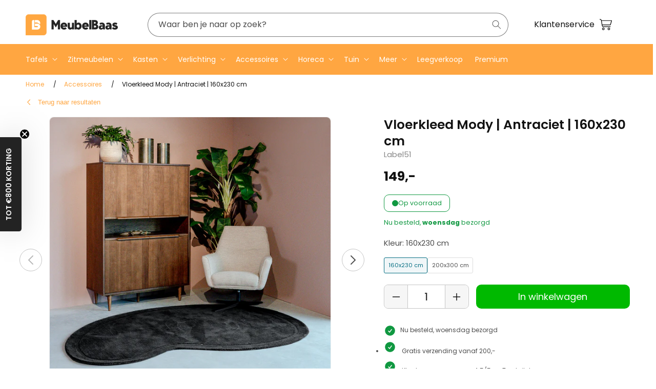

--- FILE ---
content_type: text/html; charset=utf-8
request_url: https://www.meubelbaas.nl/products/vloerkleed-mody-antraciet-160x230cm
body_size: 61097
content:
<!doctype html>
<html class="js" lang="nl">
  <head>

  <script>(function(){function t(t,e,r){if("cookie"===t){var n=document.cookie.split(";");for(var o=0;o<n.length;o++){var i=n[o].split("=");if(i[0].trim()===e)return i[1]}}else if("localStorage"===t)return localStorage.getItem(e);else if("jsVariable"===t)return window[e];else console.warn("invalid uid source",t)}function e(e,r,n){var o=document.createElement("script");o.async=!0,o.src=r,e.insertBefore(o,n)}function r(r,n,o,i,a){var c,s=!1;try{var u=navigator.userAgent,f=/Version\/([0-9\._]+)(.*Mobile)?.*Safari.*/.exec(u);f&&parseFloat(f[1])>=16.4&&(c=t(o,i,""),s=!0)}catch(t){console.error(t)}var l=window[a]=window[a]||[];l.push({"gtm.start":(new Date).getTime(),event:"gtm.js"});var g=r+"/NVdOREpTJmVu.js?tg="+n+(s?"&enableCK=true":"")+(c?"&mcookie="+encodeURIComponent(c):""),d=document.getElementsByTagName("script")[0];e(d.parentNode,g,d)}r('https://tagging.meubelbaas.nl',"NS9ZPL5","cookie","_taggingmk","dataLayer")})();</script>

    <meta charset="utf-8">
    <meta http-equiv="X-UA-Compatible" content="IE=edge">
    <meta name="viewport" content="width=device-width,initial-scale=1">
    <meta name="theme-color" content="">
    <link rel="canonical" href="https://www.meubelbaas.nl/products/vloerkleed-mody-antraciet-160x230cm"><link rel="icon" type="image/png" href="//www.meubelbaas.nl/cdn/shop/files/Logo_MeubelBaas_vierkant.jpg?crop=center&height=32&v=1664269981&width=32"><link rel="preconnect" href="https://fonts.shopifycdn.com" crossorigin><title>
      Vloerkleed Mody | Antraciet | 160x230cm | #1 in Vloerkleden | Meubelbaas
 &ndash; MeubelBaas</title>

    
      <meta name="description" content="Vloerkleed Mody | Antraciet | 160x230 cm | #1 in vloerkleden| MeubelBaas | ✅ Voor 15:00 besteld, morgen in huis | ✅ 2 jaar garantie | ✅ Gratis verzending boven €200 | Bekijk direct de website!">
    

    

<meta property="og:site_name" content="MeubelBaas">
<meta property="og:url" content="https://www.meubelbaas.nl/products/vloerkleed-mody-antraciet-160x230cm">
<meta property="og:title" content="Vloerkleed Mody | Antraciet | 160x230cm | #1 in Vloerkleden | Meubelbaas">
<meta property="og:type" content="product">
<meta property="og:description" content="Vloerkleed Mody | Antraciet | 160x230 cm | #1 in vloerkleden| MeubelBaas | ✅ Voor 15:00 besteld, morgen in huis | ✅ 2 jaar garantie | ✅ Gratis verzending boven €200 | Bekijk direct de website!"><meta property="og:image" content="http://www.meubelbaas.nl/cdn/shop/files/meubelbaasorganischvloerkleedmodyantracietpolyester_0003_Generatiefvullen6_41f0972d-e4d5-4ada-a6e0-4753e8cd24d9.jpg?v=1706095138">
  <meta property="og:image:secure_url" content="https://www.meubelbaas.nl/cdn/shop/files/meubelbaasorganischvloerkleedmodyantracietpolyester_0003_Generatiefvullen6_41f0972d-e4d5-4ada-a6e0-4753e8cd24d9.jpg?v=1706095138">
  <meta property="og:image:width" content="1500">
  <meta property="og:image:height" content="1500"><meta property="og:price:amount" content="149,00">
  <meta property="og:price:currency" content="EUR"><meta name="twitter:card" content="summary_large_image">
<meta name="twitter:title" content="Vloerkleed Mody | Antraciet | 160x230cm | #1 in Vloerkleden | Meubelbaas">
<meta name="twitter:description" content="Vloerkleed Mody | Antraciet | 160x230 cm | #1 in vloerkleden| MeubelBaas | ✅ Voor 15:00 besteld, morgen in huis | ✅ 2 jaar garantie | ✅ Gratis verzending boven €200 | Bekijk direct de website!">



 <script>
window.rumv = window.rumv || function() { (window.rumv.q = window.rumv.q || []).push(arguments) };
(function(rum, vi,si,on) {
	var s = JSON.parse( sessionStorage.getItem('rumv') || '{"pageviews":0}' ); s.pageviews++;
	if ( s.urls && s.regex && ( s.page = eval('('+s.regex+')')( s.urls, vi.location.pathname ) ) && !s.page.type ) {
			return sessionStorage.setItem('rumv', JSON.stringify( s ) );
		}
	
	vi.rumv.storage = s;
	var head = si.querySelector('head'), js = si.createElement('script');
	js.src = 'https://d5yoctgpv4cpx.cloudfront.net/'+rum+'/v4-'+vi.location.hostname+'.js';
	head.appendChild(js);
})( 'RUM-53360DCC1E', window, document, 'meubelbaas.nl' );
//# sourceURL=rumvision.inline.js
</script>


    <script src="//www.meubelbaas.nl/cdn/shop/t/192/assets/constants.js?v=132983761750457495441750087554" defer="defer"></script>
    <script src="//www.meubelbaas.nl/cdn/shop/t/192/assets/pubsub.js?v=158357773527763999511750087555" defer="defer"></script>
    <script src="//www.meubelbaas.nl/cdn/shop/t/192/assets/global.js?v=152862011079830610291750087552" defer="defer"></script>
    <script src="//www.meubelbaas.nl/cdn/shop/t/192/assets/details-disclosure.js?v=13653116266235556501750087556" defer="defer"></script>
    <script src="//www.meubelbaas.nl/cdn/shop/t/192/assets/details-modal.js?v=25581673532751508451750087556" defer="defer"></script>
    <script src="//www.meubelbaas.nl/cdn/shop/t/192/assets/search-form.js?v=133129549252120666541750087556" defer="defer"></script><script src="//www.meubelbaas.nl/cdn/shop/t/192/assets/animations.js?v=88693664871331136111750087551" defer="defer"></script><link rel="stylesheet" href="//www.meubelbaas.nl/cdn/shop/t/192/assets/mg-custom-menu.css?v=108691300882268063661751468368" media="print" onload="this.media='all'">
    <script src="//www.meubelbaas.nl/cdn/shop/t/192/assets/mg-custom-menu.js?v=170255638360683558071752064504" defer="defer"></script>

    

    <!-- Trustpilot bootstrap (algemeen) -->
    <script type="text/javascript" src="//widget.trustpilot.com/bootstrap/v5/tp.widget.bootstrap.min.js" async></script>

    <script>window.performance && window.performance.mark && window.performance.mark('shopify.content_for_header.start');</script><meta id="shopify-digital-wallet" name="shopify-digital-wallet" content="/27476066401/digital_wallets/dialog">
<meta name="shopify-checkout-api-token" content="6fd64166aa05d6fe10c33497bf6ca117">
<meta id="in-context-paypal-metadata" data-shop-id="27476066401" data-venmo-supported="false" data-environment="production" data-locale="nl_NL" data-paypal-v4="true" data-currency="EUR">
<link rel="alternate" type="application/json+oembed" href="https://www.meubelbaas.nl/products/vloerkleed-mody-antraciet-160x230cm.oembed">
<script async="async" src="/checkouts/internal/preloads.js?locale=nl-NL"></script>
<script id="apple-pay-shop-capabilities" type="application/json">{"shopId":27476066401,"countryCode":"NL","currencyCode":"EUR","merchantCapabilities":["supports3DS"],"merchantId":"gid:\/\/shopify\/Shop\/27476066401","merchantName":"MeubelBaas","requiredBillingContactFields":["postalAddress","email","phone"],"requiredShippingContactFields":["postalAddress","email","phone"],"shippingType":"shipping","supportedNetworks":["visa","maestro","masterCard","amex"],"total":{"type":"pending","label":"MeubelBaas","amount":"1.00"},"shopifyPaymentsEnabled":true,"supportsSubscriptions":true}</script>
<script id="shopify-features" type="application/json">{"accessToken":"6fd64166aa05d6fe10c33497bf6ca117","betas":["rich-media-storefront-analytics"],"domain":"www.meubelbaas.nl","predictiveSearch":true,"shopId":27476066401,"locale":"nl"}</script>
<script>var Shopify = Shopify || {};
Shopify.shop = "meubelbaas.myshopify.com";
Shopify.locale = "nl";
Shopify.currency = {"active":"EUR","rate":"1.0"};
Shopify.country = "NL";
Shopify.theme = {"name":"ShopifyDawn\/main","id":183542448458,"schema_name":"Dawn","schema_version":"15.1.0","theme_store_id":null,"role":"main"};
Shopify.theme.handle = "null";
Shopify.theme.style = {"id":null,"handle":null};
Shopify.cdnHost = "www.meubelbaas.nl/cdn";
Shopify.routes = Shopify.routes || {};
Shopify.routes.root = "/";</script>
<script type="module">!function(o){(o.Shopify=o.Shopify||{}).modules=!0}(window);</script>
<script>!function(o){function n(){var o=[];function n(){o.push(Array.prototype.slice.apply(arguments))}return n.q=o,n}var t=o.Shopify=o.Shopify||{};t.loadFeatures=n(),t.autoloadFeatures=n()}(window);</script>
<script id="shop-js-analytics" type="application/json">{"pageType":"product"}</script>
<script defer="defer" async type="module" src="//www.meubelbaas.nl/cdn/shopifycloud/shop-js/modules/v2/client.init-shop-cart-sync_BHF27ruw.nl.esm.js"></script>
<script defer="defer" async type="module" src="//www.meubelbaas.nl/cdn/shopifycloud/shop-js/modules/v2/chunk.common_Dwaf6e9K.esm.js"></script>
<script type="module">
  await import("//www.meubelbaas.nl/cdn/shopifycloud/shop-js/modules/v2/client.init-shop-cart-sync_BHF27ruw.nl.esm.js");
await import("//www.meubelbaas.nl/cdn/shopifycloud/shop-js/modules/v2/chunk.common_Dwaf6e9K.esm.js");

  window.Shopify.SignInWithShop?.initShopCartSync?.({"fedCMEnabled":true,"windoidEnabled":true});

</script>
<script>(function() {
  var isLoaded = false;
  function asyncLoad() {
    if (isLoaded) return;
    isLoaded = true;
    var urls = ["https:\/\/ecommplugins-scripts.trustpilot.com\/v2.1\/js\/header.min.js?settings=eyJrZXkiOiJ6MXhSeW84S1RNV0t0NzdJIiwicyI6InNrdSJ9\u0026shop=meubelbaas.myshopify.com","https:\/\/ecommplugins-trustboxsettings.trustpilot.com\/meubelbaas.myshopify.com.js?settings=1716327028689\u0026shop=meubelbaas.myshopify.com"];
    for (var i = 0; i < urls.length; i++) {
      var s = document.createElement('script');
      s.type = 'text/javascript';
      s.async = true;
      s.src = urls[i];
      var x = document.getElementsByTagName('script')[0];
      x.parentNode.insertBefore(s, x);
    }
  };
  if(window.attachEvent) {
    window.attachEvent('onload', asyncLoad);
  } else {
    window.addEventListener('load', asyncLoad, false);
  }
})();</script>
<script id="__st">var __st={"a":27476066401,"offset":3600,"reqid":"13734b7c-0423-4858-bb01-900a50ef33e0-1768674825","pageurl":"www.meubelbaas.nl\/products\/vloerkleed-mody-antraciet-160x230cm","u":"f065bf949415","p":"product","rtyp":"product","rid":8588749242698};</script>
<script>window.ShopifyPaypalV4VisibilityTracking = true;</script>
<script id="captcha-bootstrap">!function(){'use strict';const t='contact',e='account',n='new_comment',o=[[t,t],['blogs',n],['comments',n],[t,'customer']],c=[[e,'customer_login'],[e,'guest_login'],[e,'recover_customer_password'],[e,'create_customer']],r=t=>t.map((([t,e])=>`form[action*='/${t}']:not([data-nocaptcha='true']) input[name='form_type'][value='${e}']`)).join(','),a=t=>()=>t?[...document.querySelectorAll(t)].map((t=>t.form)):[];function s(){const t=[...o],e=r(t);return a(e)}const i='password',u='form_key',d=['recaptcha-v3-token','g-recaptcha-response','h-captcha-response',i],f=()=>{try{return window.sessionStorage}catch{return}},m='__shopify_v',_=t=>t.elements[u];function p(t,e,n=!1){try{const o=window.sessionStorage,c=JSON.parse(o.getItem(e)),{data:r}=function(t){const{data:e,action:n}=t;return t[m]||n?{data:e,action:n}:{data:t,action:n}}(c);for(const[e,n]of Object.entries(r))t.elements[e]&&(t.elements[e].value=n);n&&o.removeItem(e)}catch(o){console.error('form repopulation failed',{error:o})}}const l='form_type',E='cptcha';function T(t){t.dataset[E]=!0}const w=window,h=w.document,L='Shopify',v='ce_forms',y='captcha';let A=!1;((t,e)=>{const n=(g='f06e6c50-85a8-45c8-87d0-21a2b65856fe',I='https://cdn.shopify.com/shopifycloud/storefront-forms-hcaptcha/ce_storefront_forms_captcha_hcaptcha.v1.5.2.iife.js',D={infoText:'Beschermd door hCaptcha',privacyText:'Privacy',termsText:'Voorwaarden'},(t,e,n)=>{const o=w[L][v],c=o.bindForm;if(c)return c(t,g,e,D).then(n);var r;o.q.push([[t,g,e,D],n]),r=I,A||(h.body.append(Object.assign(h.createElement('script'),{id:'captcha-provider',async:!0,src:r})),A=!0)});var g,I,D;w[L]=w[L]||{},w[L][v]=w[L][v]||{},w[L][v].q=[],w[L][y]=w[L][y]||{},w[L][y].protect=function(t,e){n(t,void 0,e),T(t)},Object.freeze(w[L][y]),function(t,e,n,w,h,L){const[v,y,A,g]=function(t,e,n){const i=e?o:[],u=t?c:[],d=[...i,...u],f=r(d),m=r(i),_=r(d.filter((([t,e])=>n.includes(e))));return[a(f),a(m),a(_),s()]}(w,h,L),I=t=>{const e=t.target;return e instanceof HTMLFormElement?e:e&&e.form},D=t=>v().includes(t);t.addEventListener('submit',(t=>{const e=I(t);if(!e)return;const n=D(e)&&!e.dataset.hcaptchaBound&&!e.dataset.recaptchaBound,o=_(e),c=g().includes(e)&&(!o||!o.value);(n||c)&&t.preventDefault(),c&&!n&&(function(t){try{if(!f())return;!function(t){const e=f();if(!e)return;const n=_(t);if(!n)return;const o=n.value;o&&e.removeItem(o)}(t);const e=Array.from(Array(32),(()=>Math.random().toString(36)[2])).join('');!function(t,e){_(t)||t.append(Object.assign(document.createElement('input'),{type:'hidden',name:u})),t.elements[u].value=e}(t,e),function(t,e){const n=f();if(!n)return;const o=[...t.querySelectorAll(`input[type='${i}']`)].map((({name:t})=>t)),c=[...d,...o],r={};for(const[a,s]of new FormData(t).entries())c.includes(a)||(r[a]=s);n.setItem(e,JSON.stringify({[m]:1,action:t.action,data:r}))}(t,e)}catch(e){console.error('failed to persist form',e)}}(e),e.submit())}));const S=(t,e)=>{t&&!t.dataset[E]&&(n(t,e.some((e=>e===t))),T(t))};for(const o of['focusin','change'])t.addEventListener(o,(t=>{const e=I(t);D(e)&&S(e,y())}));const B=e.get('form_key'),M=e.get(l),P=B&&M;t.addEventListener('DOMContentLoaded',(()=>{const t=y();if(P)for(const e of t)e.elements[l].value===M&&p(e,B);[...new Set([...A(),...v().filter((t=>'true'===t.dataset.shopifyCaptcha))])].forEach((e=>S(e,t)))}))}(h,new URLSearchParams(w.location.search),n,t,e,['guest_login'])})(!0,!0)}();</script>
<script integrity="sha256-4kQ18oKyAcykRKYeNunJcIwy7WH5gtpwJnB7kiuLZ1E=" data-source-attribution="shopify.loadfeatures" defer="defer" src="//www.meubelbaas.nl/cdn/shopifycloud/storefront/assets/storefront/load_feature-a0a9edcb.js" crossorigin="anonymous"></script>
<script data-source-attribution="shopify.dynamic_checkout.dynamic.init">var Shopify=Shopify||{};Shopify.PaymentButton=Shopify.PaymentButton||{isStorefrontPortableWallets:!0,init:function(){window.Shopify.PaymentButton.init=function(){};var t=document.createElement("script");t.src="https://www.meubelbaas.nl/cdn/shopifycloud/portable-wallets/latest/portable-wallets.nl.js",t.type="module",document.head.appendChild(t)}};
</script>
<script data-source-attribution="shopify.dynamic_checkout.buyer_consent">
  function portableWalletsHideBuyerConsent(e){var t=document.getElementById("shopify-buyer-consent"),n=document.getElementById("shopify-subscription-policy-button");t&&n&&(t.classList.add("hidden"),t.setAttribute("aria-hidden","true"),n.removeEventListener("click",e))}function portableWalletsShowBuyerConsent(e){var t=document.getElementById("shopify-buyer-consent"),n=document.getElementById("shopify-subscription-policy-button");t&&n&&(t.classList.remove("hidden"),t.removeAttribute("aria-hidden"),n.addEventListener("click",e))}window.Shopify?.PaymentButton&&(window.Shopify.PaymentButton.hideBuyerConsent=portableWalletsHideBuyerConsent,window.Shopify.PaymentButton.showBuyerConsent=portableWalletsShowBuyerConsent);
</script>
<script data-source-attribution="shopify.dynamic_checkout.cart.bootstrap">document.addEventListener("DOMContentLoaded",(function(){function t(){return document.querySelector("shopify-accelerated-checkout-cart, shopify-accelerated-checkout")}if(t())Shopify.PaymentButton.init();else{new MutationObserver((function(e,n){t()&&(Shopify.PaymentButton.init(),n.disconnect())})).observe(document.body,{childList:!0,subtree:!0})}}));
</script>
<link id="shopify-accelerated-checkout-styles" rel="stylesheet" media="screen" href="https://www.meubelbaas.nl/cdn/shopifycloud/portable-wallets/latest/accelerated-checkout-backwards-compat.css" crossorigin="anonymous">
<style id="shopify-accelerated-checkout-cart">
        #shopify-buyer-consent {
  margin-top: 1em;
  display: inline-block;
  width: 100%;
}

#shopify-buyer-consent.hidden {
  display: none;
}

#shopify-subscription-policy-button {
  background: none;
  border: none;
  padding: 0;
  text-decoration: underline;
  font-size: inherit;
  cursor: pointer;
}

#shopify-subscription-policy-button::before {
  box-shadow: none;
}

      </style>
<script id="sections-script" data-sections="header" defer="defer" src="//www.meubelbaas.nl/cdn/shop/t/192/compiled_assets/scripts.js?v=38901"></script>
<script>window.performance && window.performance.mark && window.performance.mark('shopify.content_for_header.end');</script>

    <!-- Google Tag Manager (noscript) -->
<noscript><iframe src="https://tagging.meubelbaas.nl/ns.html?id=GTM-NS9ZPL5" height="0" width="0" style="display:none;visibility:hidden"></iframe></noscript>
<!-- End Google Tag Manager -->


    <!-- Google Tag Manager (noscript) -->
    <noscript
      ><iframe
        src="https://www.googletagmanager.com/ns.html?id=GTM-NS9ZPL5"
        height="0"
        width="0"
        style="display:none;visibility:hidden"
      ></iframe
    ></noscript>
    <!-- End Google Tag Manager (noscript) -->

    <style data-shopify>
      @font-face {
  font-family: Poppins;
  font-weight: 400;
  font-style: normal;
  font-display: swap;
  src: url("//www.meubelbaas.nl/cdn/fonts/poppins/poppins_n4.0ba78fa5af9b0e1a374041b3ceaadf0a43b41362.woff2") format("woff2"),
       url("//www.meubelbaas.nl/cdn/fonts/poppins/poppins_n4.214741a72ff2596839fc9760ee7a770386cf16ca.woff") format("woff");
}

      @font-face {
  font-family: Poppins;
  font-weight: 700;
  font-style: normal;
  font-display: swap;
  src: url("//www.meubelbaas.nl/cdn/fonts/poppins/poppins_n7.56758dcf284489feb014a026f3727f2f20a54626.woff2") format("woff2"),
       url("//www.meubelbaas.nl/cdn/fonts/poppins/poppins_n7.f34f55d9b3d3205d2cd6f64955ff4b36f0cfd8da.woff") format("woff");
}

      @font-face {
  font-family: Poppins;
  font-weight: 400;
  font-style: italic;
  font-display: swap;
  src: url("//www.meubelbaas.nl/cdn/fonts/poppins/poppins_i4.846ad1e22474f856bd6b81ba4585a60799a9f5d2.woff2") format("woff2"),
       url("//www.meubelbaas.nl/cdn/fonts/poppins/poppins_i4.56b43284e8b52fc64c1fd271f289a39e8477e9ec.woff") format("woff");
}

      @font-face {
  font-family: Poppins;
  font-weight: 700;
  font-style: italic;
  font-display: swap;
  src: url("//www.meubelbaas.nl/cdn/fonts/poppins/poppins_i7.42fd71da11e9d101e1e6c7932199f925f9eea42d.woff2") format("woff2"),
       url("//www.meubelbaas.nl/cdn/fonts/poppins/poppins_i7.ec8499dbd7616004e21155106d13837fff4cf556.woff") format("woff");
}

      @font-face {
  font-family: Poppins;
  font-weight: 400;
  font-style: normal;
  font-display: swap;
  src: url("//www.meubelbaas.nl/cdn/fonts/poppins/poppins_n4.0ba78fa5af9b0e1a374041b3ceaadf0a43b41362.woff2") format("woff2"),
       url("//www.meubelbaas.nl/cdn/fonts/poppins/poppins_n4.214741a72ff2596839fc9760ee7a770386cf16ca.woff") format("woff");
}


      
      
        :root,
        .color-scheme-1 {
          --color-background: 255,255,255;
        
          --gradient-background: #ffffff;
        

        

        --color-foreground: 18,18,18;
        --color-background-contrast: 191,191,191;
        --color-shadow: 18,18,18;
        --color-button: 255,255,255;
        --color-button-text: 18,18,18;
        --color-secondary-button: 255,255,255;
        --color-secondary-button-text: 18,18,18;
        --color-link: 18,18,18;
        --color-badge-foreground: 18,18,18;
        --color-badge-background: 255,255,255;
        --color-badge-border: 18,18,18;
        --payment-terms-background-color: rgb(255 255 255);
      }
      
        
        .color-scheme-2 {
          --color-background: 255,255,255;
        
          --gradient-background: #ffffff;
        

        

        --color-foreground: 18,18,18;
        --color-background-contrast: 191,191,191;
        --color-shadow: 18,18,18;
        --color-button: 255,166,65;
        --color-button-text: 243,243,243;
        --color-secondary-button: 255,255,255;
        --color-secondary-button-text: 18,18,18;
        --color-link: 18,18,18;
        --color-badge-foreground: 18,18,18;
        --color-badge-background: 255,255,255;
        --color-badge-border: 18,18,18;
        --payment-terms-background-color: rgb(255 255 255);
      }
      
        
        .color-scheme-3 {
          --color-background: 36,40,51;
        
          --gradient-background: #242833;
        

        

        --color-foreground: 255,255,255;
        --color-background-contrast: 47,52,66;
        --color-shadow: 18,18,18;
        --color-button: 255,255,255;
        --color-button-text: 0,0,0;
        --color-secondary-button: 36,40,51;
        --color-secondary-button-text: 255,255,255;
        --color-link: 255,255,255;
        --color-badge-foreground: 255,255,255;
        --color-badge-background: 36,40,51;
        --color-badge-border: 255,255,255;
        --payment-terms-background-color: rgb(36 40 51);
      }
      
        
        .color-scheme-4 {
          --color-background: 18,18,18;
        
          --gradient-background: #121212;
        

        

        --color-foreground: 255,255,255;
        --color-background-contrast: 146,146,146;
        --color-shadow: 18,18,18;
        --color-button: 255,255,255;
        --color-button-text: 18,18,18;
        --color-secondary-button: 18,18,18;
        --color-secondary-button-text: 255,255,255;
        --color-link: 255,255,255;
        --color-badge-foreground: 255,255,255;
        --color-badge-background: 18,18,18;
        --color-badge-border: 255,255,255;
        --payment-terms-background-color: rgb(18 18 18);
      }
      
        
        .color-scheme-5 {
          --color-background: 35,35,35;
        
          --gradient-background: #232323;
        

        

        --color-foreground: 255,255,255;
        --color-background-contrast: 48,48,48;
        --color-shadow: 18,18,18;
        --color-button: 255,255,255;
        --color-button-text: 51,79,180;
        --color-secondary-button: 35,35,35;
        --color-secondary-button-text: 255,255,255;
        --color-link: 255,255,255;
        --color-badge-foreground: 255,255,255;
        --color-badge-background: 35,35,35;
        --color-badge-border: 255,255,255;
        --payment-terms-background-color: rgb(35 35 35);
      }
      
        
        .color-scheme-85d24f93-8150-45aa-875d-085745f5f722 {
          --color-background: 35,35,35;
        
          --gradient-background: #232323;
        

        

        --color-foreground: 255,255,255;
        --color-background-contrast: 48,48,48;
        --color-shadow: 18,18,18;
        --color-button: 255,255,255;
        --color-button-text: 255,255,255;
        --color-secondary-button: 35,35,35;
        --color-secondary-button-text: 255,255,255;
        --color-link: 255,255,255;
        --color-badge-foreground: 255,255,255;
        --color-badge-background: 35,35,35;
        --color-badge-border: 255,255,255;
        --payment-terms-background-color: rgb(35 35 35);
      }
      
        
        .color-scheme-6c11f95d-5d9e-4cec-99b9-45109bc2d1a5 {
          --color-background: 255,166,65;
        
          --gradient-background: #ffa641;
        

        

        --color-foreground: 255,255,255;
        --color-background-contrast: 193,102,0;
        --color-shadow: 18,18,18;
        --color-button: 255,255,255;
        --color-button-text: 18,18,18;
        --color-secondary-button: 255,166,65;
        --color-secondary-button-text: 18,18,18;
        --color-link: 18,18,18;
        --color-badge-foreground: 255,255,255;
        --color-badge-background: 255,166,65;
        --color-badge-border: 255,255,255;
        --payment-terms-background-color: rgb(255 166 65);
      }
      

      body, .color-scheme-1, .color-scheme-2, .color-scheme-3, .color-scheme-4, .color-scheme-5, .color-scheme-85d24f93-8150-45aa-875d-085745f5f722, .color-scheme-6c11f95d-5d9e-4cec-99b9-45109bc2d1a5 {
        color: rgba(var(--color-foreground), 0.75);
        background-color: rgb(var(--color-background));
      }

      :root {
        --font-body-family: Poppins, sans-serif;
        --font-body-style: normal;
        --font-body-weight: 400;
        --font-body-weight-bold: 700;

        --font-heading-family: Poppins, sans-serif;
        --font-heading-style: normal;
        --font-heading-weight: 400;

        --font-body-scale: 1.0;
        --font-heading-scale: 1.0;

        --media-padding: px;
        --media-border-opacity: 0.05;
        --media-border-width: 1px;
        --media-radius: 0px;
        --media-shadow-opacity: 0.0;
        --media-shadow-horizontal-offset: 0px;
        --media-shadow-vertical-offset: 4px;
        --media-shadow-blur-radius: 5px;
        --media-shadow-visible: 0;

        --page-width: 130rem;
        --page-width-margin: 0rem;

        --product-card-image-padding: 0.0rem;
        --product-card-corner-radius: 0.0rem;
        --product-card-text-alignment: left;
        --product-card-border-width: 0.0rem;
        --product-card-border-opacity: 0.1;
        --product-card-shadow-opacity: 0.0;
        --product-card-shadow-visible: 0;
        --product-card-shadow-horizontal-offset: 0.0rem;
        --product-card-shadow-vertical-offset: 0.4rem;
        --product-card-shadow-blur-radius: 0.5rem;

        --collection-card-image-padding: 0.0rem;
        --collection-card-corner-radius: 0.0rem;
        --collection-card-text-alignment: left;
        --collection-card-border-width: 0.0rem;
        --collection-card-border-opacity: 0.1;
        --collection-card-shadow-opacity: 0.0;
        --collection-card-shadow-visible: 0;
        --collection-card-shadow-horizontal-offset: 0.0rem;
        --collection-card-shadow-vertical-offset: 0.4rem;
        --collection-card-shadow-blur-radius: 0.5rem;

        --blog-card-image-padding: 0.0rem;
        --blog-card-corner-radius: 0.0rem;
        --blog-card-text-alignment: left;
        --blog-card-border-width: 0.0rem;
        --blog-card-border-opacity: 0.1;
        --blog-card-shadow-opacity: 0.0;
        --blog-card-shadow-visible: 0;
        --blog-card-shadow-horizontal-offset: 0.0rem;
        --blog-card-shadow-vertical-offset: 0.4rem;
        --blog-card-shadow-blur-radius: 0.5rem;

        --badge-corner-radius: 4.0rem;

        --popup-border-width: 1px;
        --popup-border-opacity: 0.1;
        --popup-corner-radius: 0px;
        --popup-shadow-opacity: 0.05;
        --popup-shadow-horizontal-offset: 0px;
        --popup-shadow-vertical-offset: 4px;
        --popup-shadow-blur-radius: 5px;

        --drawer-border-width: 1px;
        --drawer-border-opacity: 0.1;
        --drawer-shadow-opacity: 0.0;
        --drawer-shadow-horizontal-offset: 0px;
        --drawer-shadow-vertical-offset: 4px;
        --drawer-shadow-blur-radius: 5px;

        --spacing-sections-desktop: 0px;
        --spacing-sections-mobile: 0px;

        --grid-desktop-vertical-spacing: 8px;
        --grid-desktop-horizontal-spacing: 8px;
        --grid-mobile-vertical-spacing: 4px;
        --grid-mobile-horizontal-spacing: 4px;

        --text-boxes-border-opacity: 0.1;
        --text-boxes-border-width: 0px;
        --text-boxes-radius: 0px;
        --text-boxes-shadow-opacity: 0.0;
        --text-boxes-shadow-visible: 0;
        --text-boxes-shadow-horizontal-offset: 0px;
        --text-boxes-shadow-vertical-offset: 4px;
        --text-boxes-shadow-blur-radius: 5px;

        --buttons-radius: 0px;
        --buttons-radius-outset: 0px;
        --buttons-border-width: 1px;
        --buttons-border-opacity: 1.0;
        --buttons-shadow-opacity: 0.0;
        --buttons-shadow-visible: 0;
        --buttons-shadow-horizontal-offset: 0px;
        --buttons-shadow-vertical-offset: 4px;
        --buttons-shadow-blur-radius: 5px;
        --buttons-border-offset: 0px;

        --inputs-radius: 0px;
        --inputs-border-width: 1px;
        --inputs-border-opacity: 0.55;
        --inputs-shadow-opacity: 0.0;
        --inputs-shadow-horizontal-offset: 0px;
        --inputs-margin-offset: 0px;
        --inputs-shadow-vertical-offset: 4px;
        --inputs-shadow-blur-radius: 5px;
        --inputs-radius-outset: 0px;

        --variant-pills-border-width: 1px;
        --variant-pills-border-opacity: 0.55;
        --variant-pills-radius: 40px;
        --variant-pills-shadow-opacity: 0.0;
        --variant-pills-shadow-horizontal-offset: 0px;
        --variant-pills-shadow-vertical-offset: 4px;
        --variant-pills-shadow-blur-radius: 5px;

        --space-between-mg-sections-desktop: 50px;
        --space-between-mg-sections-mobile: 20px;
      }

      /* Mobiele spacing */
      [id^="shopify-section"] + [id*="__mg_"] {
        margin-top: var(--space-between-mg-sections-mobile);
      }

      /* Desktop spacing */
      @media (min-width: 768px) {
        [id^="shopify-section"] + [id*="__mg_"] {
          margin-top: var(--space-between-mg-sections-desktop);
        }
      }

      *,
      *::before,
      *::after {
        box-sizing: inherit;
      }

      html {
        box-sizing: border-box;
        font-size: calc(var(--font-body-scale) * 62.5%);
        height: 100%;
      }

      body {
        display: grid;
        grid-template-rows: auto auto 1fr auto;
        grid-template-columns: 100%;
        min-height: 100%;
        margin: 0;
        font-size: 1.5rem;
        letter-spacing: 0;
        line-height: calc(1 + 0.8 / var(--font-body-scale));
        font-family: var(--font-body-family);
        font-style: var(--font-body-style);
        font-weight: var(--font-body-weight);
      }

      @media screen and (min-width: 750px) {
        body {
          font-size: 1.6rem;
        }
      }
    </style>

    <link href="//www.meubelbaas.nl/cdn/shop/t/192/assets/base.css?v=8991419161853933201752501392" rel="stylesheet" type="text/css" media="all" />
    <link href="//www.meubelbaas.nl/cdn/shop/t/192/assets/mbm-custom.css?v=95628059314944432021756563544" rel="stylesheet" type="text/css" media="all" />
    <link href="//www.meubelbaas.nl/cdn/shop/t/192/assets/tailwind.output.css?v=153259314564753918321756563541" rel="stylesheet" type="text/css" media="all" />
    <link rel="stylesheet" href="//www.meubelbaas.nl/cdn/shop/t/192/assets/component-cart-items.css?v=143928417787871884731755440514" media="print" onload="this.media='all'">
      <link rel="preload" as="font" href="//www.meubelbaas.nl/cdn/fonts/poppins/poppins_n4.0ba78fa5af9b0e1a374041b3ceaadf0a43b41362.woff2" type="font/woff2" crossorigin>
      

      <link rel="preload" as="font" href="//www.meubelbaas.nl/cdn/fonts/poppins/poppins_n4.0ba78fa5af9b0e1a374041b3ceaadf0a43b41362.woff2" type="font/woff2" crossorigin>
      
<script src="//www.meubelbaas.nl/cdn/shop/t/192/assets/mbm-custom.js?v=127531755773275059991756488288" defer="defer"></script><link href="//www.meubelbaas.nl/cdn/shop/t/192/assets/component-localization-form.css?v=66264584793274100181752501395" rel="stylesheet" type="text/css" media="all" />
      <script src="//www.meubelbaas.nl/cdn/shop/t/192/assets/localization-form.js?v=144176611646395275351750087558" defer="defer"></script><link
        rel="stylesheet"
        href="//www.meubelbaas.nl/cdn/shop/t/192/assets/component-predictive-search.css?v=73786460406449667881752501397"
        media="print"
        onload="this.media='all'"
      ><script>
      if (Shopify.designMode) {
        document.documentElement.classList.add('shopify-design-mode');
      }
    </script>
  <!-- BEGIN app block: shopify://apps/adpage-tagging/blocks/tagging_head/e97ba007-67b4-4ad6-b3b9-1502b6302965 -->
<script type="text/javascript">
(function() {
  'use strict';
  
  // Generate UUID v4
  function mkTagging_generateUUID() {
    if (typeof crypto !== 'undefined' && crypto.getRandomValues) {
      return ([1e7]+-1e3+-4e3+-8e3+-1e11).replace(/[018]/g, function(c) {
        return (c ^ crypto.getRandomValues(new Uint8Array(1))[0] & 15 >> c / 4).toString(16);
      });
    } else {
      return 'xxxxxxxx-xxxx-4xxx-yxxx-xxxxxxxxxxxx'.replace(/[xy]/g, function(c) {
        var r = Math.random() * 16 | 0;
        var v = c === 'x' ? r : (r & 0x3 | 0x8);
        return v.toString(16);
      });
    }
  }
  
  // Get cookie value by name
  function mkTagging_getCookie(name) {
    var nameEQ = name + "=";
    var ca = document.cookie.split(';');
    for (var i = 0; i < ca.length; i++) {
      var c = ca[i];
      while (c.charAt(0) === ' ') c = c.substring(1, c.length);
      if (c.indexOf(nameEQ) === 0) return c.substring(nameEQ.length, c.length);
    }
    return null;
  }
  
  // Set cookie with expiration
  function mkTagging_setCookie(name, value, days) {
    var expires = "";
    if (days) {
      var date = new Date();
      date.setTime(date.getTime() + (days * 24 * 60 * 60 * 1000));
      expires = "; expires=" + date.toUTCString();
    }
    document.cookie = name + "=" + value + expires + "; path=/; SameSite=Lax";
  }
  
  // Safe localStorage wrapper
  function mkTagging_getLocalStorage(key) {
    try {
      if (typeof Storage !== 'undefined' && window.localStorage) {
        return localStorage.getItem(key);
      }
    } catch (e) {
      console.log('localStorage not available:', e);
    }
    return null;
  }
  
  function mkTagging_setLocalStorage(key, value) {
    try {
      if (typeof Storage !== 'undefined' && window.localStorage) {
        localStorage.setItem(key, value);
        return true;
      }
    } catch (e) {
      console.log('localStorage not available:', e);
    }
    return false;
  }
  
  // Main initialization function
  function mkTagging_initVisitorId() {
    var cookieName = '_taggingmk';
    var storageKey = '_taggingmk_backup';
    var visitorId = null;
    
    // 1. Check if cookie exists
    visitorId = mkTagging_getCookie(cookieName);
    
    // 2. If no cookie, check localStorage backup
    if (!visitorId) {
      visitorId = mkTagging_getLocalStorage(storageKey);
      
      // If found in localStorage but not in cookie, restore the cookie
      if (visitorId) {
        mkTagging_setCookie(cookieName, visitorId, 365);
        console.log('MK Tagging: Visitor ID restored from localStorage');
      }
    }
    
    // 3. If still no ID, generate a new one
    if (!visitorId) {
      visitorId = mkTagging_generateUUID();
      mkTagging_setCookie(cookieName, visitorId, 365);
      console.log('MK Tagging: New visitor ID generated');
    }
    
    // 4. Always sync to localStorage as backup
    if (mkTagging_setLocalStorage(storageKey, visitorId)) {
      console.log('MK Tagging: Visitor ID backed up to localStorage');
    }
    
    return visitorId;
  }
  
  // Run on DOM ready or immediately if already loaded
  if (document.readyState === 'loading') {
    document.addEventListener('DOMContentLoaded', mkTagging_initVisitorId);
  } else {
    mkTagging_initVisitorId();
  }
  
  // Create a namespaced object for any exposed functionality
  window.mkTagging = window.mkTagging || {};
  window.mkTagging.getVisitorId = function() {
    return mkTagging_getCookie('_taggingmk') || mkTagging_getLocalStorage('_taggingmk_backup');
  };
  
})();
</script>


<script>
  window.trytagging_new_version = true;
  window.dataLayerName = "dataLayer";
  window[window.dataLayerName] = window[window.dataLayerName] || [];
  
  window.trytagging_disable_order_notes = true;
  
</script>

<script>
  (function () {
    function t(t, e, r) {
      if ("cookie" === t) {
        var n = document.cookie.split(";");
        for (var o = 0; o < n.length; o++) {
          var i = n[o].split("=");
          if (i[0].trim() === e) return i[1];
        }
      } else if ("localStorage" === t) return localStorage.getItem(e);
      else if ("jsVariable" === t) return window[e];
      else console.warn("invalid uid source", t);
    }
    function e(e, r, n) {
      var o = document.createElement("script");
      (o.async = !0), (o.src = r), e.insertBefore(o, n);
    }
    function r(r, n, o, i, a) {
      var c,
        s = !1;
      try {
        var u = navigator.userAgent,
          f = /Version\/([0-9\._]+)(.*Mobile)?.*Safari.*/.exec(u);
        f && parseFloat(f[1]) >= 16.4 && ((c = t(o, i, "")), (s = !0));
      } catch (t) {
        console.error(t);
      }
      var l = (window[a] = window[a] || []);
      l.push({ "gtm.start": new Date().getTime(), event: "gtm.js" });

      var dl = a != "dataLayer" ? "&l=" + a : "";

      var g =
          r +
          "/NVdOREpTJmVu.js?sp=NS9ZPL5" +
          (s ? "&enableCK=true" : "") +
          (c ? "&mcookie=" + encodeURIComponent(c) : "") +
          dl,
        d = document.getElementsByTagName("script")[0];
      e(d.parentNode, g, d);
    }
    r(
      "https://tagging.meubelbaas.nl",
      "NS9ZPL5",
      "undefined",
      "undefined",
      window.dataLayerName
    );
  })();


const dataLayerName = window.dataLayerName ?? "dataLayer";
let hasSentConsent = false;

if (window[dataLayerName]) {
  const originalDataLayerPush = window[dataLayerName].push;

  window[dataLayerName].push = (...args) => {
    originalDataLayerPush.apply(window[dataLayerName], args);

    try {
      if (args[0][0] === "consent" && args[0][1] === "update") {
        const consentArgs = {
          analytics: args[0][2].analytics_storage === "granted",
          marketing:
            args[0][2].ad_storage === "granted" &&
            args[0][2].ad_personalization === "granted" &&
            args[0][2].ad_user_data === "granted",
          preferences: args[0][2].personalization_storage === "granted",
          sale_of_data: args[0][2].ad_user_data === "granted",
        };

        // Wait for the consent to be set
        if (!hasSentConsent) {
          window.Shopify.loadFeatures(
            [
              {
                name: "consent-tracking-api",
                version: "0.1",
              },
            ],
            function (error) {
              if (error) console.error("Error loading consent-tracking-api", error);
              window.Shopify.customerPrivacy.setTrackingConsent(
                consentArgs,
                () => {}
              );
            }
          );
          hasSentConsent = true;
        }
      }
    } catch (error) {
      console.error("Error setting tracking consent", error);
    }
  };
}
</script>



<!-- END app block --><!-- BEGIN app block: shopify://apps/klaviyo-email-marketing-sms/blocks/klaviyo-onsite-embed/2632fe16-c075-4321-a88b-50b567f42507 -->












  <script async src="https://static.klaviyo.com/onsite/js/N8HfPt/klaviyo.js?company_id=N8HfPt"></script>
  <script>!function(){if(!window.klaviyo){window._klOnsite=window._klOnsite||[];try{window.klaviyo=new Proxy({},{get:function(n,i){return"push"===i?function(){var n;(n=window._klOnsite).push.apply(n,arguments)}:function(){for(var n=arguments.length,o=new Array(n),w=0;w<n;w++)o[w]=arguments[w];var t="function"==typeof o[o.length-1]?o.pop():void 0,e=new Promise((function(n){window._klOnsite.push([i].concat(o,[function(i){t&&t(i),n(i)}]))}));return e}}})}catch(n){window.klaviyo=window.klaviyo||[],window.klaviyo.push=function(){var n;(n=window._klOnsite).push.apply(n,arguments)}}}}();</script>

  
    <script id="viewed_product">
      if (item == null) {
        var _learnq = _learnq || [];

        var MetafieldReviews = null
        var MetafieldYotpoRating = null
        var MetafieldYotpoCount = null
        var MetafieldLooxRating = null
        var MetafieldLooxCount = null
        var okendoProduct = null
        var okendoProductReviewCount = null
        var okendoProductReviewAverageValue = null
        try {
          // The following fields are used for Customer Hub recently viewed in order to add reviews.
          // This information is not part of __kla_viewed. Instead, it is part of __kla_viewed_reviewed_items
          MetafieldReviews = {};
          MetafieldYotpoRating = null
          MetafieldYotpoCount = null
          MetafieldLooxRating = null
          MetafieldLooxCount = null

          okendoProduct = null
          // If the okendo metafield is not legacy, it will error, which then requires the new json formatted data
          if (okendoProduct && 'error' in okendoProduct) {
            okendoProduct = null
          }
          okendoProductReviewCount = okendoProduct ? okendoProduct.reviewCount : null
          okendoProductReviewAverageValue = okendoProduct ? okendoProduct.reviewAverageValue : null
        } catch (error) {
          console.error('Error in Klaviyo onsite reviews tracking:', error);
        }

        var item = {
          Name: "Vloerkleed Mody | Antraciet | 160x230 cm",
          ProductID: 8588749242698,
          Categories: ["Accessoires","Alle producten","Direct Leverbaar","Label51","Merken","Meubelseries","Moderne Meubels","NIEUW","Nieuwe producten","Paas Deals","Populaire meubels","Products","Test Actie Pagina","Test geen actie","Vloerkleden","Vloerlamp Modern"],
          ImageURL: "https://www.meubelbaas.nl/cdn/shop/files/meubelbaasorganischvloerkleedmodyantracietpolyester_0003_Generatiefvullen6_41f0972d-e4d5-4ada-a6e0-4753e8cd24d9_grande.jpg?v=1706095138",
          URL: "https://www.meubelbaas.nl/products/vloerkleed-mody-antraciet-160x230cm",
          Brand: "Label51",
          Price: "149,00",
          Value: "149,00",
          CompareAtPrice: "149,00"
        };
        _learnq.push(['track', 'Viewed Product', item]);
        _learnq.push(['trackViewedItem', {
          Title: item.Name,
          ItemId: item.ProductID,
          Categories: item.Categories,
          ImageUrl: item.ImageURL,
          Url: item.URL,
          Metadata: {
            Brand: item.Brand,
            Price: item.Price,
            Value: item.Value,
            CompareAtPrice: item.CompareAtPrice
          },
          metafields:{
            reviews: MetafieldReviews,
            yotpo:{
              rating: MetafieldYotpoRating,
              count: MetafieldYotpoCount,
            },
            loox:{
              rating: MetafieldLooxRating,
              count: MetafieldLooxCount,
            },
            okendo: {
              rating: okendoProductReviewAverageValue,
              count: okendoProductReviewCount,
            }
          }
        }]);
      }
    </script>
  




  <script>
    window.klaviyoReviewsProductDesignMode = false
  </script>







<!-- END app block --><link href="https://monorail-edge.shopifysvc.com" rel="dns-prefetch">
<script>(function(){if ("sendBeacon" in navigator && "performance" in window) {try {var session_token_from_headers = performance.getEntriesByType('navigation')[0].serverTiming.find(x => x.name == '_s').description;} catch {var session_token_from_headers = undefined;}var session_cookie_matches = document.cookie.match(/_shopify_s=([^;]*)/);var session_token_from_cookie = session_cookie_matches && session_cookie_matches.length === 2 ? session_cookie_matches[1] : "";var session_token = session_token_from_headers || session_token_from_cookie || "";function handle_abandonment_event(e) {var entries = performance.getEntries().filter(function(entry) {return /monorail-edge.shopifysvc.com/.test(entry.name);});if (!window.abandonment_tracked && entries.length === 0) {window.abandonment_tracked = true;var currentMs = Date.now();var navigation_start = performance.timing.navigationStart;var payload = {shop_id: 27476066401,url: window.location.href,navigation_start,duration: currentMs - navigation_start,session_token,page_type: "product"};window.navigator.sendBeacon("https://monorail-edge.shopifysvc.com/v1/produce", JSON.stringify({schema_id: "online_store_buyer_site_abandonment/1.1",payload: payload,metadata: {event_created_at_ms: currentMs,event_sent_at_ms: currentMs}}));}}window.addEventListener('pagehide', handle_abandonment_event);}}());</script>
<script id="web-pixels-manager-setup">(function e(e,d,r,n,o){if(void 0===o&&(o={}),!Boolean(null===(a=null===(i=window.Shopify)||void 0===i?void 0:i.analytics)||void 0===a?void 0:a.replayQueue)){var i,a;window.Shopify=window.Shopify||{};var t=window.Shopify;t.analytics=t.analytics||{};var s=t.analytics;s.replayQueue=[],s.publish=function(e,d,r){return s.replayQueue.push([e,d,r]),!0};try{self.performance.mark("wpm:start")}catch(e){}var l=function(){var e={modern:/Edge?\/(1{2}[4-9]|1[2-9]\d|[2-9]\d{2}|\d{4,})\.\d+(\.\d+|)|Firefox\/(1{2}[4-9]|1[2-9]\d|[2-9]\d{2}|\d{4,})\.\d+(\.\d+|)|Chrom(ium|e)\/(9{2}|\d{3,})\.\d+(\.\d+|)|(Maci|X1{2}).+ Version\/(15\.\d+|(1[6-9]|[2-9]\d|\d{3,})\.\d+)([,.]\d+|)( \(\w+\)|)( Mobile\/\w+|) Safari\/|Chrome.+OPR\/(9{2}|\d{3,})\.\d+\.\d+|(CPU[ +]OS|iPhone[ +]OS|CPU[ +]iPhone|CPU IPhone OS|CPU iPad OS)[ +]+(15[._]\d+|(1[6-9]|[2-9]\d|\d{3,})[._]\d+)([._]\d+|)|Android:?[ /-](13[3-9]|1[4-9]\d|[2-9]\d{2}|\d{4,})(\.\d+|)(\.\d+|)|Android.+Firefox\/(13[5-9]|1[4-9]\d|[2-9]\d{2}|\d{4,})\.\d+(\.\d+|)|Android.+Chrom(ium|e)\/(13[3-9]|1[4-9]\d|[2-9]\d{2}|\d{4,})\.\d+(\.\d+|)|SamsungBrowser\/([2-9]\d|\d{3,})\.\d+/,legacy:/Edge?\/(1[6-9]|[2-9]\d|\d{3,})\.\d+(\.\d+|)|Firefox\/(5[4-9]|[6-9]\d|\d{3,})\.\d+(\.\d+|)|Chrom(ium|e)\/(5[1-9]|[6-9]\d|\d{3,})\.\d+(\.\d+|)([\d.]+$|.*Safari\/(?![\d.]+ Edge\/[\d.]+$))|(Maci|X1{2}).+ Version\/(10\.\d+|(1[1-9]|[2-9]\d|\d{3,})\.\d+)([,.]\d+|)( \(\w+\)|)( Mobile\/\w+|) Safari\/|Chrome.+OPR\/(3[89]|[4-9]\d|\d{3,})\.\d+\.\d+|(CPU[ +]OS|iPhone[ +]OS|CPU[ +]iPhone|CPU IPhone OS|CPU iPad OS)[ +]+(10[._]\d+|(1[1-9]|[2-9]\d|\d{3,})[._]\d+)([._]\d+|)|Android:?[ /-](13[3-9]|1[4-9]\d|[2-9]\d{2}|\d{4,})(\.\d+|)(\.\d+|)|Mobile Safari.+OPR\/([89]\d|\d{3,})\.\d+\.\d+|Android.+Firefox\/(13[5-9]|1[4-9]\d|[2-9]\d{2}|\d{4,})\.\d+(\.\d+|)|Android.+Chrom(ium|e)\/(13[3-9]|1[4-9]\d|[2-9]\d{2}|\d{4,})\.\d+(\.\d+|)|Android.+(UC? ?Browser|UCWEB|U3)[ /]?(15\.([5-9]|\d{2,})|(1[6-9]|[2-9]\d|\d{3,})\.\d+)\.\d+|SamsungBrowser\/(5\.\d+|([6-9]|\d{2,})\.\d+)|Android.+MQ{2}Browser\/(14(\.(9|\d{2,})|)|(1[5-9]|[2-9]\d|\d{3,})(\.\d+|))(\.\d+|)|K[Aa][Ii]OS\/(3\.\d+|([4-9]|\d{2,})\.\d+)(\.\d+|)/},d=e.modern,r=e.legacy,n=navigator.userAgent;return n.match(d)?"modern":n.match(r)?"legacy":"unknown"}(),u="modern"===l?"modern":"legacy",c=(null!=n?n:{modern:"",legacy:""})[u],f=function(e){return[e.baseUrl,"/wpm","/b",e.hashVersion,"modern"===e.buildTarget?"m":"l",".js"].join("")}({baseUrl:d,hashVersion:r,buildTarget:u}),m=function(e){var d=e.version,r=e.bundleTarget,n=e.surface,o=e.pageUrl,i=e.monorailEndpoint;return{emit:function(e){var a=e.status,t=e.errorMsg,s=(new Date).getTime(),l=JSON.stringify({metadata:{event_sent_at_ms:s},events:[{schema_id:"web_pixels_manager_load/3.1",payload:{version:d,bundle_target:r,page_url:o,status:a,surface:n,error_msg:t},metadata:{event_created_at_ms:s}}]});if(!i)return console&&console.warn&&console.warn("[Web Pixels Manager] No Monorail endpoint provided, skipping logging."),!1;try{return self.navigator.sendBeacon.bind(self.navigator)(i,l)}catch(e){}var u=new XMLHttpRequest;try{return u.open("POST",i,!0),u.setRequestHeader("Content-Type","text/plain"),u.send(l),!0}catch(e){return console&&console.warn&&console.warn("[Web Pixels Manager] Got an unhandled error while logging to Monorail."),!1}}}}({version:r,bundleTarget:l,surface:e.surface,pageUrl:self.location.href,monorailEndpoint:e.monorailEndpoint});try{o.browserTarget=l,function(e){var d=e.src,r=e.async,n=void 0===r||r,o=e.onload,i=e.onerror,a=e.sri,t=e.scriptDataAttributes,s=void 0===t?{}:t,l=document.createElement("script"),u=document.querySelector("head"),c=document.querySelector("body");if(l.async=n,l.src=d,a&&(l.integrity=a,l.crossOrigin="anonymous"),s)for(var f in s)if(Object.prototype.hasOwnProperty.call(s,f))try{l.dataset[f]=s[f]}catch(e){}if(o&&l.addEventListener("load",o),i&&l.addEventListener("error",i),u)u.appendChild(l);else{if(!c)throw new Error("Did not find a head or body element to append the script");c.appendChild(l)}}({src:f,async:!0,onload:function(){if(!function(){var e,d;return Boolean(null===(d=null===(e=window.Shopify)||void 0===e?void 0:e.analytics)||void 0===d?void 0:d.initialized)}()){var d=window.webPixelsManager.init(e)||void 0;if(d){var r=window.Shopify.analytics;r.replayQueue.forEach((function(e){var r=e[0],n=e[1],o=e[2];d.publishCustomEvent(r,n,o)})),r.replayQueue=[],r.publish=d.publishCustomEvent,r.visitor=d.visitor,r.initialized=!0}}},onerror:function(){return m.emit({status:"failed",errorMsg:"".concat(f," has failed to load")})},sri:function(e){var d=/^sha384-[A-Za-z0-9+/=]+$/;return"string"==typeof e&&d.test(e)}(c)?c:"",scriptDataAttributes:o}),m.emit({status:"loading"})}catch(e){m.emit({status:"failed",errorMsg:(null==e?void 0:e.message)||"Unknown error"})}}})({shopId: 27476066401,storefrontBaseUrl: "https://www.meubelbaas.nl",extensionsBaseUrl: "https://extensions.shopifycdn.com/cdn/shopifycloud/web-pixels-manager",monorailEndpoint: "https://monorail-edge.shopifysvc.com/unstable/produce_batch",surface: "storefront-renderer",enabledBetaFlags: ["2dca8a86"],webPixelsConfigList: [{"id":"3701866826","configuration":"{\"accountID\":\"N8HfPt\",\"webPixelConfig\":\"eyJlbmFibGVBZGRlZFRvQ2FydEV2ZW50cyI6IHRydWV9\"}","eventPayloadVersion":"v1","runtimeContext":"STRICT","scriptVersion":"524f6c1ee37bacdca7657a665bdca589","type":"APP","apiClientId":123074,"privacyPurposes":["ANALYTICS","MARKETING"],"dataSharingAdjustments":{"protectedCustomerApprovalScopes":["read_customer_address","read_customer_email","read_customer_name","read_customer_personal_data","read_customer_phone"]}},{"id":"2301198666","configuration":"{\"myshopifyDomain\":\"meubelbaas.myshopify.com\"}","eventPayloadVersion":"v1","runtimeContext":"STRICT","scriptVersion":"23b97d18e2aa74363140dc29c9284e87","type":"APP","apiClientId":2775569,"privacyPurposes":["ANALYTICS","MARKETING","SALE_OF_DATA"],"dataSharingAdjustments":{"protectedCustomerApprovalScopes":["read_customer_address","read_customer_email","read_customer_name","read_customer_phone","read_customer_personal_data"]}},{"id":"144310602","configuration":"{\"tagID\":\"2614237125585\"}","eventPayloadVersion":"v1","runtimeContext":"STRICT","scriptVersion":"18031546ee651571ed29edbe71a3550b","type":"APP","apiClientId":3009811,"privacyPurposes":["ANALYTICS","MARKETING","SALE_OF_DATA"],"dataSharingAdjustments":{"protectedCustomerApprovalScopes":["read_customer_address","read_customer_email","read_customer_name","read_customer_personal_data","read_customer_phone"]}},{"id":"136085834","configuration":"{\"pixelId\":\"b50fb76a-fbfe-407f-a6d4-b74b2985051f\"}","eventPayloadVersion":"v1","runtimeContext":"STRICT","scriptVersion":"41f3b5bea0977f77c686a71b5d9f8e79","type":"APP","apiClientId":84515487745,"privacyPurposes":["ANALYTICS","MARKETING","SALE_OF_DATA"],"dataSharingAdjustments":{"protectedCustomerApprovalScopes":[]}},{"id":"111444298","configuration":"{\"shopId\":\"meubelbaas.myshopify.com\"}","eventPayloadVersion":"v1","runtimeContext":"STRICT","scriptVersion":"674c31de9c131805829c42a983792da6","type":"APP","apiClientId":2753413,"privacyPurposes":["ANALYTICS","MARKETING","SALE_OF_DATA"],"dataSharingAdjustments":{"protectedCustomerApprovalScopes":["read_customer_address","read_customer_email","read_customer_name","read_customer_personal_data","read_customer_phone"]}},{"id":"146047306","eventPayloadVersion":"1","runtimeContext":"LAX","scriptVersion":"1","type":"CUSTOM","privacyPurposes":[],"name":"Trytagging datalayer"},{"id":"shopify-app-pixel","configuration":"{}","eventPayloadVersion":"v1","runtimeContext":"STRICT","scriptVersion":"0450","apiClientId":"shopify-pixel","type":"APP","privacyPurposes":["ANALYTICS","MARKETING"]},{"id":"shopify-custom-pixel","eventPayloadVersion":"v1","runtimeContext":"LAX","scriptVersion":"0450","apiClientId":"shopify-pixel","type":"CUSTOM","privacyPurposes":["ANALYTICS","MARKETING"]}],isMerchantRequest: false,initData: {"shop":{"name":"MeubelBaas","paymentSettings":{"currencyCode":"EUR"},"myshopifyDomain":"meubelbaas.myshopify.com","countryCode":"NL","storefrontUrl":"https:\/\/www.meubelbaas.nl"},"customer":null,"cart":null,"checkout":null,"productVariants":[{"price":{"amount":149.0,"currencyCode":"EUR"},"product":{"title":"Vloerkleed Mody | Antraciet | 160x230 cm","vendor":"Label51","id":"8588749242698","untranslatedTitle":"Vloerkleed Mody | Antraciet | 160x230 cm","url":"\/products\/vloerkleed-mody-antraciet-160x230cm","type":"Vloerkleed"},"id":"47381129757002","image":{"src":"\/\/www.meubelbaas.nl\/cdn\/shop\/files\/meubelbaasorganischvloerkleedmodyantracietpolyester_0003_Generatiefvullen6_41f0972d-e4d5-4ada-a6e0-4753e8cd24d9.jpg?v=1706095138"},"sku":"180123208","title":"Default Title","untranslatedTitle":"Default Title"}],"purchasingCompany":null},},"https://www.meubelbaas.nl/cdn","fcfee988w5aeb613cpc8e4bc33m6693e112",{"modern":"","legacy":""},{"shopId":"27476066401","storefrontBaseUrl":"https:\/\/www.meubelbaas.nl","extensionBaseUrl":"https:\/\/extensions.shopifycdn.com\/cdn\/shopifycloud\/web-pixels-manager","surface":"storefront-renderer","enabledBetaFlags":"[\"2dca8a86\"]","isMerchantRequest":"false","hashVersion":"fcfee988w5aeb613cpc8e4bc33m6693e112","publish":"custom","events":"[[\"page_viewed\",{}],[\"product_viewed\",{\"productVariant\":{\"price\":{\"amount\":149.0,\"currencyCode\":\"EUR\"},\"product\":{\"title\":\"Vloerkleed Mody | Antraciet | 160x230 cm\",\"vendor\":\"Label51\",\"id\":\"8588749242698\",\"untranslatedTitle\":\"Vloerkleed Mody | Antraciet | 160x230 cm\",\"url\":\"\/products\/vloerkleed-mody-antraciet-160x230cm\",\"type\":\"Vloerkleed\"},\"id\":\"47381129757002\",\"image\":{\"src\":\"\/\/www.meubelbaas.nl\/cdn\/shop\/files\/meubelbaasorganischvloerkleedmodyantracietpolyester_0003_Generatiefvullen6_41f0972d-e4d5-4ada-a6e0-4753e8cd24d9.jpg?v=1706095138\"},\"sku\":\"180123208\",\"title\":\"Default Title\",\"untranslatedTitle\":\"Default Title\"}}]]"});</script><script>
  window.ShopifyAnalytics = window.ShopifyAnalytics || {};
  window.ShopifyAnalytics.meta = window.ShopifyAnalytics.meta || {};
  window.ShopifyAnalytics.meta.currency = 'EUR';
  var meta = {"product":{"id":8588749242698,"gid":"gid:\/\/shopify\/Product\/8588749242698","vendor":"Label51","type":"Vloerkleed","handle":"vloerkleed-mody-antraciet-160x230cm","variants":[{"id":47381129757002,"price":14900,"name":"Vloerkleed Mody | Antraciet | 160x230 cm","public_title":null,"sku":"180123208"}],"remote":false},"page":{"pageType":"product","resourceType":"product","resourceId":8588749242698,"requestId":"13734b7c-0423-4858-bb01-900a50ef33e0-1768674825"}};
  for (var attr in meta) {
    window.ShopifyAnalytics.meta[attr] = meta[attr];
  }
</script>
<script class="analytics">
  (function () {
    var customDocumentWrite = function(content) {
      var jquery = null;

      if (window.jQuery) {
        jquery = window.jQuery;
      } else if (window.Checkout && window.Checkout.$) {
        jquery = window.Checkout.$;
      }

      if (jquery) {
        jquery('body').append(content);
      }
    };

    var hasLoggedConversion = function(token) {
      if (token) {
        return document.cookie.indexOf('loggedConversion=' + token) !== -1;
      }
      return false;
    }

    var setCookieIfConversion = function(token) {
      if (token) {
        var twoMonthsFromNow = new Date(Date.now());
        twoMonthsFromNow.setMonth(twoMonthsFromNow.getMonth() + 2);

        document.cookie = 'loggedConversion=' + token + '; expires=' + twoMonthsFromNow;
      }
    }

    var trekkie = window.ShopifyAnalytics.lib = window.trekkie = window.trekkie || [];
    if (trekkie.integrations) {
      return;
    }
    trekkie.methods = [
      'identify',
      'page',
      'ready',
      'track',
      'trackForm',
      'trackLink'
    ];
    trekkie.factory = function(method) {
      return function() {
        var args = Array.prototype.slice.call(arguments);
        args.unshift(method);
        trekkie.push(args);
        return trekkie;
      };
    };
    for (var i = 0; i < trekkie.methods.length; i++) {
      var key = trekkie.methods[i];
      trekkie[key] = trekkie.factory(key);
    }
    trekkie.load = function(config) {
      trekkie.config = config || {};
      trekkie.config.initialDocumentCookie = document.cookie;
      var first = document.getElementsByTagName('script')[0];
      var script = document.createElement('script');
      script.type = 'text/javascript';
      script.onerror = function(e) {
        var scriptFallback = document.createElement('script');
        scriptFallback.type = 'text/javascript';
        scriptFallback.onerror = function(error) {
                var Monorail = {
      produce: function produce(monorailDomain, schemaId, payload) {
        var currentMs = new Date().getTime();
        var event = {
          schema_id: schemaId,
          payload: payload,
          metadata: {
            event_created_at_ms: currentMs,
            event_sent_at_ms: currentMs
          }
        };
        return Monorail.sendRequest("https://" + monorailDomain + "/v1/produce", JSON.stringify(event));
      },
      sendRequest: function sendRequest(endpointUrl, payload) {
        // Try the sendBeacon API
        if (window && window.navigator && typeof window.navigator.sendBeacon === 'function' && typeof window.Blob === 'function' && !Monorail.isIos12()) {
          var blobData = new window.Blob([payload], {
            type: 'text/plain'
          });

          if (window.navigator.sendBeacon(endpointUrl, blobData)) {
            return true;
          } // sendBeacon was not successful

        } // XHR beacon

        var xhr = new XMLHttpRequest();

        try {
          xhr.open('POST', endpointUrl);
          xhr.setRequestHeader('Content-Type', 'text/plain');
          xhr.send(payload);
        } catch (e) {
          console.log(e);
        }

        return false;
      },
      isIos12: function isIos12() {
        return window.navigator.userAgent.lastIndexOf('iPhone; CPU iPhone OS 12_') !== -1 || window.navigator.userAgent.lastIndexOf('iPad; CPU OS 12_') !== -1;
      }
    };
    Monorail.produce('monorail-edge.shopifysvc.com',
      'trekkie_storefront_load_errors/1.1',
      {shop_id: 27476066401,
      theme_id: 183542448458,
      app_name: "storefront",
      context_url: window.location.href,
      source_url: "//www.meubelbaas.nl/cdn/s/trekkie.storefront.cd680fe47e6c39ca5d5df5f0a32d569bc48c0f27.min.js"});

        };
        scriptFallback.async = true;
        scriptFallback.src = '//www.meubelbaas.nl/cdn/s/trekkie.storefront.cd680fe47e6c39ca5d5df5f0a32d569bc48c0f27.min.js';
        first.parentNode.insertBefore(scriptFallback, first);
      };
      script.async = true;
      script.src = '//www.meubelbaas.nl/cdn/s/trekkie.storefront.cd680fe47e6c39ca5d5df5f0a32d569bc48c0f27.min.js';
      first.parentNode.insertBefore(script, first);
    };
    trekkie.load(
      {"Trekkie":{"appName":"storefront","development":false,"defaultAttributes":{"shopId":27476066401,"isMerchantRequest":null,"themeId":183542448458,"themeCityHash":"14299656968703436200","contentLanguage":"nl","currency":"EUR","eventMetadataId":"4e7d6847-2335-4068-8249-66aec652950b"},"isServerSideCookieWritingEnabled":true,"monorailRegion":"shop_domain","enabledBetaFlags":["65f19447"]},"Session Attribution":{},"S2S":{"facebookCapiEnabled":false,"source":"trekkie-storefront-renderer","apiClientId":580111}}
    );

    var loaded = false;
    trekkie.ready(function() {
      if (loaded) return;
      loaded = true;

      window.ShopifyAnalytics.lib = window.trekkie;

      var originalDocumentWrite = document.write;
      document.write = customDocumentWrite;
      try { window.ShopifyAnalytics.merchantGoogleAnalytics.call(this); } catch(error) {};
      document.write = originalDocumentWrite;

      window.ShopifyAnalytics.lib.page(null,{"pageType":"product","resourceType":"product","resourceId":8588749242698,"requestId":"13734b7c-0423-4858-bb01-900a50ef33e0-1768674825","shopifyEmitted":true});

      var match = window.location.pathname.match(/checkouts\/(.+)\/(thank_you|post_purchase)/)
      var token = match? match[1]: undefined;
      if (!hasLoggedConversion(token)) {
        setCookieIfConversion(token);
        window.ShopifyAnalytics.lib.track("Viewed Product",{"currency":"EUR","variantId":47381129757002,"productId":8588749242698,"productGid":"gid:\/\/shopify\/Product\/8588749242698","name":"Vloerkleed Mody | Antraciet | 160x230 cm","price":"149.00","sku":"180123208","brand":"Label51","variant":null,"category":"Vloerkleed","nonInteraction":true,"remote":false},undefined,undefined,{"shopifyEmitted":true});
      window.ShopifyAnalytics.lib.track("monorail:\/\/trekkie_storefront_viewed_product\/1.1",{"currency":"EUR","variantId":47381129757002,"productId":8588749242698,"productGid":"gid:\/\/shopify\/Product\/8588749242698","name":"Vloerkleed Mody | Antraciet | 160x230 cm","price":"149.00","sku":"180123208","brand":"Label51","variant":null,"category":"Vloerkleed","nonInteraction":true,"remote":false,"referer":"https:\/\/www.meubelbaas.nl\/products\/vloerkleed-mody-antraciet-160x230cm"});
      }
    });


        var eventsListenerScript = document.createElement('script');
        eventsListenerScript.async = true;
        eventsListenerScript.src = "//www.meubelbaas.nl/cdn/shopifycloud/storefront/assets/shop_events_listener-3da45d37.js";
        document.getElementsByTagName('head')[0].appendChild(eventsListenerScript);

})();</script>
<script
  defer
  src="https://www.meubelbaas.nl/cdn/shopifycloud/perf-kit/shopify-perf-kit-3.0.4.min.js"
  data-application="storefront-renderer"
  data-shop-id="27476066401"
  data-render-region="gcp-us-east1"
  data-page-type="product"
  data-theme-instance-id="183542448458"
  data-theme-name="Dawn"
  data-theme-version="15.1.0"
  data-monorail-region="shop_domain"
  data-resource-timing-sampling-rate="10"
  data-shs="true"
  data-shs-beacon="true"
  data-shs-export-with-fetch="true"
  data-shs-logs-sample-rate="1"
  data-shs-beacon-endpoint="https://www.meubelbaas.nl/api/collect"
></script>
</head>

  <body
    id="product"
    class="gradient"
  >
    <a class="skip-to-content-link button visually-hidden" href="#MainContent">
      Meteen naar de content
    </a><!-- BEGIN sections: header-group -->
<div id="shopify-section-sections--25612106367306__header" class="shopify-section shopify-section-group-header-group section-header"><link rel="stylesheet" href="//www.meubelbaas.nl/cdn/shop/t/192/assets/component-list-menu.css?v=151968516119678728991750087550" media="print" onload="this.media='all'">
<link rel="stylesheet" href="//www.meubelbaas.nl/cdn/shop/t/192/assets/component-search.css?v=165164710990765432851750087559" media="print" onload="this.media='all'">
<link rel="stylesheet" href="//www.meubelbaas.nl/cdn/shop/t/192/assets/component-menu-drawer.css?v=147478906057189667651750087554" media="print" onload="this.media='all'">
<link rel="stylesheet" href="//www.meubelbaas.nl/cdn/shop/t/192/assets/component-cart-notification.css?v=54116361853792938221750087552" media="print" onload="this.media='all'"><link rel="stylesheet" href="//www.meubelbaas.nl/cdn/shop/t/192/assets/component-price.css?v=144973398069526437941752501398" media="print" onload="this.media='all'"><link rel="stylesheet" href="//www.meubelbaas.nl/cdn/shop/t/192/assets/component-mega-menu.css?v=131266719536719800991755608116" media="print" onload="this.media='all'"><style>
  header-drawer {
    justify-self: start;
    margin-left: -1.2rem;
  }@media screen and (min-width: 990px) {
      header-drawer {
        display: none;
      }
    }.menu-drawer-container {
    display: flex;
  }

  .list-menu {
    list-style: none;
    padding: 0;
    margin: 0;
  }

  .list-menu--inline {
    display: inline-flex;
    flex-wrap: wrap;
  }

  summary.list-menu__item {
    padding-right: 2.7rem;
  }

  .list-menu__item {
    display: flex;
    align-items: center;
    line-height: calc(1 + 0.3 / var(--font-body-scale));
  }

  .list-menu__item--link {
    text-decoration: none;
    padding-bottom: 1rem;
    padding-top: 1rem;
    line-height: calc(1 + 0.8 / var(--font-body-scale));
  }

  @media screen and (min-width: 750px) {
    .list-menu__item--link {
      padding-bottom: 0.5rem;
      padding-top: 0.5rem;
    }
  }
</style><style data-shopify>.header {
    padding: 10px 3rem 10px 3rem;
  }

  .section-header {
    position: sticky; /* This is for fixing a Safari z-index issue. PR #2147 */
    margin-bottom: 0px;
  }

  @media screen and (min-width: 750px) {
    .section-header {
      margin-bottom: 0px;
    }
  }

  @media screen and (min-width: 990px) {
    .header {
      padding-top: 20px;
      padding-bottom: 20px;
    }
  }</style>
<link rel="dns-prefetch" href="//widget.trustpilot.com">
<link rel="preconnect" href="//widget.trustpilot.com">


<script src="//www.meubelbaas.nl/cdn/shop/t/192/assets/cart-notification.js?v=133508293167896966491750087554" defer="defer"></script>


<sticky-header data-sticky-type="on-scroll-up" class="header-wrapper color-scheme-1 gradient"><header class="header header--top-left header--mobile-center page-width header--has-menu header--has-social header--has-account">

<header-drawer data-breakpoint="tablet">
  <details id="Details-menu-drawer-container" class="menu-drawer-container">
    <summary
      class="header__icon header__icon--menu header__icon--summary link focus-inset"
      aria-label="Menu"
    >
      <span><svg xmlns="http://www.w3.org/2000/svg" fill="none" class="icon icon-hamburger" viewBox="0 0 18 16"><path fill="currentColor" d="M1 .5a.5.5 0 1 0 0 1h15.71a.5.5 0 0 0 0-1zM.5 8a.5.5 0 0 1 .5-.5h15.71a.5.5 0 0 1 0 1H1A.5.5 0 0 1 .5 8m0 7a.5.5 0 0 1 .5-.5h15.71a.5.5 0 0 1 0 1H1a.5.5 0 0 1-.5-.5"/></svg>
<svg xmlns="http://www.w3.org/2000/svg" fill="none" class="icon icon-close" viewBox="0 0 18 17"><path fill="currentColor" d="M.865 15.978a.5.5 0 0 0 .707.707l7.433-7.431 7.579 7.282a.501.501 0 0 0 .846-.37.5.5 0 0 0-.153-.351L9.712 8.546l7.417-7.416a.5.5 0 1 0-.707-.708L8.991 7.853 1.413.573a.5.5 0 1 0-.693.72l7.563 7.268z"/></svg>
</span>
    </summary>
    <div id="menu-drawer" class="gradient menu-drawer motion-reduce color-scheme-1">
      <div class="menu-drawer__inner-container">
        <div class="menu-drawer__navigation-container">
          <nav class="menu-drawer__navigation">
            <ul class="menu-drawer__menu has-submenu list-menu" role="list"><li><details id="Details-menu-drawer-menu-item-1">
                      <summary
                        id="HeaderDrawer-tafels"
                        class="menu-drawer__menu-item list-menu__item link link--text focus-inset"
                      >
                        Tafels
<img
                            src="//www.meubelbaas.nl/cdn/shop/collections/Tafels_Collectie.webp?v=1752158573&width=50"
                            class="mobile-menu-image"
                            width="50px"
                            height="50px"
                            alt="Tafels"
                          ><svg aria-hidden="true" focusable="false" class="icon icon-caret" viewBox="0 0 10 6">
  <path fill-rule="evenodd" clip-rule="evenodd" d="M9.354.646a.5.5 0 00-.708 0L5 4.293 1.354.646a.5.5 0 00-.708.708l4 4a.5.5 0 00.708 0l4-4a.5.5 0 000-.708z" fill="currentColor">
</svg>

                      </summary>
                      <div
                        id="link-tafels"
                        class="menu-drawer__submenu has-submenu gradient motion-reduce"
                        tabindex="-1"
                      >
                        <div class="menu-drawer__inner-submenu">
                          <button class="menu-drawer__close-button link link--text focus-inset" aria-expanded="true">
                            <span class="svg-wrapper"><svg xmlns="http://www.w3.org/2000/svg" fill="none" class="icon icon-arrow" viewBox="0 0 14 10"><path fill="currentColor" fill-rule="evenodd" d="M8.537.808a.5.5 0 0 1 .817-.162l4 4a.5.5 0 0 1 0 .708l-4 4a.5.5 0 1 1-.708-.708L11.793 5.5H1a.5.5 0 0 1 0-1h10.793L8.646 1.354a.5.5 0 0 1-.109-.546" clip-rule="evenodd"/></svg>
</span>
                            Tafels
                          </button>
                          <ul class="menu-drawer__menu list-menu" role="list" tabindex="-1">
                                <li><details id="Details-menu-drawer-tafels-eettafels">
                                      <summary
                                        id="HeaderDrawer-tafels-eettafels"
                                        class="menu-drawer__menu-item link link--text list-menu__item focus-inset"
                                      >
                                        Eettafels
<img
                                            src="//www.meubelbaas.nl/cdn/shop/collections/Eettafel_Collection.webp?v=1752158661&width=50"
                                            class="mobile-menu-image"
                                            width="50px"
                                            height="50px"
                                            alt="Eettafels"
                                          ><svg aria-hidden="true" focusable="false" class="icon icon-caret" viewBox="0 0 10 6">
  <path fill-rule="evenodd" clip-rule="evenodd" d="M9.354.646a.5.5 0 00-.708 0L5 4.293 1.354.646a.5.5 0 00-.708.708l4 4a.5.5 0 00.708 0l4-4a.5.5 0 000-.708z" fill="currentColor">
</svg>

                                      </summary>
                                      <div
                                        id="childlink-eettafels"
                                        class="menu-drawer__submenu has-submenu gradient motion-reduce"
                                      >
                                        <button
                                          class="menu-drawer__close-button link link--text focus-inset"
                                          aria-expanded="true"
                                        >
                                          <span class="svg-wrapper"><svg xmlns="http://www.w3.org/2000/svg" fill="none" class="icon icon-arrow" viewBox="0 0 14 10"><path fill="currentColor" fill-rule="evenodd" d="M8.537.808a.5.5 0 0 1 .817-.162l4 4a.5.5 0 0 1 0 .708l-4 4a.5.5 0 1 1-.708-.708L11.793 5.5H1a.5.5 0 0 1 0-1h10.793L8.646 1.354a.5.5 0 0 1-.109-.546" clip-rule="evenodd"/></svg>
</span>
                                          Eettafels
                                        </button>
                                        <ul
                                          class="menu-drawer__menu list-menu"
                                          role="list"
                                          tabindex="-1"
                                        >
                                              <li>
                                                <a
                                                  id="HeaderDrawer-tafels-eettafels-ovale-eettafels"
                                                  href="/collections/eettafels-ovaal"
                                                  class="menu-drawer__menu-item link link--text list-menu__item focus-inset"
                                                  
                                                >
                                                  Ovale eettafels
<img
                                                      src="//www.meubelbaas.nl/cdn/shop/collections/Ovale_eettafels.png?v=1753085545&width=50"
                                                      class="mobile-menu-image"
                                                      width="50px"
                                                      height="50px"
                                                      alt="Ovale eettafels"
                                                    ></a>
                                              </li>
                                            

                                              <li>
                                                <a
                                                  id="HeaderDrawer-tafels-eettafels-zwarte-eettafels"
                                                  href="/collections/zwarte-eettafels"
                                                  class="menu-drawer__menu-item link link--text list-menu__item focus-inset"
                                                  
                                                >
                                                  Zwarte eettafels
<img
                                                      src="//www.meubelbaas.nl/cdn/shop/collections/zwarte_eettafels.png?v=1752758716&width=50"
                                                      class="mobile-menu-image"
                                                      width="50px"
                                                      height="50px"
                                                      alt="Zwarte eettafels"
                                                    ></a>
                                              </li>
                                            

                                              <li>
                                                <a
                                                  id="HeaderDrawer-tafels-eettafels-ronde-eettafels"
                                                  href="/collections/eettafels-rond"
                                                  class="menu-drawer__menu-item link link--text list-menu__item focus-inset"
                                                  
                                                >
                                                  Ronde eettafels
<img
                                                      src="//www.meubelbaas.nl/cdn/shop/collections/Ronde_tafels.png?v=1752762552&width=50"
                                                      class="mobile-menu-image"
                                                      width="50px"
                                                      height="50px"
                                                      alt="Ronde eettafels"
                                                    ></a>
                                              </li>
                                            

                                              <li>
                                                <a
                                                  id="HeaderDrawer-tafels-eettafels-deens-ovaal-tafels"
                                                  href="/collections/deens-ovaal-tafels"
                                                  class="menu-drawer__menu-item link link--text list-menu__item focus-inset"
                                                  
                                                >
                                                  Deens ovaal tafels
<img
                                                      src="//www.meubelbaas.nl/cdn/shop/collections/Deens_Ovaal_Tafels.webp?v=1752573348&width=50"
                                                      class="mobile-menu-image"
                                                      width="50px"
                                                      height="50px"
                                                      alt="Deens ovaal tafels"
                                                    ></a>
                                              </li>
                                            

                                              <li>
                                                <a
                                                  id="HeaderDrawer-tafels-eettafels-eiken-eettafels"
                                                  href="/collections/eettafels-eikenhout"
                                                  class="menu-drawer__menu-item link link--text list-menu__item focus-inset"
                                                  
                                                >
                                                  Eiken Eettafels
<img
                                                      src="//www.meubelbaas.nl/cdn/shop/collections/eikenhouten_tafels.png?v=1752759028&width=50"
                                                      class="mobile-menu-image"
                                                      width="50px"
                                                      height="50px"
                                                      alt="Eiken Eettafels"
                                                    ></a>
                                              </li>
                                            









                                            <li>
                                              <a
                                                id="HeaderDrawer-eettafels-more"
                                                href="/collections/eettafels"
                                                class="menu-drawer__menu-item link link-more link--text list-menu__item focus-inset"
                                                
                                              >
                                                Meer &gt;
                                              </a>
                                            </li>
                                          
                                        </ul>
                                      </div>
                                    </details></li>
                              

                                <li><details id="Details-menu-drawer-tafels-salontafels">
                                      <summary
                                        id="HeaderDrawer-tafels-salontafels"
                                        class="menu-drawer__menu-item link link--text list-menu__item focus-inset"
                                      >
                                        Salontafels
<img
                                            src="//www.meubelbaas.nl/cdn/shop/collections/Salontafel_Collectie.webp?v=1752487036&width=50"
                                            class="mobile-menu-image"
                                            width="50px"
                                            height="50px"
                                            alt="Salontafels"
                                          ><svg aria-hidden="true" focusable="false" class="icon icon-caret" viewBox="0 0 10 6">
  <path fill-rule="evenodd" clip-rule="evenodd" d="M9.354.646a.5.5 0 00-.708 0L5 4.293 1.354.646a.5.5 0 00-.708.708l4 4a.5.5 0 00.708 0l4-4a.5.5 0 000-.708z" fill="currentColor">
</svg>

                                      </summary>
                                      <div
                                        id="childlink-salontafels"
                                        class="menu-drawer__submenu has-submenu gradient motion-reduce"
                                      >
                                        <button
                                          class="menu-drawer__close-button link link--text focus-inset"
                                          aria-expanded="true"
                                        >
                                          <span class="svg-wrapper"><svg xmlns="http://www.w3.org/2000/svg" fill="none" class="icon icon-arrow" viewBox="0 0 14 10"><path fill="currentColor" fill-rule="evenodd" d="M8.537.808a.5.5 0 0 1 .817-.162l4 4a.5.5 0 0 1 0 .708l-4 4a.5.5 0 1 1-.708-.708L11.793 5.5H1a.5.5 0 0 1 0-1h10.793L8.646 1.354a.5.5 0 0 1-.109-.546" clip-rule="evenodd"/></svg>
</span>
                                          Salontafels
                                        </button>
                                        <ul
                                          class="menu-drawer__menu list-menu"
                                          role="list"
                                          tabindex="-1"
                                        >
                                              <li>
                                                <a
                                                  id="HeaderDrawer-tafels-salontafels-ronde-salontafels"
                                                  href="/collections/ronde-salontafels"
                                                  class="menu-drawer__menu-item link link--text list-menu__item focus-inset"
                                                  
                                                >
                                                  Ronde Salontafels
<img
                                                      src="//www.meubelbaas.nl/cdn/shop/collections/ronde_salontafels.png?v=1753089616&width=50"
                                                      class="mobile-menu-image"
                                                      width="50px"
                                                      height="50px"
                                                      alt="Ronde Salontafels"
                                                    ></a>
                                              </li>
                                            

                                              <li>
                                                <a
                                                  id="HeaderDrawer-tafels-salontafels-zwarte-salontafels"
                                                  href="/collections/zwarte-salontafels"
                                                  class="menu-drawer__menu-item link link--text list-menu__item focus-inset"
                                                  
                                                >
                                                  Zwarte salontafels
<img
                                                      src="//www.meubelbaas.nl/cdn/shop/collections/salontafel_zwart.png?v=1753090078&width=50"
                                                      class="mobile-menu-image"
                                                      width="50px"
                                                      height="50px"
                                                      alt="Zwarte salontafels"
                                                    ></a>
                                              </li>
                                            

                                              <li>
                                                <a
                                                  id="HeaderDrawer-tafels-salontafels-salontafel-marmer"
                                                  href="/collections/salontafel-marmer"
                                                  class="menu-drawer__menu-item link link--text list-menu__item focus-inset"
                                                  
                                                >
                                                  Salontafel Marmer
<img
                                                      src="//www.meubelbaas.nl/cdn/shop/collections/Salontafel_Marmer.png?v=1752757082&width=50"
                                                      class="mobile-menu-image"
                                                      width="50px"
                                                      height="50px"
                                                      alt="Salontafel Marmer"
                                                    ></a>
                                              </li>
                                            

                                              <li>
                                                <a
                                                  id="HeaderDrawer-tafels-salontafels-salontafel-ovaal"
                                                  href="/collections/salontafels-ovaal"
                                                  class="menu-drawer__menu-item link link--text list-menu__item focus-inset"
                                                  
                                                >
                                                  Salontafel Ovaal
<img
                                                      src="//www.meubelbaas.nl/cdn/shop/collections/Salontafel_Ovaal.png?v=1752758971&width=50"
                                                      class="mobile-menu-image"
                                                      width="50px"
                                                      height="50px"
                                                      alt="Salontafel Ovaal"
                                                    ></a>
                                              </li>
                                            

                                              <li>
                                                <a
                                                  id="HeaderDrawer-tafels-salontafels-salontafel-wit"
                                                  href="/collections/salontafels-wit"
                                                  class="menu-drawer__menu-item link link--text list-menu__item focus-inset"
                                                  
                                                >
                                                  Salontafel Wit
<img
                                                      src="//www.meubelbaas.nl/cdn/shop/collections/Salon_wit.png?v=1752588803&width=50"
                                                      class="mobile-menu-image"
                                                      width="50px"
                                                      height="50px"
                                                      alt="Salontafel Wit"
                                                    ></a>
                                              </li>
                                            












                                            <li>
                                              <a
                                                id="HeaderDrawer-salontafels-more"
                                                href="/collections/salontafels"
                                                class="menu-drawer__menu-item link link-more link--text list-menu__item focus-inset"
                                                
                                              >
                                                Meer &gt;
                                              </a>
                                            </li>
                                          
                                        </ul>
                                      </div>
                                    </details></li>
                              

                                <li><details id="Details-menu-drawer-tafels-bartafels">
                                      <summary
                                        id="HeaderDrawer-tafels-bartafels"
                                        class="menu-drawer__menu-item link link--text list-menu__item focus-inset"
                                      >
                                        Bartafels
<img
                                            src="//www.meubelbaas.nl/cdn/shop/collections/Bartafels_Collectie.webp?v=1752588627&width=50"
                                            class="mobile-menu-image"
                                            width="50px"
                                            height="50px"
                                            alt="Bartafels"
                                          ><svg aria-hidden="true" focusable="false" class="icon icon-caret" viewBox="0 0 10 6">
  <path fill-rule="evenodd" clip-rule="evenodd" d="M9.354.646a.5.5 0 00-.708 0L5 4.293 1.354.646a.5.5 0 00-.708.708l4 4a.5.5 0 00.708 0l4-4a.5.5 0 000-.708z" fill="currentColor">
</svg>

                                      </summary>
                                      <div
                                        id="childlink-bartafels"
                                        class="menu-drawer__submenu has-submenu gradient motion-reduce"
                                      >
                                        <button
                                          class="menu-drawer__close-button link link--text focus-inset"
                                          aria-expanded="true"
                                        >
                                          <span class="svg-wrapper"><svg xmlns="http://www.w3.org/2000/svg" fill="none" class="icon icon-arrow" viewBox="0 0 14 10"><path fill="currentColor" fill-rule="evenodd" d="M8.537.808a.5.5 0 0 1 .817-.162l4 4a.5.5 0 0 1 0 .708l-4 4a.5.5 0 1 1-.708-.708L11.793 5.5H1a.5.5 0 0 1 0-1h10.793L8.646 1.354a.5.5 0 0 1-.109-.546" clip-rule="evenodd"/></svg>
</span>
                                          Bartafels
                                        </button>
                                        <ul
                                          class="menu-drawer__menu list-menu"
                                          role="list"
                                          tabindex="-1"
                                        >
                                              <li>
                                                <a
                                                  id="HeaderDrawer-tafels-bartafels-bartafel-keuken"
                                                  href="/collections/bartafel-keuken"
                                                  class="menu-drawer__menu-item link link--text list-menu__item focus-inset"
                                                  
                                                >
                                                  Bartafel Keuken
<img
                                                      src="//www.meubelbaas.nl/cdn/shop/collections/Bartafel_Keuken.png?v=1752589745&width=50"
                                                      class="mobile-menu-image"
                                                      width="50px"
                                                      height="50px"
                                                      alt="Bartafel Keuken"
                                                    ></a>
                                              </li>
                                            

                                              <li>
                                                <a
                                                  id="HeaderDrawer-tafels-bartafels-bartafels-zwart"
                                                  href="/collections/bartafel-zwart"
                                                  class="menu-drawer__menu-item link link--text list-menu__item focus-inset"
                                                  
                                                >
                                                  Bartafels Zwart
<img
                                                      src="//www.meubelbaas.nl/cdn/shop/collections/Bartafel_Zwart.png?v=1752589845&width=50"
                                                      class="mobile-menu-image"
                                                      width="50px"
                                                      height="50px"
                                                      alt="Bartafels Zwart"
                                                    ></a>
                                              </li>
                                            

                                              <li>
                                                <a
                                                  id="HeaderDrawer-tafels-bartafels-bartafels-industrieel"
                                                  href="/collections/bartafel-industrieel"
                                                  class="menu-drawer__menu-item link link--text list-menu__item focus-inset"
                                                  
                                                >
                                                  Bartafels Industrieel
<img
                                                      src="//www.meubelbaas.nl/cdn/shop/collections/Bartafel_Industrieel.png?v=1752589930&width=50"
                                                      class="mobile-menu-image"
                                                      width="50px"
                                                      height="50px"
                                                      alt="Bartafels Industrieel"
                                                    ></a>
                                              </li>
                                            

                                              <li>
                                                <a
                                                  id="HeaderDrawer-tafels-bartafels-mangohouten-bartafels"
                                                  href="/collections/mangohouten-bartafels"
                                                  class="menu-drawer__menu-item link link--text list-menu__item focus-inset"
                                                  
                                                >
                                                  Mangohouten bartafels
<img
                                                      src="//www.meubelbaas.nl/cdn/shop/collections/Mangohouten_bartafels.png?v=1752590153&width=50"
                                                      class="mobile-menu-image"
                                                      width="50px"
                                                      height="50px"
                                                      alt="Mangohouten bartafels"
                                                    ></a>
                                              </li>
                                            

                                              <li>
                                                <a
                                                  id="HeaderDrawer-tafels-bartafels-bartafels-lamulux"
                                                  href="/collections/bartafels-lamulux"
                                                  class="menu-drawer__menu-item link link--text list-menu__item focus-inset"
                                                  
                                                >
                                                  Bartafels Lamulux
<img
                                                      src="//www.meubelbaas.nl/cdn/shop/collections/Lamulux_bartafels.png?v=1752590249&width=50"
                                                      class="mobile-menu-image"
                                                      width="50px"
                                                      height="50px"
                                                      alt="Bartafels Lamulux"
                                                    ></a>
                                              </li>
                                            


                                            <li>
                                              <a
                                                id="HeaderDrawer-bartafels-more"
                                                href="/collections/bartafels"
                                                class="menu-drawer__menu-item link link-more link--text list-menu__item focus-inset"
                                                
                                              >
                                                Meer &gt;
                                              </a>
                                            </li>
                                          
                                        </ul>
                                      </div>
                                    </details></li>
                              

                                <li><details id="Details-menu-drawer-tafels-bijzettafels">
                                      <summary
                                        id="HeaderDrawer-tafels-bijzettafels"
                                        class="menu-drawer__menu-item link link--text list-menu__item focus-inset"
                                      >
                                        Bijzettafels
<img
                                            src="//www.meubelbaas.nl/cdn/shop/collections/Bijzettafels_Collectie.webp?v=1752158480&width=50"
                                            class="mobile-menu-image"
                                            width="50px"
                                            height="50px"
                                            alt="Bijzettafels"
                                          ><svg aria-hidden="true" focusable="false" class="icon icon-caret" viewBox="0 0 10 6">
  <path fill-rule="evenodd" clip-rule="evenodd" d="M9.354.646a.5.5 0 00-.708 0L5 4.293 1.354.646a.5.5 0 00-.708.708l4 4a.5.5 0 00.708 0l4-4a.5.5 0 000-.708z" fill="currentColor">
</svg>

                                      </summary>
                                      <div
                                        id="childlink-bijzettafels"
                                        class="menu-drawer__submenu has-submenu gradient motion-reduce"
                                      >
                                        <button
                                          class="menu-drawer__close-button link link--text focus-inset"
                                          aria-expanded="true"
                                        >
                                          <span class="svg-wrapper"><svg xmlns="http://www.w3.org/2000/svg" fill="none" class="icon icon-arrow" viewBox="0 0 14 10"><path fill="currentColor" fill-rule="evenodd" d="M8.537.808a.5.5 0 0 1 .817-.162l4 4a.5.5 0 0 1 0 .708l-4 4a.5.5 0 1 1-.708-.708L11.793 5.5H1a.5.5 0 0 1 0-1h10.793L8.646 1.354a.5.5 0 0 1-.109-.546" clip-rule="evenodd"/></svg>
</span>
                                          Bijzettafels
                                        </button>
                                        <ul
                                          class="menu-drawer__menu list-menu"
                                          role="list"
                                          tabindex="-1"
                                        >
                                              <li>
                                                <a
                                                  id="HeaderDrawer-tafels-bijzettafels-bijzettafel-zwart"
                                                  href="/collections/bijzettafel-zwart"
                                                  class="menu-drawer__menu-item link link--text list-menu__item focus-inset"
                                                  
                                                >
                                                  Bijzettafel Zwart
<img
                                                      src="//www.meubelbaas.nl/cdn/shop/collections/Bijzettafel_Zwart.png?v=1752759132&width=50"
                                                      class="mobile-menu-image"
                                                      width="50px"
                                                      height="50px"
                                                      alt="Bijzettafel Zwart"
                                                    ></a>
                                              </li>
                                            

                                              <li>
                                                <a
                                                  id="HeaderDrawer-tafels-bijzettafels-bijzettafel-rond"
                                                  href="/collections/bijzettafel-rond"
                                                  class="menu-drawer__menu-item link link--text list-menu__item focus-inset"
                                                  
                                                >
                                                  Bijzettafel Rond
<img
                                                      src="//www.meubelbaas.nl/cdn/shop/collections/Bijzettafel_Rond.png?v=1752762769&width=50"
                                                      class="mobile-menu-image"
                                                      width="50px"
                                                      height="50px"
                                                      alt="Bijzettafel Rond"
                                                    ></a>
                                              </li>
                                            

                                              <li>
                                                <a
                                                  id="HeaderDrawer-tafels-bijzettafels-bijzettafel-goud"
                                                  href="/collections/bijzettafel-goud"
                                                  class="menu-drawer__menu-item link link--text list-menu__item focus-inset"
                                                  
                                                >
                                                  Bijzettafel Goud
<img
                                                      src="//www.meubelbaas.nl/cdn/shop/collections/Bijzettafel_goud.png?v=1752590336&width=50"
                                                      class="mobile-menu-image"
                                                      width="50px"
                                                      height="50px"
                                                      alt="Bijzettafel Goud"
                                                    ></a>
                                              </li>
                                            

                                              <li>
                                                <a
                                                  id="HeaderDrawer-tafels-bijzettafels-bijzettafel-marmer"
                                                  href="/collections/bijzettafel-marmer"
                                                  class="menu-drawer__menu-item link link--text list-menu__item focus-inset"
                                                  
                                                >
                                                  Bijzettafel Marmer
<img
                                                      src="//www.meubelbaas.nl/cdn/shop/collections/Bijzettafel_Marmer.png?v=1752590490&width=50"
                                                      class="mobile-menu-image"
                                                      width="50px"
                                                      height="50px"
                                                      alt="Bijzettafel Marmer"
                                                    ></a>
                                              </li>
                                            

                                              <li>
                                                <a
                                                  id="HeaderDrawer-tafels-bijzettafels-bijzettafel-industrieel"
                                                  href="/collections/bijzettafel-industrieel"
                                                  class="menu-drawer__menu-item link link--text list-menu__item focus-inset"
                                                  
                                                >
                                                  Bijzettafel Industrieel
<img
                                                      src="//www.meubelbaas.nl/cdn/shop/collections/bijzettafel_industrieel.png?v=1753091271&width=50"
                                                      class="mobile-menu-image"
                                                      width="50px"
                                                      height="50px"
                                                      alt="Bijzettafel Industrieel"
                                                    ></a>
                                              </li>
                                            





                                            <li>
                                              <a
                                                id="HeaderDrawer-bijzettafels-more"
                                                href="/collections/bijzettafels"
                                                class="menu-drawer__menu-item link link-more link--text list-menu__item focus-inset"
                                                
                                              >
                                                Meer &gt;
                                              </a>
                                            </li>
                                          
                                        </ul>
                                      </div>
                                    </details></li>
                              

                                <li><a
                                      id="HeaderDrawer-tafels-restauranttafels"
                                      href="/collections/restauranttafels"
                                      class="menu-drawer__menu-item link link--text list-menu__item focus-inset"
                                      
                                    >
                                      Restauranttafels
                                    </a></li>
                              




                              <li>
                                <a
                                  id="HeaderDrawer-tafels-more"
                                  href="/collections/tafels"
                                  class="menu-drawer__menu-item link link-more link--text list-menu__item focus-inset"
                                  
                                >
                                  Meer &gt;
                                </a>
                              </li>
                            
                          </ul>
                        </div>
                      </div>
                    </details></li><li><details id="Details-menu-drawer-menu-item-2">
                      <summary
                        id="HeaderDrawer-zitmeubelen"
                        class="menu-drawer__menu-item list-menu__item link link--text focus-inset"
                      >
                        Zitmeubelen
<img
                            src="//www.meubelbaas.nl/cdn/shop/collections/Zitmeubelen_Collectie_Afbeelding.webp?v=1752571242&width=50"
                            class="mobile-menu-image"
                            width="50px"
                            height="50px"
                            alt="Zitmeubelen"
                          ><svg aria-hidden="true" focusable="false" class="icon icon-caret" viewBox="0 0 10 6">
  <path fill-rule="evenodd" clip-rule="evenodd" d="M9.354.646a.5.5 0 00-.708 0L5 4.293 1.354.646a.5.5 0 00-.708.708l4 4a.5.5 0 00.708 0l4-4a.5.5 0 000-.708z" fill="currentColor">
</svg>

                      </summary>
                      <div
                        id="link-zitmeubelen"
                        class="menu-drawer__submenu has-submenu gradient motion-reduce"
                        tabindex="-1"
                      >
                        <div class="menu-drawer__inner-submenu">
                          <button class="menu-drawer__close-button link link--text focus-inset" aria-expanded="true">
                            <span class="svg-wrapper"><svg xmlns="http://www.w3.org/2000/svg" fill="none" class="icon icon-arrow" viewBox="0 0 14 10"><path fill="currentColor" fill-rule="evenodd" d="M8.537.808a.5.5 0 0 1 .817-.162l4 4a.5.5 0 0 1 0 .708l-4 4a.5.5 0 1 1-.708-.708L11.793 5.5H1a.5.5 0 0 1 0-1h10.793L8.646 1.354a.5.5 0 0 1-.109-.546" clip-rule="evenodd"/></svg>
</span>
                            Zitmeubelen
                          </button>
                          <ul class="menu-drawer__menu list-menu" role="list" tabindex="-1">
                                <li><details id="Details-menu-drawer-zitmeubelen-eetkamerstoelen">
                                      <summary
                                        id="HeaderDrawer-zitmeubelen-eetkamerstoelen"
                                        class="menu-drawer__menu-item link link--text list-menu__item focus-inset"
                                      >
                                        Eetkamerstoelen
<img
                                            src="//www.meubelbaas.nl/cdn/shop/collections/Eetkamerstoelen_Collectie_Afbeelding.webp?v=1752158961&width=50"
                                            class="mobile-menu-image"
                                            width="50px"
                                            height="50px"
                                            alt="Eetkamerstoelen"
                                          ><svg aria-hidden="true" focusable="false" class="icon icon-caret" viewBox="0 0 10 6">
  <path fill-rule="evenodd" clip-rule="evenodd" d="M9.354.646a.5.5 0 00-.708 0L5 4.293 1.354.646a.5.5 0 00-.708.708l4 4a.5.5 0 00.708 0l4-4a.5.5 0 000-.708z" fill="currentColor">
</svg>

                                      </summary>
                                      <div
                                        id="childlink-eetkamerstoelen"
                                        class="menu-drawer__submenu has-submenu gradient motion-reduce"
                                      >
                                        <button
                                          class="menu-drawer__close-button link link--text focus-inset"
                                          aria-expanded="true"
                                        >
                                          <span class="svg-wrapper"><svg xmlns="http://www.w3.org/2000/svg" fill="none" class="icon icon-arrow" viewBox="0 0 14 10"><path fill="currentColor" fill-rule="evenodd" d="M8.537.808a.5.5 0 0 1 .817-.162l4 4a.5.5 0 0 1 0 .708l-4 4a.5.5 0 1 1-.708-.708L11.793 5.5H1a.5.5 0 0 1 0-1h10.793L8.646 1.354a.5.5 0 0 1-.109-.546" clip-rule="evenodd"/></svg>
</span>
                                          Eetkamerstoelen
                                        </button>
                                        <ul
                                          class="menu-drawer__menu list-menu"
                                          role="list"
                                          tabindex="-1"
                                        >
                                              <li>
                                                <a
                                                  id="HeaderDrawer-zitmeubelen-eetkamerstoelen-eetkamerstoelen-met-armleuning"
                                                  href="/collections/eetkamerstoelen-met-armleuning"
                                                  class="menu-drawer__menu-item link link--text list-menu__item focus-inset"
                                                  
                                                >
                                                  Eetkamerstoelen met armleuning
<img
                                                      src="//www.meubelbaas.nl/cdn/shop/collections/Eetkamerstoel_met_armleuning_collectie_afbeelding.webp?v=1752571556&width=50"
                                                      class="mobile-menu-image"
                                                      width="50px"
                                                      height="50px"
                                                      alt="Eetkamerstoelen met armleuning"
                                                    ></a>
                                              </li>
                                            

                                              <li>
                                                <a
                                                  id="HeaderDrawer-zitmeubelen-eetkamerstoelen-eetkamerstoel-beige"
                                                  href="/collections/eetkamerstoel-beige"
                                                  class="menu-drawer__menu-item link link--text list-menu__item focus-inset"
                                                  
                                                >
                                                  Eetkamerstoel Beige
<img
                                                      src="//www.meubelbaas.nl/cdn/shop/collections/eetkamerstoel_beige_1c03cd4b-95b0-4416-810c-30686e938221.png?v=1753087811&width=50"
                                                      class="mobile-menu-image"
                                                      width="50px"
                                                      height="50px"
                                                      alt="Eetkamerstoel Beige"
                                                    ></a>
                                              </li>
                                            

                                              <li>
                                                <a
                                                  id="HeaderDrawer-zitmeubelen-eetkamerstoelen-eetkamerstoel-zwart"
                                                  href="/collections/eetkamerstoel-zwart"
                                                  class="menu-drawer__menu-item link link--text list-menu__item focus-inset"
                                                  
                                                >
                                                  Eetkamerstoel Zwart
<img
                                                      src="//www.meubelbaas.nl/cdn/shop/collections/Eetkamerstoel_zwart.png?v=1752747900&width=50"
                                                      class="mobile-menu-image"
                                                      width="50px"
                                                      height="50px"
                                                      alt="Eetkamerstoel Zwart"
                                                    ></a>
                                              </li>
                                            

                                              <li>
                                                <a
                                                  id="HeaderDrawer-zitmeubelen-eetkamerstoelen-groene-eetkamerstoelen"
                                                  href="/collections/eetkamerstoelen-groen"
                                                  class="menu-drawer__menu-item link link--text list-menu__item focus-inset"
                                                  
                                                >
                                                  Groene eetkamerstoelen
<img
                                                      src="//www.meubelbaas.nl/cdn/shop/collections/Collectie_groen_7e6c99f6-896c-4d7a-96d6-3366b436fc42.png?v=1752758726&width=50"
                                                      class="mobile-menu-image"
                                                      width="50px"
                                                      height="50px"
                                                      alt="Groene eetkamerstoelen"
                                                    ></a>
                                              </li>
                                            

                                              <li>
                                                <a
                                                  id="HeaderDrawer-zitmeubelen-eetkamerstoelen-velvet-eetkamerstoelen"
                                                  href="/collections/velvet-eetkamerstoelen"
                                                  class="menu-drawer__menu-item link link--text list-menu__item focus-inset"
                                                  
                                                >
                                                  Velvet eetkamerstoelen
<img
                                                      src="//www.meubelbaas.nl/cdn/shop/collections/eetkamerstoel_velvet.png?v=1753087947&width=50"
                                                      class="mobile-menu-image"
                                                      width="50px"
                                                      height="50px"
                                                      alt="Velvet eetkamerstoelen"
                                                    ></a>
                                              </li>
                                            



















                                            <li>
                                              <a
                                                id="HeaderDrawer-eetkamerstoelen-more"
                                                href="/collections/eetkamerstoelen"
                                                class="menu-drawer__menu-item link link-more link--text list-menu__item focus-inset"
                                                
                                              >
                                                Meer &gt;
                                              </a>
                                            </li>
                                          
                                        </ul>
                                      </div>
                                    </details></li>
                              

                                <li><details id="Details-menu-drawer-zitmeubelen-fauteuils">
                                      <summary
                                        id="HeaderDrawer-zitmeubelen-fauteuils"
                                        class="menu-drawer__menu-item link link--text list-menu__item focus-inset"
                                      >
                                        Fauteuils
<img
                                            src="//www.meubelbaas.nl/cdn/shop/collections/draai_fauteuils_collectie_pagina.webp?v=1752157818&width=50"
                                            class="mobile-menu-image"
                                            width="50px"
                                            height="50px"
                                            alt="Fauteuils"
                                          ><svg aria-hidden="true" focusable="false" class="icon icon-caret" viewBox="0 0 10 6">
  <path fill-rule="evenodd" clip-rule="evenodd" d="M9.354.646a.5.5 0 00-.708 0L5 4.293 1.354.646a.5.5 0 00-.708.708l4 4a.5.5 0 00.708 0l4-4a.5.5 0 000-.708z" fill="currentColor">
</svg>

                                      </summary>
                                      <div
                                        id="childlink-fauteuils"
                                        class="menu-drawer__submenu has-submenu gradient motion-reduce"
                                      >
                                        <button
                                          class="menu-drawer__close-button link link--text focus-inset"
                                          aria-expanded="true"
                                        >
                                          <span class="svg-wrapper"><svg xmlns="http://www.w3.org/2000/svg" fill="none" class="icon icon-arrow" viewBox="0 0 14 10"><path fill="currentColor" fill-rule="evenodd" d="M8.537.808a.5.5 0 0 1 .817-.162l4 4a.5.5 0 0 1 0 .708l-4 4a.5.5 0 1 1-.708-.708L11.793 5.5H1a.5.5 0 0 1 0-1h10.793L8.646 1.354a.5.5 0 0 1-.109-.546" clip-rule="evenodd"/></svg>
</span>
                                          Fauteuils
                                        </button>
                                        <ul
                                          class="menu-drawer__menu list-menu"
                                          role="list"
                                          tabindex="-1"
                                        >
                                              <li>
                                                <a
                                                  id="HeaderDrawer-zitmeubelen-fauteuils-draai-fauteuils"
                                                  href="/collections/draaifauteuils"
                                                  class="menu-drawer__menu-item link link--text list-menu__item focus-inset"
                                                  
                                                >
                                                  Draai fauteuils
<img
                                                      src="//www.meubelbaas.nl/cdn/shop/collections/Collectie_draaibare_fauteuils.png?v=1752592135&width=50"
                                                      class="mobile-menu-image"
                                                      width="50px"
                                                      height="50px"
                                                      alt="Draai fauteuils"
                                                    ></a>
                                              </li>
                                            

                                              <li>
                                                <a
                                                  id="HeaderDrawer-zitmeubelen-fauteuils-fauteuil-groen"
                                                  href="/collections/fauteuil-groen"
                                                  class="menu-drawer__menu-item link link--text list-menu__item focus-inset"
                                                  
                                                >
                                                  Fauteuil Groen
<img
                                                      src="//www.meubelbaas.nl/cdn/shop/collections/Fauteuil_groen.png?v=1752592343&width=50"
                                                      class="mobile-menu-image"
                                                      width="50px"
                                                      height="50px"
                                                      alt="Fauteuil Groen"
                                                    ></a>
                                              </li>
                                            

                                              <li>
                                                <a
                                                  id="HeaderDrawer-zitmeubelen-fauteuils-fauteuil-goedkoop"
                                                  href="/collections/fauteuil-goedkoop"
                                                  class="menu-drawer__menu-item link link--text list-menu__item focus-inset"
                                                  
                                                >
                                                  Fauteuil Goedkoop
<img
                                                      src="//www.meubelbaas.nl/cdn/shop/collections/Fauteuil_goedkoop.png?v=1752651164&width=50"
                                                      class="mobile-menu-image"
                                                      width="50px"
                                                      height="50px"
                                                      alt="Fauteuil Goedkoop"
                                                    ></a>
                                              </li>
                                            

                                              <li>
                                                <a
                                                  id="HeaderDrawer-zitmeubelen-fauteuils-fauteuil-beige"
                                                  href="/collections/fauteuil-beige"
                                                  class="menu-drawer__menu-item link link--text list-menu__item focus-inset"
                                                  
                                                >
                                                  Fauteuil Beige
<img
                                                      src="//www.meubelbaas.nl/cdn/shop/collections/Fauteuil_Beige.png?v=1752592447&width=50"
                                                      class="mobile-menu-image"
                                                      width="50px"
                                                      height="50px"
                                                      alt="Fauteuil Beige"
                                                    ></a>
                                              </li>
                                            

                                              <li>
                                                <a
                                                  id="HeaderDrawer-zitmeubelen-fauteuils-fauteuil-industrieel"
                                                  href="/collections/fauteuil-industrieel"
                                                  class="menu-drawer__menu-item link link--text list-menu__item focus-inset"
                                                  
                                                >
                                                  Fauteuil Industrieel
<img
                                                      src="//www.meubelbaas.nl/cdn/shop/collections/Fauteuil_industrieel.png?v=1752592530&width=50"
                                                      class="mobile-menu-image"
                                                      width="50px"
                                                      height="50px"
                                                      alt="Fauteuil Industrieel"
                                                    ></a>
                                              </li>
                                            









                                            <li>
                                              <a
                                                id="HeaderDrawer-fauteuils-more"
                                                href="/collections/fauteuils"
                                                class="menu-drawer__menu-item link link-more link--text list-menu__item focus-inset"
                                                
                                              >
                                                Meer &gt;
                                              </a>
                                            </li>
                                          
                                        </ul>
                                      </div>
                                    </details></li>
                              

                                <li><details id="Details-menu-drawer-zitmeubelen-barkrukken-barstoelen">
                                      <summary
                                        id="HeaderDrawer-zitmeubelen-barkrukken-barstoelen"
                                        class="menu-drawer__menu-item link link--text list-menu__item focus-inset"
                                      >
                                        Barkrukken &amp; Barstoelen
<img
                                            src="//www.meubelbaas.nl/cdn/shop/collections/Barkrukken_Collectie_foto.webp?v=1752589397&width=50"
                                            class="mobile-menu-image"
                                            width="50px"
                                            height="50px"
                                            alt="Barkrukken & Barstoelen"
                                          ><svg aria-hidden="true" focusable="false" class="icon icon-caret" viewBox="0 0 10 6">
  <path fill-rule="evenodd" clip-rule="evenodd" d="M9.354.646a.5.5 0 00-.708 0L5 4.293 1.354.646a.5.5 0 00-.708.708l4 4a.5.5 0 00.708 0l4-4a.5.5 0 000-.708z" fill="currentColor">
</svg>

                                      </summary>
                                      <div
                                        id="childlink-barkrukken-barstoelen"
                                        class="menu-drawer__submenu has-submenu gradient motion-reduce"
                                      >
                                        <button
                                          class="menu-drawer__close-button link link--text focus-inset"
                                          aria-expanded="true"
                                        >
                                          <span class="svg-wrapper"><svg xmlns="http://www.w3.org/2000/svg" fill="none" class="icon icon-arrow" viewBox="0 0 14 10"><path fill="currentColor" fill-rule="evenodd" d="M8.537.808a.5.5 0 0 1 .817-.162l4 4a.5.5 0 0 1 0 .708l-4 4a.5.5 0 1 1-.708-.708L11.793 5.5H1a.5.5 0 0 1 0-1h10.793L8.646 1.354a.5.5 0 0 1-.109-.546" clip-rule="evenodd"/></svg>
</span>
                                          Barkrukken &amp; Barstoelen
                                        </button>
                                        <ul
                                          class="menu-drawer__menu list-menu"
                                          role="list"
                                          tabindex="-1"
                                        >
                                              <li>
                                                <a
                                                  id="HeaderDrawer-zitmeubelen-barkrukken-barstoelen-in-hoogte-verstelbare-barkrukken"
                                                  href="/collections/in-hoogte-verstelbare-barkrukken"
                                                  class="menu-drawer__menu-item link link--text list-menu__item focus-inset"
                                                  
                                                >
                                                  In Hoogte Verstelbare Barkrukken
<img
                                                      src="//www.meubelbaas.nl/cdn/shop/collections/in_hoogte_verstelbare_barkrukken.png?v=1752653759&width=50"
                                                      class="mobile-menu-image"
                                                      width="50px"
                                                      height="50px"
                                                      alt="In Hoogte Verstelbare Barkrukken"
                                                    ></a>
                                              </li>
                                            

                                              <li>
                                                <a
                                                  id="HeaderDrawer-zitmeubelen-barkrukken-barstoelen-velvet-barkrukken"
                                                  href="/collections/velvet-barkrukken"
                                                  class="menu-drawer__menu-item link link--text list-menu__item focus-inset"
                                                  
                                                >
                                                  Velvet barkrukken
<img
                                                      src="//www.meubelbaas.nl/cdn/shop/collections/Velvet_barkrukken.png?v=1752651673&width=50"
                                                      class="mobile-menu-image"
                                                      width="50px"
                                                      height="50px"
                                                      alt="Velvet barkrukken"
                                                    ></a>
                                              </li>
                                            

                                              <li>
                                                <a
                                                  id="HeaderDrawer-zitmeubelen-barkrukken-barstoelen-boucle-barkrukken"
                                                  href="/collections/boucle-barkrukken"
                                                  class="menu-drawer__menu-item link link--text list-menu__item focus-inset"
                                                  
                                                >
                                                  Bouclé barkrukken
<img
                                                      src="//www.meubelbaas.nl/cdn/shop/collections/Boucle_barkrukken_d00cd374-c86f-4eee-982c-b4f8c82d4253.png?v=1752763049&width=50"
                                                      class="mobile-menu-image"
                                                      width="50px"
                                                      height="50px"
                                                      alt="Bouclé barkrukken"
                                                    ></a>
                                              </li>
                                            

                                              <li>
                                                <a
                                                  id="HeaderDrawer-zitmeubelen-barkrukken-barstoelen-microvezel-barkrukken"
                                                  href="/collections/barkrukken-microvezel"
                                                  class="menu-drawer__menu-item link link--text list-menu__item focus-inset"
                                                  
                                                >
                                                  Microvezel barkrukken
<img
                                                      src="//www.meubelbaas.nl/cdn/shop/collections/Barkrukken_Microvezel.png?v=1752763092&width=50"
                                                      class="mobile-menu-image"
                                                      width="50px"
                                                      height="50px"
                                                      alt="Microvezel barkrukken"
                                                    ></a>
                                              </li>
                                            

                                              <li>
                                                <a
                                                  id="HeaderDrawer-zitmeubelen-barkrukken-barstoelen-stoffen-barkrukken"
                                                  href="/collections/stoffen-barkrukken"
                                                  class="menu-drawer__menu-item link link--text list-menu__item focus-inset"
                                                  
                                                >
                                                  Stoffen barkrukken
<img
                                                      src="//www.meubelbaas.nl/cdn/shop/collections/Boucle_barkrukken_bf9aa27e-638d-47e4-bae5-161f1e3fc01b.png?v=1752763147&width=50"
                                                      class="mobile-menu-image"
                                                      width="50px"
                                                      height="50px"
                                                      alt="Stoffen barkrukken"
                                                    ></a>
                                              </li>
                                            


                                            <li>
                                              <a
                                                id="HeaderDrawer-barkrukken-barstoelen-more"
                                                href="/collections/barkrukken-barstoelen"
                                                class="menu-drawer__menu-item link link-more link--text list-menu__item focus-inset"
                                                
                                              >
                                                Meer &gt;
                                              </a>
                                            </li>
                                          
                                        </ul>
                                      </div>
                                    </details></li>
                              

                                <li><details id="Details-menu-drawer-zitmeubelen-banken">
                                      <summary
                                        id="HeaderDrawer-zitmeubelen-banken"
                                        class="menu-drawer__menu-item link link--text list-menu__item focus-inset"
                                      >
                                        Banken
<img
                                            src="//www.meubelbaas.nl/cdn/shop/collections/Hoekbanken_Collectie.webp?v=1752158381&width=50"
                                            class="mobile-menu-image"
                                            width="50px"
                                            height="50px"
                                            alt="Banken"
                                          ><svg aria-hidden="true" focusable="false" class="icon icon-caret" viewBox="0 0 10 6">
  <path fill-rule="evenodd" clip-rule="evenodd" d="M9.354.646a.5.5 0 00-.708 0L5 4.293 1.354.646a.5.5 0 00-.708.708l4 4a.5.5 0 00.708 0l4-4a.5.5 0 000-.708z" fill="currentColor">
</svg>

                                      </summary>
                                      <div
                                        id="childlink-banken"
                                        class="menu-drawer__submenu has-submenu gradient motion-reduce"
                                      >
                                        <button
                                          class="menu-drawer__close-button link link--text focus-inset"
                                          aria-expanded="true"
                                        >
                                          <span class="svg-wrapper"><svg xmlns="http://www.w3.org/2000/svg" fill="none" class="icon icon-arrow" viewBox="0 0 14 10"><path fill="currentColor" fill-rule="evenodd" d="M8.537.808a.5.5 0 0 1 .817-.162l4 4a.5.5 0 0 1 0 .708l-4 4a.5.5 0 1 1-.708-.708L11.793 5.5H1a.5.5 0 0 1 0-1h10.793L8.646 1.354a.5.5 0 0 1-.109-.546" clip-rule="evenodd"/></svg>
</span>
                                          Banken
                                        </button>
                                        <ul
                                          class="menu-drawer__menu list-menu"
                                          role="list"
                                          tabindex="-1"
                                        >
                                              <li>
                                                <a
                                                  id="HeaderDrawer-zitmeubelen-banken-meubelbaas-keuze-banken"
                                                  href="/collections/meubelbaas-keuze-banken"
                                                  class="menu-drawer__menu-item link link--text list-menu__item focus-inset"
                                                  
                                                >
                                                  MeubelBaas Keuze Banken
<img
                                                      src="//www.meubelbaas.nl/cdn/shop/collections/MeubelBaas_Keuze_Banken.png?v=1752763207&width=50"
                                                      class="mobile-menu-image"
                                                      width="50px"
                                                      height="50px"
                                                      alt="MeubelBaas Keuze Banken"
                                                    ></a>
                                              </li>
                                            

                                              <li>
                                                <a
                                                  id="HeaderDrawer-zitmeubelen-banken-hoekbanken"
                                                  href="/collections/hoekbanken"
                                                  class="menu-drawer__menu-item link link--text list-menu__item focus-inset"
                                                  
                                                >
                                                  Hoekbanken
<img
                                                      src="//www.meubelbaas.nl/cdn/shop/collections/Hoekbanken_Collectie_61634e8f-3500-4e3b-ba51-57469768cc9d.webp?v=1752158308&width=50"
                                                      class="mobile-menu-image"
                                                      width="50px"
                                                      height="50px"
                                                      alt="Hoekbanken"
                                                    ></a>
                                              </li>
                                            

                                              <li>
                                                <a
                                                  id="HeaderDrawer-zitmeubelen-banken-rechte-banken"
                                                  href="/collections/rechte-banken"
                                                  class="menu-drawer__menu-item link link--text list-menu__item focus-inset"
                                                  
                                                >
                                                  Rechte Banken
<img
                                                      src="//www.meubelbaas.nl/cdn/shop/collections/rechte_banken.png?v=1752652091&width=50"
                                                      class="mobile-menu-image"
                                                      width="50px"
                                                      height="50px"
                                                      alt="Rechte Banken"
                                                    ></a>
                                              </li>
                                            

                                              <li>
                                                <a
                                                  id="HeaderDrawer-zitmeubelen-banken-u-banken"
                                                  href="/collections/u-banken"
                                                  class="menu-drawer__menu-item link link--text list-menu__item focus-inset"
                                                  
                                                >
                                                  U Banken
<img
                                                      src="//www.meubelbaas.nl/cdn/shop/collections/U_Banken.png?v=1752763721&width=50"
                                                      class="mobile-menu-image"
                                                      width="50px"
                                                      height="50px"
                                                      alt="U Banken"
                                                    ></a>
                                              </li>
                                            

                                              <li>
                                                <a
                                                  id="HeaderDrawer-zitmeubelen-banken-richmond-banken"
                                                  href="/collections/richmond-banken"
                                                  class="menu-drawer__menu-item link link--text list-menu__item focus-inset"
                                                  
                                                >
                                                  Richmond Banken
<img
                                                      src="//www.meubelbaas.nl/cdn/shop/collections/richmond_banken.png?v=1752763465&width=50"
                                                      class="mobile-menu-image"
                                                      width="50px"
                                                      height="50px"
                                                      alt="Richmond Banken"
                                                    ></a>
                                              </li>
                                            


                                            <li>
                                              <a
                                                id="HeaderDrawer-banken-more"
                                                href="/collections/banken"
                                                class="menu-drawer__menu-item link link-more link--text list-menu__item focus-inset"
                                                
                                              >
                                                Meer &gt;
                                              </a>
                                            </li>
                                          
                                        </ul>
                                      </div>
                                    </details></li>
                              

                                <li><a
                                      id="HeaderDrawer-zitmeubelen-eetkamerbanken"
                                      href="/collections/eetkamerbanken"
                                      class="menu-drawer__menu-item link link--text list-menu__item focus-inset"
                                      
                                    >
                                      Eetkamerbanken
                                    </a></li>
                              





                              <li>
                                <a
                                  id="HeaderDrawer-zitmeubelen-more"
                                  href="/collections/zitmeubelen"
                                  class="menu-drawer__menu-item link link-more link--text list-menu__item focus-inset"
                                  
                                >
                                  Meer &gt;
                                </a>
                              </li>
                            
                          </ul>
                        </div>
                      </div>
                    </details></li><li><details id="Details-menu-drawer-menu-item-3">
                      <summary
                        id="HeaderDrawer-kasten"
                        class="menu-drawer__menu-item list-menu__item link link--text focus-inset"
                      >
                        Kasten
<img
                            src="//www.meubelbaas.nl/cdn/shop/collections/Kasten_Collectie.webp?v=1752486768&width=50"
                            class="mobile-menu-image"
                            width="50px"
                            height="50px"
                            alt="Kasten"
                          ><svg aria-hidden="true" focusable="false" class="icon icon-caret" viewBox="0 0 10 6">
  <path fill-rule="evenodd" clip-rule="evenodd" d="M9.354.646a.5.5 0 00-.708 0L5 4.293 1.354.646a.5.5 0 00-.708.708l4 4a.5.5 0 00.708 0l4-4a.5.5 0 000-.708z" fill="currentColor">
</svg>

                      </summary>
                      <div
                        id="link-kasten"
                        class="menu-drawer__submenu has-submenu gradient motion-reduce"
                        tabindex="-1"
                      >
                        <div class="menu-drawer__inner-submenu">
                          <button class="menu-drawer__close-button link link--text focus-inset" aria-expanded="true">
                            <span class="svg-wrapper"><svg xmlns="http://www.w3.org/2000/svg" fill="none" class="icon icon-arrow" viewBox="0 0 14 10"><path fill="currentColor" fill-rule="evenodd" d="M8.537.808a.5.5 0 0 1 .817-.162l4 4a.5.5 0 0 1 0 .708l-4 4a.5.5 0 1 1-.708-.708L11.793 5.5H1a.5.5 0 0 1 0-1h10.793L8.646 1.354a.5.5 0 0 1-.109-.546" clip-rule="evenodd"/></svg>
</span>
                            Kasten
                          </button>
                          <ul class="menu-drawer__menu list-menu" role="list" tabindex="-1">
                                <li><details id="Details-menu-drawer-kasten-tv-meubels">
                                      <summary
                                        id="HeaderDrawer-kasten-tv-meubels"
                                        class="menu-drawer__menu-item link link--text list-menu__item focus-inset"
                                      >
                                        Tv Meubels
<img
                                            src="//www.meubelbaas.nl/cdn/shop/collections/Tv-Meubel_Collectie.webp?v=1752570596&width=50"
                                            class="mobile-menu-image"
                                            width="50px"
                                            height="50px"
                                            alt="Tv Meubels"
                                          ><svg aria-hidden="true" focusable="false" class="icon icon-caret" viewBox="0 0 10 6">
  <path fill-rule="evenodd" clip-rule="evenodd" d="M9.354.646a.5.5 0 00-.708 0L5 4.293 1.354.646a.5.5 0 00-.708.708l4 4a.5.5 0 00.708 0l4-4a.5.5 0 000-.708z" fill="currentColor">
</svg>

                                      </summary>
                                      <div
                                        id="childlink-tv-meubels"
                                        class="menu-drawer__submenu has-submenu gradient motion-reduce"
                                      >
                                        <button
                                          class="menu-drawer__close-button link link--text focus-inset"
                                          aria-expanded="true"
                                        >
                                          <span class="svg-wrapper"><svg xmlns="http://www.w3.org/2000/svg" fill="none" class="icon icon-arrow" viewBox="0 0 14 10"><path fill="currentColor" fill-rule="evenodd" d="M8.537.808a.5.5 0 0 1 .817-.162l4 4a.5.5 0 0 1 0 .708l-4 4a.5.5 0 1 1-.708-.708L11.793 5.5H1a.5.5 0 0 1 0-1h10.793L8.646 1.354a.5.5 0 0 1-.109-.546" clip-rule="evenodd"/></svg>
</span>
                                          Tv Meubels
                                        </button>
                                        <ul
                                          class="menu-drawer__menu list-menu"
                                          role="list"
                                          tabindex="-1"
                                        >
                                              <li>
                                                <a
                                                  id="HeaderDrawer-kasten-tv-meubels-zwarte-tv-meubels"
                                                  href="/collections/zwarte-tv-meubels"
                                                  class="menu-drawer__menu-item link link--text list-menu__item focus-inset"
                                                  
                                                >
                                                  Zwarte TV meubels
<img
                                                      src="//www.meubelbaas.nl/cdn/shop/collections/tv_meubels_zwart.png?v=1753092076&width=50"
                                                      class="mobile-menu-image"
                                                      width="50px"
                                                      height="50px"
                                                      alt="Zwarte TV meubels"
                                                    ></a>
                                              </li>
                                            

                                              <li>
                                                <a
                                                  id="HeaderDrawer-kasten-tv-meubels-tv-meubel-zwevend"
                                                  href="/collections/tv-meubel-zwevend"
                                                  class="menu-drawer__menu-item link link--text list-menu__item focus-inset"
                                                  
                                                >
                                                  Tv Meubel Zwevend
<img
                                                      src="//www.meubelbaas.nl/cdn/shop/collections/tv_meubels_zwevend.png?v=1752652557&width=50"
                                                      class="mobile-menu-image"
                                                      width="50px"
                                                      height="50px"
                                                      alt="Tv Meubel Zwevend"
                                                    ></a>
                                              </li>
                                            

                                              <li>
                                                <a
                                                  id="HeaderDrawer-kasten-tv-meubels-tv-meubel-industrieel"
                                                  href="/collections/industriele-tv-meubels"
                                                  class="menu-drawer__menu-item link link--text list-menu__item focus-inset"
                                                  
                                                >
                                                  Tv Meubel Industrieel
<img
                                                      src="//www.meubelbaas.nl/cdn/shop/collections/tv_meubel_industrieel.png?v=1753092139&width=50"
                                                      class="mobile-menu-image"
                                                      width="50px"
                                                      height="50px"
                                                      alt="Tv Meubel Industrieel"
                                                    ></a>
                                              </li>
                                            

                                              <li>
                                                <a
                                                  id="HeaderDrawer-kasten-tv-meubels-mangohouten-tv-meubels"
                                                  href="/collections/mangohouten-tv-meubels"
                                                  class="menu-drawer__menu-item link link--text list-menu__item focus-inset"
                                                  
                                                >
                                                  Mangohouten TV meubels
<img
                                                      src="//www.meubelbaas.nl/cdn/shop/collections/tv_meubel_mangohout.png?v=1753092202&width=50"
                                                      class="mobile-menu-image"
                                                      width="50px"
                                                      height="50px"
                                                      alt="Mangohouten TV meubels"
                                                    ></a>
                                              </li>
                                            

                                              <li>
                                                <a
                                                  id="HeaderDrawer-kasten-tv-meubels-tv-meubel-eiken"
                                                  href="/collections/tv-meubel-eiken"
                                                  class="menu-drawer__menu-item link link--text list-menu__item focus-inset"
                                                  
                                                >
                                                  Tv Meubel Eiken
<img
                                                      src="//www.meubelbaas.nl/cdn/shop/collections/Tv_Meubel_eiken.png?v=1752652737&width=50"
                                                      class="mobile-menu-image"
                                                      width="50px"
                                                      height="50px"
                                                      alt="Tv Meubel Eiken"
                                                    ></a>
                                              </li>
                                            





                                            <li>
                                              <a
                                                id="HeaderDrawer-tv-meubels-more"
                                                href="/collections/tv-meubels"
                                                class="menu-drawer__menu-item link link-more link--text list-menu__item focus-inset"
                                                
                                              >
                                                Meer &gt;
                                              </a>
                                            </li>
                                          
                                        </ul>
                                      </div>
                                    </details></li>
                              

                                <li><details id="Details-menu-drawer-kasten-sidetables">
                                      <summary
                                        id="HeaderDrawer-kasten-sidetables"
                                        class="menu-drawer__menu-item link link--text list-menu__item focus-inset"
                                      >
                                        Sidetables
<img
                                            src="//www.meubelbaas.nl/cdn/shop/collections/Sidetables_Collectie.webp?v=1752574489&width=50"
                                            class="mobile-menu-image"
                                            width="50px"
                                            height="50px"
                                            alt="Sidetables"
                                          ><svg aria-hidden="true" focusable="false" class="icon icon-caret" viewBox="0 0 10 6">
  <path fill-rule="evenodd" clip-rule="evenodd" d="M9.354.646a.5.5 0 00-.708 0L5 4.293 1.354.646a.5.5 0 00-.708.708l4 4a.5.5 0 00.708 0l4-4a.5.5 0 000-.708z" fill="currentColor">
</svg>

                                      </summary>
                                      <div
                                        id="childlink-sidetables"
                                        class="menu-drawer__submenu has-submenu gradient motion-reduce"
                                      >
                                        <button
                                          class="menu-drawer__close-button link link--text focus-inset"
                                          aria-expanded="true"
                                        >
                                          <span class="svg-wrapper"><svg xmlns="http://www.w3.org/2000/svg" fill="none" class="icon icon-arrow" viewBox="0 0 14 10"><path fill="currentColor" fill-rule="evenodd" d="M8.537.808a.5.5 0 0 1 .817-.162l4 4a.5.5 0 0 1 0 .708l-4 4a.5.5 0 1 1-.708-.708L11.793 5.5H1a.5.5 0 0 1 0-1h10.793L8.646 1.354a.5.5 0 0 1-.109-.546" clip-rule="evenodd"/></svg>
</span>
                                          Sidetables
                                        </button>
                                        <ul
                                          class="menu-drawer__menu list-menu"
                                          role="list"
                                          tabindex="-1"
                                        >
                                              <li>
                                                <a
                                                  id="HeaderDrawer-kasten-sidetables-mangohouten-sidetables"
                                                  href="/collections/mangohouten-sidetables"
                                                  class="menu-drawer__menu-item link link--text list-menu__item focus-inset"
                                                  
                                                >
                                                  Mangohouten sidetables
<img
                                                      src="//www.meubelbaas.nl/cdn/shop/collections/Meubelbaas-mangohouten-sidetables.png?v=1752763979&width=50"
                                                      class="mobile-menu-image"
                                                      width="50px"
                                                      height="50px"
                                                      alt="Mangohouten sidetables"
                                                    ></a>
                                              </li>
                                            

                                              <li>
                                                <a
                                                  id="HeaderDrawer-kasten-sidetables-zwarte-sidetables"
                                                  href="/collections/zwarte-sidetables"
                                                  class="menu-drawer__menu-item link link--text list-menu__item focus-inset"
                                                  
                                                >
                                                  Zwarte sidetables
<img
                                                      src="//www.meubelbaas.nl/cdn/shop/collections/Sidetables_Zwart.png?v=1752653233&width=50"
                                                      class="mobile-menu-image"
                                                      width="50px"
                                                      height="50px"
                                                      alt="Zwarte sidetables"
                                                    ></a>
                                              </li>
                                            

                                              <li>
                                                <a
                                                  id="HeaderDrawer-kasten-sidetables-sidetable-met-lades"
                                                  href="/collections/sidetable-met-lades"
                                                  class="menu-drawer__menu-item link link--text list-menu__item focus-inset"
                                                  
                                                >
                                                  Sidetable met lades
<img
                                                      src="//www.meubelbaas.nl/cdn/shop/collections/Sidetable_met_lades.png?v=1752758468&width=50"
                                                      class="mobile-menu-image"
                                                      width="50px"
                                                      height="50px"
                                                      alt="Sidetable met lades"
                                                    ></a>
                                              </li>
                                            

                                              <li>
                                                <a
                                                  id="HeaderDrawer-kasten-sidetables-sidetable-landelijk"
                                                  href="/collections/sidetable-landelijk"
                                                  class="menu-drawer__menu-item link link--text list-menu__item focus-inset"
                                                  
                                                >
                                                  Sidetable Landelijk
<img
                                                      src="//www.meubelbaas.nl/cdn/shop/collections/Sidetable_Landelijk.png?v=1753092817&width=50"
                                                      class="mobile-menu-image"
                                                      width="50px"
                                                      height="50px"
                                                      alt="Sidetable Landelijk"
                                                    ></a>
                                              </li>
                                            

                                              <li>
                                                <a
                                                  id="HeaderDrawer-kasten-sidetables-alle-sidetables"
                                                  href="/collections/sidetables"
                                                  class="menu-drawer__menu-item link link--text list-menu__item focus-inset"
                                                  
                                                >
                                                  Alle sidetables
<img
                                                      src="//www.meubelbaas.nl/cdn/shop/collections/Sidetables_Collectie.webp?v=1752574489&width=50"
                                                      class="mobile-menu-image"
                                                      width="50px"
                                                      height="50px"
                                                      alt="Alle sidetables"
                                                    ></a>
                                              </li>
                                            

                                        </ul>
                                      </div>
                                    </details></li>
                              

                                <li><details id="Details-menu-drawer-kasten-dressoirs">
                                      <summary
                                        id="HeaderDrawer-kasten-dressoirs"
                                        class="menu-drawer__menu-item link link--text list-menu__item focus-inset"
                                      >
                                        Dressoirs
<img
                                            src="//www.meubelbaas.nl/cdn/shop/collections/Dressoir_Collectie.webp?v=1752574462&width=50"
                                            class="mobile-menu-image"
                                            width="50px"
                                            height="50px"
                                            alt="Dressoirs"
                                          ><svg aria-hidden="true" focusable="false" class="icon icon-caret" viewBox="0 0 10 6">
  <path fill-rule="evenodd" clip-rule="evenodd" d="M9.354.646a.5.5 0 00-.708 0L5 4.293 1.354.646a.5.5 0 00-.708.708l4 4a.5.5 0 00.708 0l4-4a.5.5 0 000-.708z" fill="currentColor">
</svg>

                                      </summary>
                                      <div
                                        id="childlink-dressoirs"
                                        class="menu-drawer__submenu has-submenu gradient motion-reduce"
                                      >
                                        <button
                                          class="menu-drawer__close-button link link--text focus-inset"
                                          aria-expanded="true"
                                        >
                                          <span class="svg-wrapper"><svg xmlns="http://www.w3.org/2000/svg" fill="none" class="icon icon-arrow" viewBox="0 0 14 10"><path fill="currentColor" fill-rule="evenodd" d="M8.537.808a.5.5 0 0 1 .817-.162l4 4a.5.5 0 0 1 0 .708l-4 4a.5.5 0 1 1-.708-.708L11.793 5.5H1a.5.5 0 0 1 0-1h10.793L8.646 1.354a.5.5 0 0 1-.109-.546" clip-rule="evenodd"/></svg>
</span>
                                          Dressoirs
                                        </button>
                                        <ul
                                          class="menu-drawer__menu list-menu"
                                          role="list"
                                          tabindex="-1"
                                        >
                                              <li>
                                                <a
                                                  id="HeaderDrawer-kasten-dressoirs-dressoir-zwart"
                                                  href="/collections/zwarte-dressoirs"
                                                  class="menu-drawer__menu-item link link--text list-menu__item focus-inset"
                                                  
                                                >
                                                  Dressoir Zwart
<img
                                                      src="//www.meubelbaas.nl/cdn/shop/collections/Dressoir_Zwart_a0cdac07-ef63-46f5-8093-2f8873330e45.png?v=1753093390&width=50"
                                                      class="mobile-menu-image"
                                                      width="50px"
                                                      height="50px"
                                                      alt="Dressoir Zwart"
                                                    ></a>
                                              </li>
                                            

                                              <li>
                                                <a
                                                  id="HeaderDrawer-kasten-dressoirs-dressoir-industrieel"
                                                  href="/collections/industriele-dressoirs"
                                                  class="menu-drawer__menu-item link link--text list-menu__item focus-inset"
                                                  
                                                >
                                                  Dressoir Industrieel
<img
                                                      src="//www.meubelbaas.nl/cdn/shop/collections/dressoir_industrieel.png?v=1753093464&width=50"
                                                      class="mobile-menu-image"
                                                      width="50px"
                                                      height="50px"
                                                      alt="Dressoir Industrieel"
                                                    ></a>
                                              </li>
                                            

                                              <li>
                                                <a
                                                  id="HeaderDrawer-kasten-dressoirs-dressoir-mangohout"
                                                  href="/collections/mangohouten-dressoirs"
                                                  class="menu-drawer__menu-item link link--text list-menu__item focus-inset"
                                                  
                                                >
                                                  Dressoir Mangohout
<img
                                                      src="//www.meubelbaas.nl/cdn/shop/collections/dressoir_mangohout.png?v=1753093540&width=50"
                                                      class="mobile-menu-image"
                                                      width="50px"
                                                      height="50px"
                                                      alt="Dressoir Mangohout"
                                                    ></a>
                                              </li>
                                            

                                              <li>
                                                <a
                                                  id="HeaderDrawer-kasten-dressoirs-dressoir-modern"
                                                  href="/collections/dressoir-modern"
                                                  class="menu-drawer__menu-item link link--text list-menu__item focus-inset"
                                                  
                                                >
                                                  Dressoir Modern
<img
                                                      src="//www.meubelbaas.nl/cdn/shop/collections/dressoir_modern.png?v=1752653472&width=50"
                                                      class="mobile-menu-image"
                                                      width="50px"
                                                      height="50px"
                                                      alt="Dressoir Modern"
                                                    ></a>
                                              </li>
                                            

                                              <li>
                                                <a
                                                  id="HeaderDrawer-kasten-dressoirs-dressoir-eiken"
                                                  href="/collections/dressoir-eiken"
                                                  class="menu-drawer__menu-item link link--text list-menu__item focus-inset"
                                                  
                                                >
                                                  Dressoir Eiken
<img
                                                      src="//www.meubelbaas.nl/cdn/shop/collections/dressoir_eiken.png?v=1753094005&width=50"
                                                      class="mobile-menu-image"
                                                      width="50px"
                                                      height="50px"
                                                      alt="Dressoir Eiken"
                                                    ></a>
                                              </li>
                                            




                                            <li>
                                              <a
                                                id="HeaderDrawer-dressoirs-more"
                                                href="/collections/dressoirs"
                                                class="menu-drawer__menu-item link link-more link--text list-menu__item focus-inset"
                                                
                                              >
                                                Meer &gt;
                                              </a>
                                            </li>
                                          
                                        </ul>
                                      </div>
                                    </details></li>
                              

                                <li><details id="Details-menu-drawer-kasten-opbergkasten">
                                      <summary
                                        id="HeaderDrawer-kasten-opbergkasten"
                                        class="menu-drawer__menu-item link link--text list-menu__item focus-inset"
                                      >
                                        Opbergkasten
<img
                                            src="//www.meubelbaas.nl/cdn/shop/collections/Opbergkasten_Collectie.webp?v=1752571416&width=50"
                                            class="mobile-menu-image"
                                            width="50px"
                                            height="50px"
                                            alt="Opbergkasten"
                                          ><svg aria-hidden="true" focusable="false" class="icon icon-caret" viewBox="0 0 10 6">
  <path fill-rule="evenodd" clip-rule="evenodd" d="M9.354.646a.5.5 0 00-.708 0L5 4.293 1.354.646a.5.5 0 00-.708.708l4 4a.5.5 0 00.708 0l4-4a.5.5 0 000-.708z" fill="currentColor">
</svg>

                                      </summary>
                                      <div
                                        id="childlink-opbergkasten"
                                        class="menu-drawer__submenu has-submenu gradient motion-reduce"
                                      >
                                        <button
                                          class="menu-drawer__close-button link link--text focus-inset"
                                          aria-expanded="true"
                                        >
                                          <span class="svg-wrapper"><svg xmlns="http://www.w3.org/2000/svg" fill="none" class="icon icon-arrow" viewBox="0 0 14 10"><path fill="currentColor" fill-rule="evenodd" d="M8.537.808a.5.5 0 0 1 .817-.162l4 4a.5.5 0 0 1 0 .708l-4 4a.5.5 0 1 1-.708-.708L11.793 5.5H1a.5.5 0 0 1 0-1h10.793L8.646 1.354a.5.5 0 0 1-.109-.546" clip-rule="evenodd"/></svg>
</span>
                                          Opbergkasten
                                        </button>
                                        <ul
                                          class="menu-drawer__menu list-menu"
                                          role="list"
                                          tabindex="-1"
                                        >
                                              <li>
                                                <a
                                                  id="HeaderDrawer-kasten-opbergkasten-opbergkasten-mangohout"
                                                  href="/collections/mangohouten-opbergkasten"
                                                  class="menu-drawer__menu-item link link--text list-menu__item focus-inset"
                                                  
                                                >
                                                  Opbergkasten Mangohout
<img
                                                      src="//www.meubelbaas.nl/cdn/shop/collections/opbergkast_mangohout.png?v=1753099818&width=50"
                                                      class="mobile-menu-image"
                                                      width="50px"
                                                      height="50px"
                                                      alt="Opbergkasten Mangohout"
                                                    ></a>
                                              </li>
                                            

                                              <li>
                                                <a
                                                  id="HeaderDrawer-kasten-opbergkasten-opbergkasten-zwart"
                                                  href="/collections/zwarte-opbergkasten"
                                                  class="menu-drawer__menu-item link link--text list-menu__item focus-inset"
                                                  
                                                >
                                                  Opbergkasten Zwart
<img
                                                      src="//www.meubelbaas.nl/cdn/shop/collections/zwarte_opbergkasten.png?v=1752764157&width=50"
                                                      class="mobile-menu-image"
                                                      width="50px"
                                                      height="50px"
                                                      alt="Opbergkasten Zwart"
                                                    ></a>
                                              </li>
                                            

                                              <li>
                                                <a
                                                  id="HeaderDrawer-kasten-opbergkasten-opbergkast-hotel-chique"
                                                  href="/collections/opbergkast-hotel-chique"
                                                  class="menu-drawer__menu-item link link--text list-menu__item focus-inset"
                                                  
                                                >
                                                  Opbergkast Hotel-Chique
<img
                                                      src="//www.meubelbaas.nl/cdn/shop/collections/Opbergkast_Hotel-Chique.png?v=1752764313&width=50"
                                                      class="mobile-menu-image"
                                                      width="50px"
                                                      height="50px"
                                                      alt="Opbergkast Hotel-Chique"
                                                    ></a>
                                              </li>
                                            

                                              <li>
                                                <a
                                                  id="HeaderDrawer-kasten-opbergkasten-opbergkast-modern"
                                                  href="/collections/opbergkast-modern"
                                                  class="menu-drawer__menu-item link link--text list-menu__item focus-inset"
                                                  
                                                >
                                                  Opbergkast Modern
<img
                                                      src="//www.meubelbaas.nl/cdn/shop/collections/Opbergkast_Modern.png?v=1752764424&width=50"
                                                      class="mobile-menu-image"
                                                      width="50px"
                                                      height="50px"
                                                      alt="Opbergkast Modern"
                                                    ></a>
                                              </li>
                                            

                                              <li>
                                                <a
                                                  id="HeaderDrawer-kasten-opbergkasten-opbergkast-scandinavisch"
                                                  href="/collections/opbergkast-scandinavisch"
                                                  class="menu-drawer__menu-item link link--text list-menu__item focus-inset"
                                                  
                                                >
                                                  Opbergkast Scandinavisch
<img
                                                      src="//www.meubelbaas.nl/cdn/shop/collections/opbergkast_scandinavisch.png?v=1753100103&width=50"
                                                      class="mobile-menu-image"
                                                      width="50px"
                                                      height="50px"
                                                      alt="Opbergkast Scandinavisch"
                                                    ></a>
                                              </li>
                                            








                                            <li>
                                              <a
                                                id="HeaderDrawer-opbergkasten-more"
                                                href="/collections/opbergkasten"
                                                class="menu-drawer__menu-item link link-more link--text list-menu__item focus-inset"
                                                
                                              >
                                                Meer &gt;
                                              </a>
                                            </li>
                                          
                                        </ul>
                                      </div>
                                    </details></li>
                              

                                <li><details id="Details-menu-drawer-kasten-boekenkasten">
                                      <summary
                                        id="HeaderDrawer-kasten-boekenkasten"
                                        class="menu-drawer__menu-item link link--text list-menu__item focus-inset"
                                      >
                                        Boekenkasten
<img
                                            src="//www.meubelbaas.nl/cdn/shop/collections/Boekenkasten_Collectie.webp?v=1752590206&width=50"
                                            class="mobile-menu-image"
                                            width="50px"
                                            height="50px"
                                            alt="Boekenkasten"
                                          ><svg aria-hidden="true" focusable="false" class="icon icon-caret" viewBox="0 0 10 6">
  <path fill-rule="evenodd" clip-rule="evenodd" d="M9.354.646a.5.5 0 00-.708 0L5 4.293 1.354.646a.5.5 0 00-.708.708l4 4a.5.5 0 00.708 0l4-4a.5.5 0 000-.708z" fill="currentColor">
</svg>

                                      </summary>
                                      <div
                                        id="childlink-boekenkasten"
                                        class="menu-drawer__submenu has-submenu gradient motion-reduce"
                                      >
                                        <button
                                          class="menu-drawer__close-button link link--text focus-inset"
                                          aria-expanded="true"
                                        >
                                          <span class="svg-wrapper"><svg xmlns="http://www.w3.org/2000/svg" fill="none" class="icon icon-arrow" viewBox="0 0 14 10"><path fill="currentColor" fill-rule="evenodd" d="M8.537.808a.5.5 0 0 1 .817-.162l4 4a.5.5 0 0 1 0 .708l-4 4a.5.5 0 1 1-.708-.708L11.793 5.5H1a.5.5 0 0 1 0-1h10.793L8.646 1.354a.5.5 0 0 1-.109-.546" clip-rule="evenodd"/></svg>
</span>
                                          Boekenkasten
                                        </button>
                                        <ul
                                          class="menu-drawer__menu list-menu"
                                          role="list"
                                          tabindex="-1"
                                        >
                                              <li>
                                                <a
                                                  id="HeaderDrawer-kasten-boekenkasten-boekenkasten-zwart"
                                                  href="/collections/zwarte-boekenkasten"
                                                  class="menu-drawer__menu-item link link--text list-menu__item focus-inset"
                                                  
                                                >
                                                  Boekenkasten Zwart
<img
                                                      src="//www.meubelbaas.nl/cdn/shop/collections/boekenkast_zwart.png?v=1753100486&width=50"
                                                      class="mobile-menu-image"
                                                      width="50px"
                                                      height="50px"
                                                      alt="Boekenkasten Zwart"
                                                    ></a>
                                              </li>
                                            

                                              <li>
                                                <a
                                                  id="HeaderDrawer-kasten-boekenkasten-boekenkasten-mangohout"
                                                  href="/collections/mangohouten-boekenkasten"
                                                  class="menu-drawer__menu-item link link--text list-menu__item focus-inset"
                                                  
                                                >
                                                  Boekenkasten Mangohout
<img
                                                      src="//www.meubelbaas.nl/cdn/shop/collections/boekenkast_mangohout.png?v=1752764504&width=50"
                                                      class="mobile-menu-image"
                                                      width="50px"
                                                      height="50px"
                                                      alt="Boekenkasten Mangohout"
                                                    ></a>
                                              </li>
                                            

                                              <li>
                                                <a
                                                  id="HeaderDrawer-kasten-boekenkasten-boekenkast-industrieel"
                                                  href="/collections/boekenkast-industrieel"
                                                  class="menu-drawer__menu-item link link--text list-menu__item focus-inset"
                                                  
                                                >
                                                  Boekenkast Industrieel
<img
                                                      src="//www.meubelbaas.nl/cdn/shop/collections/Tekengebied_2_46bb4460-818a-41d6-bbab-45e8c5ac9e81.png?v=1752586931&width=50"
                                                      class="mobile-menu-image"
                                                      width="50px"
                                                      height="50px"
                                                      alt="Boekenkast Industrieel"
                                                    ></a>
                                              </li>
                                            

                                              <li>
                                                <a
                                                  id="HeaderDrawer-kasten-boekenkasten-boekenkast-hout"
                                                  href="/collections/boekenkast-hout"
                                                  class="menu-drawer__menu-item link link--text list-menu__item focus-inset"
                                                  
                                                >
                                                  Boekenkast Hout
<img
                                                      src="//www.meubelbaas.nl/cdn/shop/collections/Tekengebied_1.png?v=1752586812&width=50"
                                                      class="mobile-menu-image"
                                                      width="50px"
                                                      height="50px"
                                                      alt="Boekenkast Hout"
                                                    ></a>
                                              </li>
                                            

                                              <li>
                                                <a
                                                  id="HeaderDrawer-kasten-boekenkasten-boekenkast-eikenhout"
                                                  href="/collections/boekenkast-eikenhout"
                                                  class="menu-drawer__menu-item link link--text list-menu__item focus-inset"
                                                  
                                                >
                                                  Boekenkast Eikenhout
<img
                                                      src="//www.meubelbaas.nl/cdn/shop/collections/Tekengebied_3.png?v=1752586685&width=50"
                                                      class="mobile-menu-image"
                                                      width="50px"
                                                      height="50px"
                                                      alt="Boekenkast Eikenhout"
                                                    ></a>
                                              </li>
                                            


                                            <li>
                                              <a
                                                id="HeaderDrawer-boekenkasten-more"
                                                href="/collections/boekenkasten"
                                                class="menu-drawer__menu-item link link-more link--text list-menu__item focus-inset"
                                                
                                              >
                                                Meer &gt;
                                              </a>
                                            </li>
                                          
                                        </ul>
                                      </div>
                                    </details></li>
                              







                              <li>
                                <a
                                  id="HeaderDrawer-kasten-more"
                                  href="/collections/kasten"
                                  class="menu-drawer__menu-item link link-more link--text list-menu__item focus-inset"
                                  
                                >
                                  Meer &gt;
                                </a>
                              </li>
                            
                          </ul>
                        </div>
                      </div>
                    </details></li><li><details id="Details-menu-drawer-menu-item-4">
                      <summary
                        id="HeaderDrawer-verlichting"
                        class="menu-drawer__menu-item list-menu__item link link--text focus-inset"
                      >
                        Verlichting
<img
                            src="//www.meubelbaas.nl/cdn/shop/collections/Verlichting_Collectie.webp?v=1752486876&width=50"
                            class="mobile-menu-image"
                            width="50px"
                            height="50px"
                            alt="Verlichting"
                          ><svg aria-hidden="true" focusable="false" class="icon icon-caret" viewBox="0 0 10 6">
  <path fill-rule="evenodd" clip-rule="evenodd" d="M9.354.646a.5.5 0 00-.708 0L5 4.293 1.354.646a.5.5 0 00-.708.708l4 4a.5.5 0 00.708 0l4-4a.5.5 0 000-.708z" fill="currentColor">
</svg>

                      </summary>
                      <div
                        id="link-verlichting"
                        class="menu-drawer__submenu has-submenu gradient motion-reduce"
                        tabindex="-1"
                      >
                        <div class="menu-drawer__inner-submenu">
                          <button class="menu-drawer__close-button link link--text focus-inset" aria-expanded="true">
                            <span class="svg-wrapper"><svg xmlns="http://www.w3.org/2000/svg" fill="none" class="icon icon-arrow" viewBox="0 0 14 10"><path fill="currentColor" fill-rule="evenodd" d="M8.537.808a.5.5 0 0 1 .817-.162l4 4a.5.5 0 0 1 0 .708l-4 4a.5.5 0 1 1-.708-.708L11.793 5.5H1a.5.5 0 0 1 0-1h10.793L8.646 1.354a.5.5 0 0 1-.109-.546" clip-rule="evenodd"/></svg>
</span>
                            Verlichting
                          </button>
                          <ul class="menu-drawer__menu list-menu" role="list" tabindex="-1">
                                <li><details id="Details-menu-drawer-verlichting-hanglampen">
                                      <summary
                                        id="HeaderDrawer-verlichting-hanglampen"
                                        class="menu-drawer__menu-item link link--text list-menu__item focus-inset"
                                      >
                                        Hanglampen
<img
                                            src="//www.meubelbaas.nl/cdn/shop/collections/Hanglampen_Collectie.webp?v=1752591013&width=50"
                                            class="mobile-menu-image"
                                            width="50px"
                                            height="50px"
                                            alt="Hanglampen"
                                          ><svg aria-hidden="true" focusable="false" class="icon icon-caret" viewBox="0 0 10 6">
  <path fill-rule="evenodd" clip-rule="evenodd" d="M9.354.646a.5.5 0 00-.708 0L5 4.293 1.354.646a.5.5 0 00-.708.708l4 4a.5.5 0 00.708 0l4-4a.5.5 0 000-.708z" fill="currentColor">
</svg>

                                      </summary>
                                      <div
                                        id="childlink-hanglampen"
                                        class="menu-drawer__submenu has-submenu gradient motion-reduce"
                                      >
                                        <button
                                          class="menu-drawer__close-button link link--text focus-inset"
                                          aria-expanded="true"
                                        >
                                          <span class="svg-wrapper"><svg xmlns="http://www.w3.org/2000/svg" fill="none" class="icon icon-arrow" viewBox="0 0 14 10"><path fill="currentColor" fill-rule="evenodd" d="M8.537.808a.5.5 0 0 1 .817-.162l4 4a.5.5 0 0 1 0 .708l-4 4a.5.5 0 1 1-.708-.708L11.793 5.5H1a.5.5 0 0 1 0-1h10.793L8.646 1.354a.5.5 0 0 1-.109-.546" clip-rule="evenodd"/></svg>
</span>
                                          Hanglampen
                                        </button>
                                        <ul
                                          class="menu-drawer__menu list-menu"
                                          role="list"
                                          tabindex="-1"
                                        >
                                              <li>
                                                <a
                                                  id="HeaderDrawer-verlichting-hanglampen-hanglampen-glas"
                                                  href="/collections/hanglampen-glas"
                                                  class="menu-drawer__menu-item link link--text list-menu__item focus-inset"
                                                  
                                                >
                                                  Hanglampen Glas
<img
                                                      src="//www.meubelbaas.nl/cdn/shop/collections/hanglampen_glas.png?v=1752757053&width=50"
                                                      class="mobile-menu-image"
                                                      width="50px"
                                                      height="50px"
                                                      alt="Hanglampen Glas"
                                                    ></a>
                                              </li>
                                            

                                              <li>
                                                <a
                                                  id="HeaderDrawer-verlichting-hanglampen-industriele-hanglamp"
                                                  href="/collections/industriele-hanglamp"
                                                  class="menu-drawer__menu-item link link--text list-menu__item focus-inset"
                                                  
                                                >
                                                  Industriële Hanglamp
<img
                                                      src="//www.meubelbaas.nl/cdn/shop/collections/hanglamp_industrieel.png?v=1752757022&width=50"
                                                      class="mobile-menu-image"
                                                      width="50px"
                                                      height="50px"
                                                      alt="Industriële Hanglamp"
                                                    ></a>
                                              </li>
                                            

                                              <li>
                                                <a
                                                  id="HeaderDrawer-verlichting-hanglampen-hanglamp-modern"
                                                  href="/collections/hanglamp-modern"
                                                  class="menu-drawer__menu-item link link--text list-menu__item focus-inset"
                                                  
                                                >
                                                  Hanglamp Modern
<img
                                                      src="//www.meubelbaas.nl/cdn/shop/products/8423_77_1.jpg?v=1701219845&width=50"
                                                      class="mobile-menu-image"
                                                      width="50px"
                                                      height="50px"
                                                      alt="Hanglamp Modern"
                                                    ></a>
                                              </li>
                                            

                                              <li>
                                                <a
                                                  id="HeaderDrawer-verlichting-hanglampen-hanglamp-dimbaar"
                                                  href="/collections/hanglamp-dimbaar"
                                                  class="menu-drawer__menu-item link link--text list-menu__item focus-inset"
                                                  
                                                >
                                                  Hanglamp Dimbaar
<img
                                                      src="//www.meubelbaas.nl/cdn/shop/files/7272_31M_1.jpg?v=1741016862&width=50"
                                                      class="mobile-menu-image"
                                                      width="50px"
                                                      height="50px"
                                                      alt="Hanglamp Dimbaar"
                                                    ></a>
                                              </li>
                                            

                                              <li>
                                                <a
                                                  id="HeaderDrawer-verlichting-hanglampen-hanglamp-zwart"
                                                  href="/collections/hanglamp-zwart"
                                                  class="menu-drawer__menu-item link link--text list-menu__item focus-inset"
                                                  
                                                >
                                                  Hanglamp Zwart
<img
                                                      src="//www.meubelbaas.nl/cdn/shop/products/8423_77_1.jpg?v=1701219845&width=50"
                                                      class="mobile-menu-image"
                                                      width="50px"
                                                      height="50px"
                                                      alt="Hanglamp Zwart"
                                                    ></a>
                                              </li>
                                            


                                            <li>
                                              <a
                                                id="HeaderDrawer-hanglampen-more"
                                                href="/collections/hanglampen"
                                                class="menu-drawer__menu-item link link-more link--text list-menu__item focus-inset"
                                                
                                              >
                                                Meer &gt;
                                              </a>
                                            </li>
                                          
                                        </ul>
                                      </div>
                                    </details></li>
                              

                                <li><details id="Details-menu-drawer-verlichting-tafellampen">
                                      <summary
                                        id="HeaderDrawer-verlichting-tafellampen"
                                        class="menu-drawer__menu-item link link--text list-menu__item focus-inset"
                                      >
                                        Tafellampen
<img
                                            src="//www.meubelbaas.nl/cdn/shop/collections/Tafellampen_Collectie.webp?v=1752591215&width=50"
                                            class="mobile-menu-image"
                                            width="50px"
                                            height="50px"
                                            alt="Tafellampen"
                                          ><svg aria-hidden="true" focusable="false" class="icon icon-caret" viewBox="0 0 10 6">
  <path fill-rule="evenodd" clip-rule="evenodd" d="M9.354.646a.5.5 0 00-.708 0L5 4.293 1.354.646a.5.5 0 00-.708.708l4 4a.5.5 0 00.708 0l4-4a.5.5 0 000-.708z" fill="currentColor">
</svg>

                                      </summary>
                                      <div
                                        id="childlink-tafellampen"
                                        class="menu-drawer__submenu has-submenu gradient motion-reduce"
                                      >
                                        <button
                                          class="menu-drawer__close-button link link--text focus-inset"
                                          aria-expanded="true"
                                        >
                                          <span class="svg-wrapper"><svg xmlns="http://www.w3.org/2000/svg" fill="none" class="icon icon-arrow" viewBox="0 0 14 10"><path fill="currentColor" fill-rule="evenodd" d="M8.537.808a.5.5 0 0 1 .817-.162l4 4a.5.5 0 0 1 0 .708l-4 4a.5.5 0 1 1-.708-.708L11.793 5.5H1a.5.5 0 0 1 0-1h10.793L8.646 1.354a.5.5 0 0 1-.109-.546" clip-rule="evenodd"/></svg>
</span>
                                          Tafellampen
                                        </button>
                                        <ul
                                          class="menu-drawer__menu list-menu"
                                          role="list"
                                          tabindex="-1"
                                        >
                                              <li>
                                                <a
                                                  id="HeaderDrawer-verlichting-tafellampen-tafellamp-industrieel"
                                                  href="/collections/tafellamp-industrieel"
                                                  class="menu-drawer__menu-item link link--text list-menu__item focus-inset"
                                                  
                                                >
                                                  Tafellamp Industrieel
<img
                                                      src="//www.meubelbaas.nl/cdn/shop/products/8291_45S_1.jpg?v=1702083844&width=50"
                                                      class="mobile-menu-image"
                                                      width="50px"
                                                      height="50px"
                                                      alt="Tafellamp Industrieel"
                                                    ></a>
                                              </li>
                                            

                                              <li>
                                                <a
                                                  id="HeaderDrawer-verlichting-tafellampen-tafellamp-modern"
                                                  href="/collections/tafellamp-modern"
                                                  class="menu-drawer__menu-item link link--text list-menu__item focus-inset"
                                                  
                                                >
                                                  Tafellamp Modern
<img
                                                      src="//www.meubelbaas.nl/cdn/shop/products/8421_77_1.jpg?v=1700183255&width=50"
                                                      class="mobile-menu-image"
                                                      width="50px"
                                                      height="50px"
                                                      alt="Tafellamp Modern"
                                                    ></a>
                                              </li>
                                            

                                              <li>
                                                <a
                                                  id="HeaderDrawer-verlichting-tafellampen-tafellamp-goud"
                                                  href="/collections/tafellamp-goud"
                                                  class="menu-drawer__menu-item link link--text list-menu__item focus-inset"
                                                  
                                                >
                                                  Tafellamp Goud
<img
                                                      src="//www.meubelbaas.nl/cdn/shop/products/MeubelBaas-accessoires-tafellamp-monkey-goud-34cm_0005_MeubelBaas-Accessoires-2022-april-32.jpg?v=1649854505&width=50"
                                                      class="mobile-menu-image"
                                                      width="50px"
                                                      height="50px"
                                                      alt="Tafellamp Goud"
                                                    ></a>
                                              </li>
                                            

                                              <li>
                                                <a
                                                  id="HeaderDrawer-verlichting-tafellampen-tafellamp-zwart"
                                                  href="/collections/tafellamp-zwart"
                                                  class="menu-drawer__menu-item link link--text list-menu__item focus-inset"
                                                  
                                                >
                                                  Tafellamp Zwart
<img
                                                      src="//www.meubelbaas.nl/cdn/shop/products/MeubelBaas-accessoires-tafellamp-monkey-zwart_0005_MeubelBaas-Accessoires-2022-april-203.jpg?v=1649847350&width=50"
                                                      class="mobile-menu-image"
                                                      width="50px"
                                                      height="50px"
                                                      alt="Tafellamp Zwart"
                                                    ></a>
                                              </li>
                                            

                                              <li>
                                                <a
                                                  id="HeaderDrawer-verlichting-tafellampen-tafellamp-glas"
                                                  href="/collections/tafellamp-glas"
                                                  class="menu-drawer__menu-item link link--text list-menu__item focus-inset"
                                                  
                                                >
                                                  Tafellamp Glas
<img
                                                      src="//www.meubelbaas.nl/cdn/shop/files/7836_77_1.jpg?v=1702035772&width=50"
                                                      class="mobile-menu-image"
                                                      width="50px"
                                                      height="50px"
                                                      alt="Tafellamp Glas"
                                                    ></a>
                                              </li>
                                            

                                        </ul>
                                      </div>
                                    </details></li>
                              

                                <li><details id="Details-menu-drawer-verlichting-vloerlampen">
                                      <summary
                                        id="HeaderDrawer-verlichting-vloerlampen"
                                        class="menu-drawer__menu-item link link--text list-menu__item focus-inset"
                                      >
                                        Vloerlampen
<img
                                            src="//www.meubelbaas.nl/cdn/shop/collections/Vloerlampen_Collectie.webp?v=1752591431&width=50"
                                            class="mobile-menu-image"
                                            width="50px"
                                            height="50px"
                                            alt="Vloerlampen"
                                          ><svg aria-hidden="true" focusable="false" class="icon icon-caret" viewBox="0 0 10 6">
  <path fill-rule="evenodd" clip-rule="evenodd" d="M9.354.646a.5.5 0 00-.708 0L5 4.293 1.354.646a.5.5 0 00-.708.708l4 4a.5.5 0 00.708 0l4-4a.5.5 0 000-.708z" fill="currentColor">
</svg>

                                      </summary>
                                      <div
                                        id="childlink-vloerlampen"
                                        class="menu-drawer__submenu has-submenu gradient motion-reduce"
                                      >
                                        <button
                                          class="menu-drawer__close-button link link--text focus-inset"
                                          aria-expanded="true"
                                        >
                                          <span class="svg-wrapper"><svg xmlns="http://www.w3.org/2000/svg" fill="none" class="icon icon-arrow" viewBox="0 0 14 10"><path fill="currentColor" fill-rule="evenodd" d="M8.537.808a.5.5 0 0 1 .817-.162l4 4a.5.5 0 0 1 0 .708l-4 4a.5.5 0 1 1-.708-.708L11.793 5.5H1a.5.5 0 0 1 0-1h10.793L8.646 1.354a.5.5 0 0 1-.109-.546" clip-rule="evenodd"/></svg>
</span>
                                          Vloerlampen
                                        </button>
                                        <ul
                                          class="menu-drawer__menu list-menu"
                                          role="list"
                                          tabindex="-1"
                                        >
                                              <li>
                                                <a
                                                  id="HeaderDrawer-verlichting-vloerlampen-vloerlamp-zwart"
                                                  href="/collections/vloerlamp-zwart"
                                                  class="menu-drawer__menu-item link link--text list-menu__item focus-inset"
                                                  
                                                >
                                                  Vloerlamp Zwart
<img
                                                      src="//www.meubelbaas.nl/cdn/shop/files/7838_77_1_f9b56a6c-9cf2-4250-9faa-25a322423428.jpg?v=1726065418&width=50"
                                                      class="mobile-menu-image"
                                                      width="50px"
                                                      height="50px"
                                                      alt="Vloerlamp Zwart"
                                                    ></a>
                                              </li>
                                            

                                              <li>
                                                <a
                                                  id="HeaderDrawer-verlichting-vloerlampen-vloerlamp-dimbaar"
                                                  href="/collections/vloerlamp-dimbaar"
                                                  class="menu-drawer__menu-item link link--text list-menu__item focus-inset"
                                                  
                                                >
                                                  Vloerlamp Dimbaar
<img
                                                      src="//www.meubelbaas.nl/cdn/shop/files/7690_44_2.jpg?v=1741790708&width=50"
                                                      class="mobile-menu-image"
                                                      width="50px"
                                                      height="50px"
                                                      alt="Vloerlamp Dimbaar"
                                                    ></a>
                                              </li>
                                            

                                              <li>
                                                <a
                                                  id="HeaderDrawer-verlichting-vloerlampen-vloerlamp-goud"
                                                  href="/collections/vloerlamp-goud"
                                                  class="menu-drawer__menu-item link link--text list-menu__item focus-inset"
                                                  
                                                >
                                                  Vloerlamp Goud
<img
                                                      src="//www.meubelbaas.nl/cdn/shop/files/Vloerlamp_Globe_Goud_Metaal_44x44x150_cm_Voorkant_v2_bdaa7156-2c3e-4fed-bf84-183031e59e18.jpg?v=1736933934&width=50"
                                                      class="mobile-menu-image"
                                                      width="50px"
                                                      height="50px"
                                                      alt="Vloerlamp Goud"
                                                    ></a>
                                              </li>
                                            

                                              <li>
                                                <a
                                                  id="HeaderDrawer-verlichting-vloerlampen-vloerlamp-industrieel"
                                                  href="/collections/industriele-vloerlampen"
                                                  class="menu-drawer__menu-item link link--text list-menu__item focus-inset"
                                                  
                                                >
                                                  Vloerlamp Industrieel
<img
                                                      src="//www.meubelbaas.nl/cdn/shop/collections/Industriele_vloerlampen_staande_lampen.jpg?v=1703690122&width=50"
                                                      class="mobile-menu-image"
                                                      width="50px"
                                                      height="50px"
                                                      alt="Vloerlamp Industrieel"
                                                    ></a>
                                              </li>
                                            

                                              <li>
                                                <a
                                                  id="HeaderDrawer-verlichting-vloerlampen-vloerlamp-modern"
                                                  href="/collections/vloerlamp-modern"
                                                  class="menu-drawer__menu-item link link--text list-menu__item focus-inset"
                                                  
                                                >
                                                  Vloerlamp Modern
<img
                                                      src="//www.meubelbaas.nl/cdn/shop/files/Meubelbaasorganischvloerkleedmodytaupepolyester_0001_Generatiefvullen7_6a7f981d-599d-4f14-ab0a-dd757f2eb3f5.jpg?v=1706095453&width=50"
                                                      class="mobile-menu-image"
                                                      width="50px"
                                                      height="50px"
                                                      alt="Vloerlamp Modern"
                                                    ></a>
                                              </li>
                                            

                                        </ul>
                                      </div>
                                    </details></li>
                              

                                <li><details id="Details-menu-drawer-verlichting-plafondlampen">
                                      <summary
                                        id="HeaderDrawer-verlichting-plafondlampen"
                                        class="menu-drawer__menu-item link link--text list-menu__item focus-inset"
                                      >
                                        Plafondlampen
<img
                                            src="//www.meubelbaas.nl/cdn/shop/collections/plafondlampen.png?v=1753089338&width=50"
                                            class="mobile-menu-image"
                                            width="50px"
                                            height="50px"
                                            alt="Plafondlampen"
                                          ><svg aria-hidden="true" focusable="false" class="icon icon-caret" viewBox="0 0 10 6">
  <path fill-rule="evenodd" clip-rule="evenodd" d="M9.354.646a.5.5 0 00-.708 0L5 4.293 1.354.646a.5.5 0 00-.708.708l4 4a.5.5 0 00.708 0l4-4a.5.5 0 000-.708z" fill="currentColor">
</svg>

                                      </summary>
                                      <div
                                        id="childlink-plafondlampen"
                                        class="menu-drawer__submenu has-submenu gradient motion-reduce"
                                      >
                                        <button
                                          class="menu-drawer__close-button link link--text focus-inset"
                                          aria-expanded="true"
                                        >
                                          <span class="svg-wrapper"><svg xmlns="http://www.w3.org/2000/svg" fill="none" class="icon icon-arrow" viewBox="0 0 14 10"><path fill="currentColor" fill-rule="evenodd" d="M8.537.808a.5.5 0 0 1 .817-.162l4 4a.5.5 0 0 1 0 .708l-4 4a.5.5 0 1 1-.708-.708L11.793 5.5H1a.5.5 0 0 1 0-1h10.793L8.646 1.354a.5.5 0 0 1-.109-.546" clip-rule="evenodd"/></svg>
</span>
                                          Plafondlampen
                                        </button>
                                        <ul
                                          class="menu-drawer__menu list-menu"
                                          role="list"
                                          tabindex="-1"
                                        >
                                              <li>
                                                <a
                                                  id="HeaderDrawer-verlichting-plafondlampen-plafondlamp-dimbaar"
                                                  href="/collections/plafondlamp-dimbaar"
                                                  class="menu-drawer__menu-item link link--text list-menu__item focus-inset"
                                                  
                                                >
                                                  Plafondlamp Dimbaar
<img
                                                      src="//www.meubelbaas.nl/cdn/shop/products/8404_76_1.jpg?v=1701219849&width=50"
                                                      class="mobile-menu-image"
                                                      width="50px"
                                                      height="50px"
                                                      alt="Plafondlamp Dimbaar"
                                                    ></a>
                                              </li>
                                            

                                              <li>
                                                <a
                                                  id="HeaderDrawer-verlichting-plafondlampen-industriele-plafondlamp"
                                                  href="/collections/industriele-plafondlamp"
                                                  class="menu-drawer__menu-item link link--text list-menu__item focus-inset"
                                                  
                                                >
                                                  Industriële Plafondlamp
<img
                                                      src="//www.meubelbaas.nl/cdn/shop/collections/industriele_plafondlamp.png?v=1752760967&width=50"
                                                      class="mobile-menu-image"
                                                      width="50px"
                                                      height="50px"
                                                      alt="Industriële Plafondlamp"
                                                    ></a>
                                              </li>
                                            

                                              <li>
                                                <a
                                                  id="HeaderDrawer-verlichting-plafondlampen-plafondlamp-modern"
                                                  href="/collections/plafondlamp-modern"
                                                  class="menu-drawer__menu-item link link--text list-menu__item focus-inset"
                                                  
                                                >
                                                  Plafondlamp Modern
<img
                                                      src="//www.meubelbaas.nl/cdn/shop/products/8404_76_1.jpg?v=1701219849&width=50"
                                                      class="mobile-menu-image"
                                                      width="50px"
                                                      height="50px"
                                                      alt="Plafondlamp Modern"
                                                    ></a>
                                              </li>
                                            

                                              <li>
                                                <a
                                                  id="HeaderDrawer-verlichting-plafondlampen-plafondlamp-zwart"
                                                  href="/collections/plafondlamp-zwart"
                                                  class="menu-drawer__menu-item link link--text list-menu__item focus-inset"
                                                  
                                                >
                                                  Plafondlamp Zwart
<img
                                                      src="//www.meubelbaas.nl/cdn/shop/products/8404_76_1.jpg?v=1701219849&width=50"
                                                      class="mobile-menu-image"
                                                      width="50px"
                                                      height="50px"
                                                      alt="Plafondlamp Zwart"
                                                    ></a>
                                              </li>
                                            

                                              <li>
                                                <a
                                                  id="HeaderDrawer-verlichting-plafondlampen-plafondlamp-goud"
                                                  href="/collections/plafondlamp-goud"
                                                  class="menu-drawer__menu-item link link--text list-menu__item focus-inset"
                                                  
                                                >
                                                  Plafondlamp Goud
<img
                                                      src="//www.meubelbaas.nl/cdn/shop/files/UNARPlafonniere-MatGo.-O20-LEDDimb.-12W-2700K_0000_high-res79185-20-02sf1.jpg?v=1716825766&width=50"
                                                      class="mobile-menu-image"
                                                      width="50px"
                                                      height="50px"
                                                      alt="Plafondlamp Goud"
                                                    ></a>
                                              </li>
                                            


                                            <li>
                                              <a
                                                id="HeaderDrawer-plafondlampen-more"
                                                href="/collections/plafondlampen"
                                                class="menu-drawer__menu-item link link-more link--text list-menu__item focus-inset"
                                                
                                              >
                                                Meer &gt;
                                              </a>
                                            </li>
                                          
                                        </ul>
                                      </div>
                                    </details></li>
                              

                                <li><a
                                      id="HeaderDrawer-verlichting-wandlampen"
                                      href="/collections/wandlamp"
                                      class="menu-drawer__menu-item link link--text list-menu__item focus-inset"
                                      
                                    >
                                      Wandlampen
                                    </a></li>
                              


                              <li>
                                <a
                                  id="HeaderDrawer-verlichting-more"
                                  href="/collections/verlichting"
                                  class="menu-drawer__menu-item link link-more link--text list-menu__item focus-inset"
                                  
                                >
                                  Meer &gt;
                                </a>
                              </li>
                            
                          </ul>
                        </div>
                      </div>
                    </details></li><li><details id="Details-menu-drawer-menu-item-5">
                      <summary
                        id="HeaderDrawer-accessoires"
                        class="menu-drawer__menu-item list-menu__item link link--text focus-inset"
                      >
                        Accessoires
<img
                            src="//www.meubelbaas.nl/cdn/shop/collections/Accessoires.png?v=1753102034&width=50"
                            class="mobile-menu-image"
                            width="50px"
                            height="50px"
                            alt="Accessoires"
                          ><svg aria-hidden="true" focusable="false" class="icon icon-caret" viewBox="0 0 10 6">
  <path fill-rule="evenodd" clip-rule="evenodd" d="M9.354.646a.5.5 0 00-.708 0L5 4.293 1.354.646a.5.5 0 00-.708.708l4 4a.5.5 0 00.708 0l4-4a.5.5 0 000-.708z" fill="currentColor">
</svg>

                      </summary>
                      <div
                        id="link-accessoires"
                        class="menu-drawer__submenu has-submenu gradient motion-reduce"
                        tabindex="-1"
                      >
                        <div class="menu-drawer__inner-submenu">
                          <button class="menu-drawer__close-button link link--text focus-inset" aria-expanded="true">
                            <span class="svg-wrapper"><svg xmlns="http://www.w3.org/2000/svg" fill="none" class="icon icon-arrow" viewBox="0 0 14 10"><path fill="currentColor" fill-rule="evenodd" d="M8.537.808a.5.5 0 0 1 .817-.162l4 4a.5.5 0 0 1 0 .708l-4 4a.5.5 0 1 1-.708-.708L11.793 5.5H1a.5.5 0 0 1 0-1h10.793L8.646 1.354a.5.5 0 0 1-.109-.546" clip-rule="evenodd"/></svg>
</span>
                            Accessoires
                          </button>
                          <ul class="menu-drawer__menu list-menu" role="list" tabindex="-1">
                                <li><a
                                      id="HeaderDrawer-accessoires-kapstokken"
                                      href="/collections/kapstokken"
                                      class="menu-drawer__menu-item link link--text list-menu__item focus-inset"
                                      
                                    >
                                      Kapstokken
                                    </a></li>
                              

                                <li><a
                                      id="HeaderDrawer-accessoires-wandmeubels"
                                      href="/collections/wandmeubels"
                                      class="menu-drawer__menu-item link link--text list-menu__item focus-inset"
                                      
                                    >
                                      Wandmeubels
                                    </a></li>
                              

                                <li><a
                                      id="HeaderDrawer-accessoires-vloerkleden"
                                      href="/collections/vloerkleden"
                                      class="menu-drawer__menu-item link link--text list-menu__item focus-inset"
                                      
                                    >
                                      Vloerkleden
                                    </a></li>
                              

                                <li><a
                                      id="HeaderDrawer-accessoires-klokken"
                                      href="/collections/klokken"
                                      class="menu-drawer__menu-item link link--text list-menu__item focus-inset"
                                      
                                    >
                                      Klokken
                                    </a></li>
                              

                                <li><a
                                      id="HeaderDrawer-accessoires-spiegels"
                                      href="/collections/spiegels"
                                      class="menu-drawer__menu-item link link--text list-menu__item focus-inset"
                                      
                                    >
                                      Spiegels
                                    </a></li>
                              






                              <li>
                                <a
                                  id="HeaderDrawer-accessoires-more"
                                  href="/collections/accessoires"
                                  class="menu-drawer__menu-item link link-more link--text list-menu__item focus-inset"
                                  
                                >
                                  Meer &gt;
                                </a>
                              </li>
                            
                          </ul>
                        </div>
                      </div>
                    </details></li><li><details id="Details-menu-drawer-menu-item-6">
                      <summary
                        id="HeaderDrawer-horeca"
                        class="menu-drawer__menu-item list-menu__item link link--text focus-inset"
                      >
                        Horeca
<img
                            src="//www.meubelbaas.nl/cdn/shop/files/PTMDWindMill-24.jpg?v=1728549353&width=50"
                            class="mobile-menu-image"
                            width="50px"
                            height="50px"
                            alt="Horeca"
                          ><svg aria-hidden="true" focusable="false" class="icon icon-caret" viewBox="0 0 10 6">
  <path fill-rule="evenodd" clip-rule="evenodd" d="M9.354.646a.5.5 0 00-.708 0L5 4.293 1.354.646a.5.5 0 00-.708.708l4 4a.5.5 0 00.708 0l4-4a.5.5 0 000-.708z" fill="currentColor">
</svg>

                      </summary>
                      <div
                        id="link-horeca"
                        class="menu-drawer__submenu has-submenu gradient motion-reduce"
                        tabindex="-1"
                      >
                        <div class="menu-drawer__inner-submenu">
                          <button class="menu-drawer__close-button link link--text focus-inset" aria-expanded="true">
                            <span class="svg-wrapper"><svg xmlns="http://www.w3.org/2000/svg" fill="none" class="icon icon-arrow" viewBox="0 0 14 10"><path fill="currentColor" fill-rule="evenodd" d="M8.537.808a.5.5 0 0 1 .817-.162l4 4a.5.5 0 0 1 0 .708l-4 4a.5.5 0 1 1-.708-.708L11.793 5.5H1a.5.5 0 0 1 0-1h10.793L8.646 1.354a.5.5 0 0 1-.109-.546" clip-rule="evenodd"/></svg>
</span>
                            Horeca
                          </button>
                          <ul class="menu-drawer__menu list-menu" role="list" tabindex="-1">
                                <li><a
                                      id="HeaderDrawer-horeca-horecatafels"
                                      href="/collections/horecatafels"
                                      class="menu-drawer__menu-item link link--text list-menu__item focus-inset"
                                      
                                    >
                                      Horecatafels
                                    </a></li>
                              

                                <li><a
                                      id="HeaderDrawer-horeca-horeca-bartafel"
                                      href="/collections/bartafel-horecahoogte"
                                      class="menu-drawer__menu-item link link--text list-menu__item focus-inset"
                                      
                                    >
                                      Horeca Bartafel
                                    </a></li>
                              

                                <li><a
                                      id="HeaderDrawer-horeca-barkruk-horecahoogte"
                                      href="/collections/barkruk-horecahoogte"
                                      class="menu-drawer__menu-item link link--text list-menu__item focus-inset"
                                      
                                    >
                                      Barkruk Horecahoogte
                                    </a></li>
                              

                                <li><a
                                      id="HeaderDrawer-horeca-in-hoogte-verstelbare-barkrukken"
                                      href="/collections/in-hoogte-verstelbare-barkrukken"
                                      class="menu-drawer__menu-item link link--text list-menu__item focus-inset"
                                      
                                    >
                                      In Hoogte Verstelbare Barkrukken
                                    </a></li>
                              

                          </ul>
                        </div>
                      </div>
                    </details></li><li><details id="Details-menu-drawer-menu-item-7">
                      <summary
                        id="HeaderDrawer-tuin"
                        class="menu-drawer__menu-item list-menu__item link link--text focus-inset"
                      >
                        Tuin
<img
                            src="//www.meubelbaas.nl/cdn/shop/collections/tuinmeubels.png?v=1752487631&width=50"
                            class="mobile-menu-image"
                            width="50px"
                            height="50px"
                            alt="Tuin"
                          ><svg aria-hidden="true" focusable="false" class="icon icon-caret" viewBox="0 0 10 6">
  <path fill-rule="evenodd" clip-rule="evenodd" d="M9.354.646a.5.5 0 00-.708 0L5 4.293 1.354.646a.5.5 0 00-.708.708l4 4a.5.5 0 00.708 0l4-4a.5.5 0 000-.708z" fill="currentColor">
</svg>

                      </summary>
                      <div
                        id="link-tuin"
                        class="menu-drawer__submenu has-submenu gradient motion-reduce"
                        tabindex="-1"
                      >
                        <div class="menu-drawer__inner-submenu">
                          <button class="menu-drawer__close-button link link--text focus-inset" aria-expanded="true">
                            <span class="svg-wrapper"><svg xmlns="http://www.w3.org/2000/svg" fill="none" class="icon icon-arrow" viewBox="0 0 14 10"><path fill="currentColor" fill-rule="evenodd" d="M8.537.808a.5.5 0 0 1 .817-.162l4 4a.5.5 0 0 1 0 .708l-4 4a.5.5 0 1 1-.708-.708L11.793 5.5H1a.5.5 0 0 1 0-1h10.793L8.646 1.354a.5.5 0 0 1-.109-.546" clip-rule="evenodd"/></svg>
</span>
                            Tuin
                          </button>
                          <ul class="menu-drawer__menu list-menu" role="list" tabindex="-1">
                                <li><details id="Details-menu-drawer-tuin-tuintafels">
                                      <summary
                                        id="HeaderDrawer-tuin-tuintafels"
                                        class="menu-drawer__menu-item link link--text list-menu__item focus-inset"
                                      >
                                        Tuintafels
<img
                                            src="//www.meubelbaas.nl/cdn/shop/collections/tuintafels.png?v=1754325994&width=50"
                                            class="mobile-menu-image"
                                            width="50px"
                                            height="50px"
                                            alt="Tuintafels"
                                          ><svg aria-hidden="true" focusable="false" class="icon icon-caret" viewBox="0 0 10 6">
  <path fill-rule="evenodd" clip-rule="evenodd" d="M9.354.646a.5.5 0 00-.708 0L5 4.293 1.354.646a.5.5 0 00-.708.708l4 4a.5.5 0 00.708 0l4-4a.5.5 0 000-.708z" fill="currentColor">
</svg>

                                      </summary>
                                      <div
                                        id="childlink-tuintafels"
                                        class="menu-drawer__submenu has-submenu gradient motion-reduce"
                                      >
                                        <button
                                          class="menu-drawer__close-button link link--text focus-inset"
                                          aria-expanded="true"
                                        >
                                          <span class="svg-wrapper"><svg xmlns="http://www.w3.org/2000/svg" fill="none" class="icon icon-arrow" viewBox="0 0 14 10"><path fill="currentColor" fill-rule="evenodd" d="M8.537.808a.5.5 0 0 1 .817-.162l4 4a.5.5 0 0 1 0 .708l-4 4a.5.5 0 1 1-.708-.708L11.793 5.5H1a.5.5 0 0 1 0-1h10.793L8.646 1.354a.5.5 0 0 1-.109-.546" clip-rule="evenodd"/></svg>
</span>
                                          Tuintafels
                                        </button>
                                        <ul
                                          class="menu-drawer__menu list-menu"
                                          role="list"
                                          tabindex="-1"
                                        >
                                              <li>
                                                <a
                                                  id="HeaderDrawer-tuin-tuintafels-tuintafels"
                                                  href="/collections/tuin-eettafels"
                                                  class="menu-drawer__menu-item link link--text list-menu__item focus-inset"
                                                  
                                                >
                                                  Tuintafels
<img
                                                      src="//www.meubelbaas.nl/cdn/shop/collections/Tuintafel_Atalanta.png?v=1752654122&width=50"
                                                      class="mobile-menu-image"
                                                      width="50px"
                                                      height="50px"
                                                      alt="Tuintafels"
                                                    ></a>
                                              </li>
                                            

                                              <li>
                                                <a
                                                  id="HeaderDrawer-tuin-tuintafels-tuinsalontafels"
                                                  href="/collections/tuinsalontafels"
                                                  class="menu-drawer__menu-item link link--text list-menu__item focus-inset"
                                                  
                                                >
                                                  Tuinsalontafels
<img
                                                      src="//www.meubelbaas.nl/cdn/shop/collections/Tuinsalontafels.png?v=1752655332&width=50"
                                                      class="mobile-menu-image"
                                                      width="50px"
                                                      height="50px"
                                                      alt="Tuinsalontafels"
                                                    ></a>
                                              </li>
                                            

                                              <li>
                                                <a
                                                  id="HeaderDrawer-tuin-tuintafels-tuinbartafels"
                                                  href="/collections/tuinbartafel"
                                                  class="menu-drawer__menu-item link link--text list-menu__item focus-inset"
                                                  
                                                >
                                                  Tuinbartafels
<img
                                                      src="//www.meubelbaas.nl/cdn/shop/collections/tuinbartafels.png?v=1752654271&width=50"
                                                      class="mobile-menu-image"
                                                      width="50px"
                                                      height="50px"
                                                      alt="Tuinbartafels"
                                                    ></a>
                                              </li>
                                            

                                              <li>
                                                <a
                                                  id="HeaderDrawer-tuin-tuintafels-picknicktafels"
                                                  href="/collections/picknicktafels-1"
                                                  class="menu-drawer__menu-item link link--text list-menu__item focus-inset"
                                                  
                                                >
                                                  Picknicktafels
<img
                                                      src="//www.meubelbaas.nl/cdn/shop/collections/Picknicktafel_Orlando_e2ef343e-7ea4-4491-9e9a-5bc68e0254e7.png?v=1752656670&width=50"
                                                      class="mobile-menu-image"
                                                      width="50px"
                                                      height="50px"
                                                      alt="Picknicktafels"
                                                    ></a>
                                              </li>
                                            

                                              <li>
                                                <a
                                                  id="HeaderDrawer-tuin-tuintafels-bijzettafel-tuin"
                                                  href="/collections/bijzettafels-tuin"
                                                  class="menu-drawer__menu-item link link--text list-menu__item focus-inset"
                                                  
                                                >
                                                  Bijzettafel tuin
<img
                                                      src="//www.meubelbaas.nl/cdn/shop/collections/Bijzettafel_Woody.png?v=1752658049&width=50"
                                                      class="mobile-menu-image"
                                                      width="50px"
                                                      height="50px"
                                                      alt="Bijzettafel tuin"
                                                    ></a>
                                              </li>
                                            

                                        </ul>
                                      </div>
                                    </details></li>
                              

                                <li><details id="Details-menu-drawer-tuin-tuin-zitmeubels">
                                      <summary
                                        id="HeaderDrawer-tuin-tuin-zitmeubels"
                                        class="menu-drawer__menu-item link link--text list-menu__item focus-inset"
                                      >
                                        Tuin Zitmeubels
<img
                                            src="//www.meubelbaas.nl/cdn/shop/collections/tuinstoelen.png?v=1754326036&width=50"
                                            class="mobile-menu-image"
                                            width="50px"
                                            height="50px"
                                            alt="Tuin Zitmeubels"
                                          ><svg aria-hidden="true" focusable="false" class="icon icon-caret" viewBox="0 0 10 6">
  <path fill-rule="evenodd" clip-rule="evenodd" d="M9.354.646a.5.5 0 00-.708 0L5 4.293 1.354.646a.5.5 0 00-.708.708l4 4a.5.5 0 00.708 0l4-4a.5.5 0 000-.708z" fill="currentColor">
</svg>

                                      </summary>
                                      <div
                                        id="childlink-tuin-zitmeubels"
                                        class="menu-drawer__submenu has-submenu gradient motion-reduce"
                                      >
                                        <button
                                          class="menu-drawer__close-button link link--text focus-inset"
                                          aria-expanded="true"
                                        >
                                          <span class="svg-wrapper"><svg xmlns="http://www.w3.org/2000/svg" fill="none" class="icon icon-arrow" viewBox="0 0 14 10"><path fill="currentColor" fill-rule="evenodd" d="M8.537.808a.5.5 0 0 1 .817-.162l4 4a.5.5 0 0 1 0 .708l-4 4a.5.5 0 1 1-.708-.708L11.793 5.5H1a.5.5 0 0 1 0-1h10.793L8.646 1.354a.5.5 0 0 1-.109-.546" clip-rule="evenodd"/></svg>
</span>
                                          Tuin Zitmeubels
                                        </button>
                                        <ul
                                          class="menu-drawer__menu list-menu"
                                          role="list"
                                          tabindex="-1"
                                        >
                                              <li>
                                                <a
                                                  id="HeaderDrawer-tuin-tuin-zitmeubels-tuinstoelen"
                                                  href="/collections/tuinstoelen"
                                                  class="menu-drawer__menu-item link link--text list-menu__item focus-inset"
                                                  
                                                >
                                                  Tuinstoelen
<img
                                                      src="//www.meubelbaas.nl/cdn/shop/collections/Tuinstoel_Jason.png?v=1752653867&width=50"
                                                      class="mobile-menu-image"
                                                      width="50px"
                                                      height="50px"
                                                      alt="Tuinstoelen"
                                                    ></a>
                                              </li>
                                            

                                              <li>
                                                <a
                                                  id="HeaderDrawer-tuin-tuin-zitmeubels-tuinbanken"
                                                  href="/collections/tuinbanken"
                                                  class="menu-drawer__menu-item link link--text list-menu__item focus-inset"
                                                  
                                                >
                                                  Tuinbanken
<img
                                                      src="//www.meubelbaas.nl/cdn/shop/collections/Tuinbank_Melbourne.png?v=1752655501&width=50"
                                                      class="mobile-menu-image"
                                                      width="50px"
                                                      height="50px"
                                                      alt="Tuinbanken"
                                                    ></a>
                                              </li>
                                            

                                              <li>
                                                <a
                                                  id="HeaderDrawer-tuin-tuin-zitmeubels-loungestoelen"
                                                  href="/collections/lougestoelen"
                                                  class="menu-drawer__menu-item link link--text list-menu__item focus-inset"
                                                  
                                                >
                                                  Loungestoelen
<img
                                                      src="//www.meubelbaas.nl/cdn/shop/collections/loungestoelen.png?v=1753100805&width=50"
                                                      class="mobile-menu-image"
                                                      width="50px"
                                                      height="50px"
                                                      alt="Loungestoelen"
                                                    ></a>
                                              </li>
                                            

                                              <li>
                                                <a
                                                  id="HeaderDrawer-tuin-tuin-zitmeubels-tuinbarstoelen"
                                                  href="/collections/barstoelen-1"
                                                  class="menu-drawer__menu-item link link--text list-menu__item focus-inset"
                                                  
                                                >
                                                  Tuinbarstoelen
<img
                                                      src="//www.meubelbaas.nl/cdn/shop/collections/tuinbarstoelen.png?v=1752654016&width=50"
                                                      class="mobile-menu-image"
                                                      width="50px"
                                                      height="50px"
                                                      alt="Tuinbarstoelen"
                                                    ></a>
                                              </li>
                                            

                                              <li>
                                                <a
                                                  id="HeaderDrawer-tuin-tuin-zitmeubels-hangstoelen"
                                                  href="/collections/hangstoelen"
                                                  class="menu-drawer__menu-item link link--text list-menu__item focus-inset"
                                                  
                                                >
                                                  Hangstoelen
<img
                                                      src="//www.meubelbaas.nl/cdn/shop/collections/Schommelstoel_Lisa_a9ed3dc9-c8e6-490a-98ac-3b407641d0e8.png?v=1752657965&width=50"
                                                      class="mobile-menu-image"
                                                      width="50px"
                                                      height="50px"
                                                      alt="Hangstoelen"
                                                    ></a>
                                              </li>
                                            



                                            <li>
                                              <a
                                                id="HeaderDrawer-tuin-zitmeubels-more"
                                                href="/collections/tuin-zitmeubelen"
                                                class="menu-drawer__menu-item link link-more link--text list-menu__item focus-inset"
                                                
                                              >
                                                Meer &gt;
                                              </a>
                                            </li>
                                          
                                        </ul>
                                      </div>
                                    </details></li>
                              

                                <li><details id="Details-menu-drawer-tuin-parasols-en-parasolvoeten">
                                      <summary
                                        id="HeaderDrawer-tuin-parasols-en-parasolvoeten"
                                        class="menu-drawer__menu-item link link--text list-menu__item focus-inset"
                                      >
                                        Parasols en parasolvoeten
<img
                                            src="//www.meubelbaas.nl/cdn/shop/collections/Parasol_Salou_56e525f6-3886-4c52-9519-16e86a4df491.png?v=1752656112&width=50"
                                            class="mobile-menu-image"
                                            width="50px"
                                            height="50px"
                                            alt="Parasols en parasolvoeten"
                                          ><svg aria-hidden="true" focusable="false" class="icon icon-caret" viewBox="0 0 10 6">
  <path fill-rule="evenodd" clip-rule="evenodd" d="M9.354.646a.5.5 0 00-.708 0L5 4.293 1.354.646a.5.5 0 00-.708.708l4 4a.5.5 0 00.708 0l4-4a.5.5 0 000-.708z" fill="currentColor">
</svg>

                                      </summary>
                                      <div
                                        id="childlink-parasols-en-parasolvoeten"
                                        class="menu-drawer__submenu has-submenu gradient motion-reduce"
                                      >
                                        <button
                                          class="menu-drawer__close-button link link--text focus-inset"
                                          aria-expanded="true"
                                        >
                                          <span class="svg-wrapper"><svg xmlns="http://www.w3.org/2000/svg" fill="none" class="icon icon-arrow" viewBox="0 0 14 10"><path fill="currentColor" fill-rule="evenodd" d="M8.537.808a.5.5 0 0 1 .817-.162l4 4a.5.5 0 0 1 0 .708l-4 4a.5.5 0 1 1-.708-.708L11.793 5.5H1a.5.5 0 0 1 0-1h10.793L8.646 1.354a.5.5 0 0 1-.109-.546" clip-rule="evenodd"/></svg>
</span>
                                          Parasols en parasolvoeten
                                        </button>
                                        <ul
                                          class="menu-drawer__menu list-menu"
                                          role="list"
                                          tabindex="-1"
                                        >
                                              <li>
                                                <a
                                                  id="HeaderDrawer-tuin-parasols-en-parasolvoeten-parasols"
                                                  href="/collections/parasols-1"
                                                  class="menu-drawer__menu-item link link--text list-menu__item focus-inset"
                                                  
                                                >
                                                  Parasols
<img
                                                      src="//www.meubelbaas.nl/cdn/shop/collections/ParasolVirgo_0000_Taupe.jpg?v=1754326886&width=50"
                                                      class="mobile-menu-image"
                                                      width="50px"
                                                      height="50px"
                                                      alt="Parasols"
                                                    ></a>
                                              </li>
                                            

                                              <li>
                                                <a
                                                  id="HeaderDrawer-tuin-parasols-en-parasolvoeten-parasolvoeten"
                                                  href="/collections/parasolvoeten"
                                                  class="menu-drawer__menu-item link link--text list-menu__item focus-inset"
                                                  
                                                >
                                                  Parasolvoeten
<img
                                                      src="//www.meubelbaas.nl/cdn/shop/collections/52762.png?v=1754322312&width=50"
                                                      class="mobile-menu-image"
                                                      width="50px"
                                                      height="50px"
                                                      alt="Parasolvoeten"
                                                    ></a>
                                              </li>
                                            

                                        </ul>
                                      </div>
                                    </details></li>
                              

                                <li><a
                                      id="HeaderDrawer-tuin-ligbedden"
                                      href="/collections/ligbedden"
                                      class="menu-drawer__menu-item link link--text list-menu__item focus-inset"
                                      
                                    >
                                      Ligbedden
                                    </a></li>
                              

                          </ul>
                        </div>
                      </div>
                    </details></li><li><details id="Details-menu-drawer-menu-item-8">
                      <summary
                        id="HeaderDrawer-meer"
                        class="menu-drawer__menu-item list-menu__item link link--text focus-inset"
                      >
                        Meer
<span class="svg-wrapper"><svg xmlns="http://www.w3.org/2000/svg" fill="none" class="icon icon-arrow" viewBox="0 0 14 10"><path fill="currentColor" fill-rule="evenodd" d="M8.537.808a.5.5 0 0 1 .817-.162l4 4a.5.5 0 0 1 0 .708l-4 4a.5.5 0 1 1-.708-.708L11.793 5.5H1a.5.5 0 0 1 0-1h10.793L8.646 1.354a.5.5 0 0 1-.109-.546" clip-rule="evenodd"/></svg>
</span><svg aria-hidden="true" focusable="false" class="icon icon-caret" viewBox="0 0 10 6">
  <path fill-rule="evenodd" clip-rule="evenodd" d="M9.354.646a.5.5 0 00-.708 0L5 4.293 1.354.646a.5.5 0 00-.708.708l4 4a.5.5 0 00.708 0l4-4a.5.5 0 000-.708z" fill="currentColor">
</svg>

                      </summary>
                      <div
                        id="link-meer"
                        class="menu-drawer__submenu has-submenu gradient motion-reduce"
                        tabindex="-1"
                      >
                        <div class="menu-drawer__inner-submenu">
                          <button class="menu-drawer__close-button link link--text focus-inset" aria-expanded="true">
                            <span class="svg-wrapper"><svg xmlns="http://www.w3.org/2000/svg" fill="none" class="icon icon-arrow" viewBox="0 0 14 10"><path fill="currentColor" fill-rule="evenodd" d="M8.537.808a.5.5 0 0 1 .817-.162l4 4a.5.5 0 0 1 0 .708l-4 4a.5.5 0 1 1-.708-.708L11.793 5.5H1a.5.5 0 0 1 0-1h10.793L8.646 1.354a.5.5 0 0 1-.109-.546" clip-rule="evenodd"/></svg>
</span>
                            Meer
                          </button>
                          <ul class="menu-drawer__menu list-menu" role="list" tabindex="-1">
                                <li><details id="Details-menu-drawer-meer-merken">
                                      <summary
                                        id="HeaderDrawer-meer-merken"
                                        class="menu-drawer__menu-item link link--text list-menu__item focus-inset"
                                      >
                                        Merken
<img
                                            src="//www.meubelbaas.nl/cdn/shop/files/STF-602-603-604_c9f00a59-0877-4449-8c85-a095a4d19811.jpg?v=1752504050&width=50"
                                            class="mobile-menu-image"
                                            width="50px"
                                            height="50px"
                                            alt="Merken"
                                          ><svg aria-hidden="true" focusable="false" class="icon icon-caret" viewBox="0 0 10 6">
  <path fill-rule="evenodd" clip-rule="evenodd" d="M9.354.646a.5.5 0 00-.708 0L5 4.293 1.354.646a.5.5 0 00-.708.708l4 4a.5.5 0 00.708 0l4-4a.5.5 0 000-.708z" fill="currentColor">
</svg>

                                      </summary>
                                      <div
                                        id="childlink-merken"
                                        class="menu-drawer__submenu has-submenu gradient motion-reduce"
                                      >
                                        <button
                                          class="menu-drawer__close-button link link--text focus-inset"
                                          aria-expanded="true"
                                        >
                                          <span class="svg-wrapper"><svg xmlns="http://www.w3.org/2000/svg" fill="none" class="icon icon-arrow" viewBox="0 0 14 10"><path fill="currentColor" fill-rule="evenodd" d="M8.537.808a.5.5 0 0 1 .817-.162l4 4a.5.5 0 0 1 0 .708l-4 4a.5.5 0 1 1-.708-.708L11.793 5.5H1a.5.5 0 0 1 0-1h10.793L8.646 1.354a.5.5 0 0 1-.109-.546" clip-rule="evenodd"/></svg>
</span>
                                          Merken
                                        </button>
                                        <ul
                                          class="menu-drawer__menu list-menu"
                                          role="list"
                                          tabindex="-1"
                                        >
                                              <li>
                                                <a
                                                  id="HeaderDrawer-meer-merken-eleonora"
                                                  href="/collections/eleonora"
                                                  class="menu-drawer__menu-item link link--text list-menu__item focus-inset"
                                                  
                                                >
                                                  Eleonora
<img
                                                      src="//www.meubelbaas.nl/cdn/shop/collections/Eleonora.jpg?v=1728475504&width=50"
                                                      class="mobile-menu-image"
                                                      width="50px"
                                                      height="50px"
                                                      alt="Eleonora"
                                                    ></a>
                                              </li>
                                            

                                              <li>
                                                <a
                                                  id="HeaderDrawer-meer-merken-label51"
                                                  href="/collections/label51"
                                                  class="menu-drawer__menu-item link link--text list-menu__item focus-inset"
                                                  
                                                >
                                                  Label51
<img
                                                      src="//www.meubelbaas.nl/cdn/shop/collections/Label_51_zwart.jpg?v=1684503897&width=50"
                                                      class="mobile-menu-image"
                                                      width="50px"
                                                      height="50px"
                                                      alt="Label51"
                                                    ></a>
                                              </li>
                                            

                                              <li>
                                                <a
                                                  id="HeaderDrawer-meer-merken-by-boo"
                                                  href="/collections/by-boo"
                                                  class="menu-drawer__menu-item link link--text list-menu__item focus-inset"
                                                  
                                                >
                                                  By-Boo
<img
                                                      src="//www.meubelbaas.nl/cdn/shop/collections/By-Boo_Collection_Afbeelding_logo.jpg?v=1733306239&width=50"
                                                      class="mobile-menu-image"
                                                      width="50px"
                                                      height="50px"
                                                      alt="By-Boo"
                                                    ></a>
                                              </li>
                                            

                                              <li>
                                                <a
                                                  id="HeaderDrawer-meer-merken-tower-living"
                                                  href="/collections/towerliving"
                                                  class="menu-drawer__menu-item link link--text list-menu__item focus-inset"
                                                  
                                                >
                                                  Tower Living
<img
                                                      src="//www.meubelbaas.nl/cdn/shop/collections/Towerliving_zwart.jpg?v=1684505023&width=50"
                                                      class="mobile-menu-image"
                                                      width="50px"
                                                      height="50px"
                                                      alt="Tower Living"
                                                    ></a>
                                              </li>
                                            

                                              <li>
                                                <a
                                                  id="HeaderDrawer-meer-merken-starfurn"
                                                  href="/collections/starfurn"
                                                  class="menu-drawer__menu-item link link--text list-menu__item focus-inset"
                                                  
                                                >
                                                  Starfurn
<img
                                                      src="//www.meubelbaas.nl/cdn/shop/collections/Starfurn_zwart.jpg?v=1684504168&width=50"
                                                      class="mobile-menu-image"
                                                      width="50px"
                                                      height="50px"
                                                      alt="Starfurn"
                                                    ></a>
                                              </li>
                                            






                                            <li>
                                              <a
                                                id="HeaderDrawer-merken-more"
                                                href="/collections/merken"
                                                class="menu-drawer__menu-item link link-more link--text list-menu__item focus-inset"
                                                
                                              >
                                                Meer &gt;
                                              </a>
                                            </li>
                                          
                                        </ul>
                                      </div>
                                    </details></li>
                              

                                <li><details id="Details-menu-drawer-meer-meubelseries">
                                      <summary
                                        id="HeaderDrawer-meer-meubelseries"
                                        class="menu-drawer__menu-item link link--text list-menu__item focus-inset"
                                      >
                                        Meubelseries
<img
                                            src="//www.meubelbaas.nl/cdn/shop/files/STF-602-603-604_c9f00a59-0877-4449-8c85-a095a4d19811.jpg?v=1752504050&width=50"
                                            class="mobile-menu-image"
                                            width="50px"
                                            height="50px"
                                            alt="Meubelseries"
                                          ><svg aria-hidden="true" focusable="false" class="icon icon-caret" viewBox="0 0 10 6">
  <path fill-rule="evenodd" clip-rule="evenodd" d="M9.354.646a.5.5 0 00-.708 0L5 4.293 1.354.646a.5.5 0 00-.708.708l4 4a.5.5 0 00.708 0l4-4a.5.5 0 000-.708z" fill="currentColor">
</svg>

                                      </summary>
                                      <div
                                        id="childlink-meubelseries"
                                        class="menu-drawer__submenu has-submenu gradient motion-reduce"
                                      >
                                        <button
                                          class="menu-drawer__close-button link link--text focus-inset"
                                          aria-expanded="true"
                                        >
                                          <span class="svg-wrapper"><svg xmlns="http://www.w3.org/2000/svg" fill="none" class="icon icon-arrow" viewBox="0 0 14 10"><path fill="currentColor" fill-rule="evenodd" d="M8.537.808a.5.5 0 0 1 .817-.162l4 4a.5.5 0 0 1 0 .708l-4 4a.5.5 0 1 1-.708-.708L11.793 5.5H1a.5.5 0 0 1 0-1h10.793L8.646 1.354a.5.5 0 0 1-.109-.546" clip-rule="evenodd"/></svg>
</span>
                                          Meubelseries
                                        </button>
                                        <ul
                                          class="menu-drawer__menu list-menu"
                                          role="list"
                                          tabindex="-1"
                                        >
                                              <li>
                                                <a
                                                  id="HeaderDrawer-meer-meubelseries-meubelserie-britt"
                                                  href="/collections/meubelserie-britt"
                                                  class="menu-drawer__menu-item link link--text list-menu__item focus-inset"
                                                  
                                                >
                                                  Meubelserie Britt
<img
                                                      src="//www.meubelbaas.nl/cdn/shop/collections/STF-617-1_32ecf53b-ed25-4077-807b-4609c5aa3833.png?v=1752654210&width=50"
                                                      class="mobile-menu-image"
                                                      width="50px"
                                                      height="50px"
                                                      alt="Meubelserie Britt"
                                                    ></a>
                                              </li>
                                            

                                              <li>
                                                <a
                                                  id="HeaderDrawer-meer-meubelseries-meubelserie-britt-black"
                                                  href="/collections/meubelserie-britt-black"
                                                  class="menu-drawer__menu-item link link--text list-menu__item focus-inset"
                                                  
                                                >
                                                  Meubelserie Britt Black
<img
                                                      src="//www.meubelbaas.nl/cdn/shop/collections/meubelserie_britt_black.png?v=1752659251&width=50"
                                                      class="mobile-menu-image"
                                                      width="50px"
                                                      height="50px"
                                                      alt="Meubelserie Britt Black"
                                                    ></a>
                                              </li>
                                            

                                              <li>
                                                <a
                                                  id="HeaderDrawer-meer-meubelseries-meubelserie-oliva"
                                                  href="/collections/meubelserie-oliva"
                                                  class="menu-drawer__menu-item link link--text list-menu__item focus-inset"
                                                  
                                                >
                                                  Meubelserie Oliva
<img
                                                      src="//www.meubelbaas.nl/cdn/shop/files/Tv-MeubelOliva1_85bfdc2e-bb8e-408e-99b0-8f5ec5b29cf4.jpg?v=1706827857&width=50"
                                                      class="mobile-menu-image"
                                                      width="50px"
                                                      height="50px"
                                                      alt="Meubelserie Oliva"
                                                    ></a>
                                              </li>
                                            

                                              <li>
                                                <a
                                                  id="HeaderDrawer-meer-meubelseries-meubelserie-broadway"
                                                  href="/collections/meubelserie-broadway"
                                                  class="menu-drawer__menu-item link link--text list-menu__item focus-inset"
                                                  
                                                >
                                                  Meubelserie Broadway
<img
                                                      src="//www.meubelbaas.nl/cdn/shop/files/Tekengebied1kopie3.jpg?v=1741622572&width=50"
                                                      class="mobile-menu-image"
                                                      width="50px"
                                                      height="50px"
                                                      alt="Meubelserie Broadway"
                                                    ></a>
                                              </li>
                                            

                                              <li>
                                                <a
                                                  id="HeaderDrawer-meer-meubelseries-meubelserie-carriba"
                                                  href="/collections/meubelserie-carriba"
                                                  class="menu-drawer__menu-item link link--text list-menu__item focus-inset"
                                                  
                                                >
                                                  Meubelserie Carriba
<img
                                                      src="//www.meubelbaas.nl/cdn/shop/files/Untitled-1_0000s_0000_Untitled-1_0000s_0005_Generative_Fill_3.jpg?v=1725368841&width=50"
                                                      class="mobile-menu-image"
                                                      width="50px"
                                                      height="50px"
                                                      alt="Meubelserie Carriba"
                                                    ></a>
                                              </li>
                                            
















                                            <li>
                                              <a
                                                id="HeaderDrawer-meubelseries-more"
                                                href="/collections/meubelseries"
                                                class="menu-drawer__menu-item link link-more link--text list-menu__item focus-inset"
                                                
                                              >
                                                Meer &gt;
                                              </a>
                                            </li>
                                          
                                        </ul>
                                      </div>
                                    </details></li>
                              

                                <li><a
                                      id="HeaderDrawer-meer-combideals"
                                      href="/pages/combideals"
                                      class="menu-drawer__menu-item link link--text list-menu__item focus-inset"
                                      
                                    >
                                      Combideals
                                    </a></li>
                              

                                <li><a
                                      id="HeaderDrawer-meer-bedden"
                                      href="/collections/bedden"
                                      class="menu-drawer__menu-item link link--text list-menu__item focus-inset"
                                      
                                    >
                                      Bedden
                                    </a></li>
                              

                          </ul>
                        </div>
                      </div>
                    </details></li><li><a
                      id="HeaderDrawer-leegverkoop"
                      href="/collections/seizoen-sale"
                      class="menu-drawer__menu-item list-menu__item link link--text focus-inset"
                      
                    >
                      Leegverkoop
                    </a></li><li><a
                      id="HeaderDrawer-premium"
                      href="/collections/premium"
                      class="menu-drawer__menu-item list-menu__item link link--text focus-inset"
                      
                    >
                      Premium
                    </a></li></ul>
          </nav>
          <div class="menu-drawer__utility-links"><a
                href="https://shopify.com/27476066401/account?locale=nl&region_country=NL"
                class="menu-drawer__account link focus-inset h5 medium-hide large-up-hide"
                rel="nofollow"
              ><account-icon><span class="svg-wrapper"><svg xmlns="http://www.w3.org/2000/svg" fill="none" class="icon icon-account" viewBox="0 0 18 19"><path fill="currentColor" fill-rule="evenodd" d="M6 4.5a3 3 0 1 1 6 0 3 3 0 0 1-6 0m3-4a4 4 0 1 0 0 8 4 4 0 0 0 0-8m5.58 12.15c1.12.82 1.83 2.24 1.91 4.85H1.51c.08-2.6.79-4.03 1.9-4.85C4.66 11.75 6.5 11.5 9 11.5s4.35.26 5.58 1.15M9 10.5c-2.5 0-4.65.24-6.17 1.35C1.27 12.98.5 14.93.5 18v.5h17V18c0-3.07-.77-5.02-2.33-6.15-1.52-1.1-3.67-1.35-6.17-1.35" clip-rule="evenodd"/></svg>
</span></account-icon>Inloggen</a><div class="menu-drawer__localization header-localization"><localization-form><form method="post" action="/localization" id="HeaderCountryMobileForm" accept-charset="UTF-8" class="localization-form" enctype="multipart/form-data"><input type="hidden" name="form_type" value="localization" /><input type="hidden" name="utf8" value="✓" /><input type="hidden" name="_method" value="put" /><input type="hidden" name="return_to" value="/products/vloerkleed-mody-antraciet-160x230cm" /><div>
                        <h2 class="visually-hidden" id="HeaderCountryMobileLabel">
                          Land/regio
                        </h2>

<div class="disclosure">
  <button
    type="button"
    class="disclosure__button localization-form__select localization-selector link link--text caption-large"
    aria-expanded="false"
    aria-controls="HeaderCountryMobile-country-results"
    aria-describedby="HeaderCountryMobileLabel"
  >
    <span>Nederland |
      EUR
      €</span>
    <svg class="icon icon-caret" viewBox="0 0 10 6"><path fill="currentColor" fill-rule="evenodd" d="M9.354.646a.5.5 0 0 0-.708 0L5 4.293 1.354.646a.5.5 0 0 0-.708.708l4 4a.5.5 0 0 0 .708 0l4-4a.5.5 0 0 0 0-.708" clip-rule="evenodd"/></svg>

  </button>
  <div class="disclosure__list-wrapper country-selector" hidden>
    <div class="country-filter country-filter--no-padding">
      
      <button
        class="country-selector__close-button button--small link"
        type="button"
        aria-label="Sluiten"
      ><svg xmlns="http://www.w3.org/2000/svg" fill="none" class="icon icon-close" viewBox="0 0 18 17"><path fill="currentColor" d="M.865 15.978a.5.5 0 0 0 .707.707l7.433-7.431 7.579 7.282a.501.501 0 0 0 .846-.37.5.5 0 0 0-.153-.351L9.712 8.546l7.417-7.416a.5.5 0 1 0-.707-.708L8.991 7.853 1.413.573a.5.5 0 1 0-.693.72l7.563 7.268z"/></svg>
</button>
    </div>
    <div id="sr-country-search-results" class="visually-hidden" aria-live="polite"></div>
    <div
      class="disclosure__list country-selector__list"
      id="HeaderCountryMobile-country-results"
    >
      
      <ul role="list" class="list-unstyled countries"><li class="disclosure__item" tabindex="-1">
            <a
              class="link link--text disclosure__link caption-large focus-inset"
              href="#"
              
              data-value="BE"
              id="België"
            >
              <span
                
                  class="visibility-hidden"
                
              ><svg xmlns="http://www.w3.org/2000/svg" fill="none" class="icon icon-checkmark" viewBox="0 0 12 9"><path fill="currentColor" fill-rule="evenodd" d="M11.35.643a.5.5 0 0 1 .006.707l-6.77 6.886a.5.5 0 0 1-.719-.006L.638 4.845a.5.5 0 1 1 .724-.69l2.872 3.011 6.41-6.517a.5.5 0 0 1 .707-.006z" clip-rule="evenodd"/></svg>
</span>
              <span class="country">België</span>
              <span class="localization-form__currency motion-reduce hidden">
                EUR
                €</span>
            </a>
          </li><li class="disclosure__item" tabindex="-1">
            <a
              class="link link--text disclosure__link caption-large focus-inset"
              href="#"
              
                aria-current="true"
              
              data-value="NL"
              id="Nederland"
            >
              <span
                
              ><svg xmlns="http://www.w3.org/2000/svg" fill="none" class="icon icon-checkmark" viewBox="0 0 12 9"><path fill="currentColor" fill-rule="evenodd" d="M11.35.643a.5.5 0 0 1 .006.707l-6.77 6.886a.5.5 0 0 1-.719-.006L.638 4.845a.5.5 0 1 1 .724-.69l2.872 3.011 6.41-6.517a.5.5 0 0 1 .707-.006z" clip-rule="evenodd"/></svg>
</span>
              <span class="country">Nederland</span>
              <span class="localization-form__currency motion-reduce hidden">
                EUR
                €</span>
            </a>
          </li></ul>
    </div>
  </div>
  <div class="country-selector__overlay"></div>
</div>
<input type="hidden" name="country_code" value="NL">
</div></form></localization-form>
                
</div><ul class="list list-social list-unstyled" role="list"><li class="list-social__item">
                  <a href="https://www.facebook.com/MeubelBaas" class="list-social__link link">
                    <span class="svg-wrapper"><svg class="icon icon-facebook" viewBox="0 0 20 20"><path fill="currentColor" d="M18 10.049C18 5.603 14.419 2 10 2s-8 3.603-8 8.049C2 14.067 4.925 17.396 8.75 18v-5.624H6.719v-2.328h2.03V8.275c0-2.017 1.195-3.132 3.023-3.132.874 0 1.79.158 1.79.158v1.98h-1.009c-.994 0-1.303.621-1.303 1.258v1.51h2.219l-.355 2.326H11.25V18c3.825-.604 6.75-3.933 6.75-7.951"/></svg>
</span>
                    <span class="visually-hidden">Facebook</span>
                  </a>
                </li><li class="list-social__item">
                  <a href="https://www.pinterest.com/meubelbaas" class="list-social__link link">
                    <span class="svg-wrapper"><svg class="icon icon-pinterest" viewBox="0 0 20 20"><path fill="currentColor" d="M10 2.01a8.1 8.1 0 0 1 5.666 2.353 8.09 8.09 0 0 1 1.277 9.68A7.95 7.95 0 0 1 10 18.04a8.2 8.2 0 0 1-2.276-.307c.403-.653.672-1.24.816-1.729l.567-2.2c.134.27.393.5.768.702.384.192.768.297 1.19.297q1.254 0 2.248-.72a4.7 4.7 0 0 0 1.537-1.969c.37-.89.554-1.848.537-2.813 0-1.249-.48-2.315-1.43-3.227a5.06 5.06 0 0 0-3.65-1.374c-.893 0-1.729.154-2.478.461a5.02 5.02 0 0 0-3.236 4.552c0 .72.134 1.355.413 1.902.269.538.672.922 1.22 1.152.096.039.182.039.25 0 .066-.028.114-.096.143-.192l.173-.653c.048-.144.02-.288-.105-.432a2.26 2.26 0 0 1-.548-1.565 3.803 3.803 0 0 1 3.976-3.861c1.047 0 1.863.288 2.44.855.585.576.883 1.315.883 2.228a6.8 6.8 0 0 1-.317 2.122 3.8 3.8 0 0 1-.893 1.556c-.384.384-.836.576-1.345.576-.413 0-.749-.144-1.018-.451-.259-.307-.345-.672-.25-1.085q.22-.77.452-1.537l.173-.701c.057-.25.086-.451.086-.624 0-.346-.096-.634-.269-.855-.192-.22-.451-.336-.797-.336-.432 0-.797.192-1.085.595-.288.394-.442.893-.442 1.499.005.374.063.746.173 1.104l.058.144c-.576 2.478-.913 3.938-1.037 4.36-.116.528-.154 1.153-.125 1.863A8.07 8.07 0 0 1 2 10.03c0-2.208.778-4.11 2.343-5.666A7.72 7.72 0 0 1 10 2.001z"/></svg>
</span>
                    <span class="visually-hidden">Pinterest</span>
                  </a>
                </li><li class="list-social__item">
                  <a href="https://www.instagram.com/meubelbaas/" class="list-social__link link">
                    <span class="svg-wrapper"><svg class="icon icon-instagram" viewBox="0 0 20 20"><path fill="currentColor" fill-rule="evenodd" d="M13.23 3.492c-.84-.037-1.096-.046-3.23-.046-2.144 0-2.39.01-3.238.055-.776.027-1.195.164-1.487.273a2.4 2.4 0 0 0-.912.593 2.5 2.5 0 0 0-.602.922c-.11.282-.238.702-.274 1.486-.046.84-.046 1.095-.046 3.23s.01 2.39.046 3.229c.004.51.097 1.016.274 1.495.145.365.319.639.602.913.282.282.538.456.92.602.474.176.974.268 1.479.273.848.046 1.103.046 3.238.046s2.39-.01 3.23-.046c.784-.036 1.203-.164 1.486-.273.374-.146.648-.329.921-.602.283-.283.447-.548.602-.922.177-.476.27-.979.274-1.486.037-.84.046-1.095.046-3.23s-.01-2.39-.055-3.229c-.027-.784-.164-1.204-.274-1.495a2.4 2.4 0 0 0-.593-.913 2.6 2.6 0 0 0-.92-.602c-.284-.11-.703-.237-1.488-.273ZM6.697 2.05c.857-.036 1.131-.045 3.302-.045a63 63 0 0 1 3.302.045c.664.014 1.321.14 1.943.374a4 4 0 0 1 1.414.922c.41.397.728.88.93 1.414.23.622.354 1.279.365 1.942C18 7.56 18 7.824 18 10.005c0 2.17-.01 2.444-.046 3.292-.036.858-.173 1.442-.374 1.943-.2.53-.474.976-.92 1.423a3.9 3.9 0 0 1-1.415.922c-.51.191-1.095.337-1.943.374-.857.036-1.122.045-3.302.045-2.171 0-2.445-.009-3.302-.055-.849-.027-1.432-.164-1.943-.364a4.15 4.15 0 0 1-1.414-.922 4.1 4.1 0 0 1-.93-1.423c-.183-.51-.329-1.085-.365-1.943C2.009 12.45 2 12.167 2 10.004c0-2.161 0-2.435.055-3.302.027-.848.164-1.432.365-1.942a4.4 4.4 0 0 1 .92-1.414 4.2 4.2 0 0 1 1.415-.93c.51-.183 1.094-.33 1.943-.366Zm.427 4.806a4.105 4.105 0 1 1 5.805 5.805 4.105 4.105 0 0 1-5.805-5.805m1.882 5.371a2.668 2.668 0 1 0 2.042-4.93 2.668 2.668 0 0 0-2.042 4.93m5.922-5.942a.958.958 0 1 1-1.355-1.355.958.958 0 0 1 1.355 1.355" clip-rule="evenodd"/></svg>
</span>
                    <span class="visually-hidden">Instagram</span>
                  </a>
                </li><li class="list-social__item">
                  <a href="https://www.tiktok.com/@meubelbaas" class="list-social__link link">
                    <span class="svg-wrapper"><svg class="icon icon-tiktok" viewBox="0 0 20 20"><path fill="currentColor" d="M10.511 1.705h2.74s-.157 3.51 3.795 3.768v2.711s-2.114.129-3.796-1.158l.028 5.606A5.073 5.073 0 1 1 8.213 7.56h.708v2.785a2.298 2.298 0 1 0 1.618 2.205z"/></svg>
</span>
                    <span class="visually-hidden">TikTok</span>
                  </a>
                </li><li class="list-social__item">
                  <a href="https://www.youtube.com/channel/UCB0tIuj7vMAkIoWxHuuTLcQ/featured" class="list-social__link link">
                    <span class="svg-wrapper"><svg class="icon icon-youtube" viewBox="0 0 20 20"><path fill="currentColor" d="M18.16 5.87c.34 1.309.34 4.08.34 4.08s0 2.771-.34 4.08a2.13 2.13 0 0 1-1.53 1.53c-1.309.34-6.63.34-6.63.34s-5.321 0-6.63-.34a2.13 2.13 0 0 1-1.53-1.53c-.34-1.309-.34-4.08-.34-4.08s0-2.771.34-4.08a2.17 2.17 0 0 1 1.53-1.53C4.679 4 10 4 10 4s5.321 0 6.63.34a2.17 2.17 0 0 1 1.53 1.53M8.3 12.5l4.42-2.55L8.3 7.4z"/></svg>
</span>
                    <span class="visually-hidden">YouTube</span>
                  </a>
                </li></ul>
          </div>
        </div>
      </div>
    </div>
  </details>
</header-drawer>
<a href="/" class="header__heading-link link link--text focus-inset"><div class="header__heading-logo-wrapper">
                
                <img src="//www.meubelbaas.nl/cdn/shop/files/Logo_lang_kleur_groot.webp?v=1714652136&amp;width=600" alt="MeubelBaas" srcset="//www.meubelbaas.nl/cdn/shop/files/Logo_lang_kleur_groot.webp?v=1714652136&amp;width=180 180w, //www.meubelbaas.nl/cdn/shop/files/Logo_lang_kleur_groot.webp?v=1714652136&amp;width=270 270w, //www.meubelbaas.nl/cdn/shop/files/Logo_lang_kleur_groot.webp?v=1714652136&amp;width=360 360w" width="180" height="40.93023255813954" loading="eager" class="header__heading-logo motion-reduce" sizes="(max-width: 360px) 50vw, 180px">
              </div></a>

<nav class="header__inline-menu">
  <ul class="list-menu list-menu--inline" role="list"><li><header-menu>
            <details id="Details-HeaderMenu-1" class="mega-menu">
              <summary
                id="HeaderMenu-tafels"
                class="header__menu-item list-menu__item link focus-inset"
                data-url="/collections/tafels"
              >
                <span
                >Tafels</span><svg class="icon icon-caret" viewBox="0 0 10 6"><path fill="currentColor" fill-rule="evenodd" d="M9.354.646a.5.5 0 0 0-.708 0L5 4.293 1.354.646a.5.5 0 0 0-.708.708l4 4a.5.5 0 0 0 .708 0l4-4a.5.5 0 0 0 0-.708" clip-rule="evenodd"/></svg>
</summary>
              <div
                id="MegaMenu-Content-1"
                class="mega-menu__content color-scheme-1 gradient motion-reduce global-settings-popup"
                tabindex="-1"
              >
                <ul
                  class="mega-menu__list page-width"
                  role="list"
                ><li>
                      <a
                        id="HeaderMenu-tafels-eettafels"
                        href="/collections/eettafels"
                        class="mega-menu__link mega-menu__link--level-2 link"
                        
                      >
                        Eettafels
                      </a>
                      <ul class="list-unstyled" role="list">
                              <li>
                                <a
                                  id="HeaderMenu-tafels-eettafels-ovale-eettafels"
                                  href="/collections/eettafels-ovaal"
                                  class="mega-menu__link link"
                                  
                                >
                                  Ovale eettafels
                                </a>
                              </li>
                            

                              <li>
                                <a
                                  id="HeaderMenu-tafels-eettafels-zwarte-eettafels"
                                  href="/collections/zwarte-eettafels"
                                  class="mega-menu__link link"
                                  
                                >
                                  Zwarte eettafels
                                </a>
                              </li>
                            

                              <li>
                                <a
                                  id="HeaderMenu-tafels-eettafels-ronde-eettafels"
                                  href="/collections/eettafels-rond"
                                  class="mega-menu__link link"
                                  
                                >
                                  Ronde eettafels
                                </a>
                              </li>
                            

                              <li>
                                <a
                                  id="HeaderMenu-tafels-eettafels-deens-ovaal-tafels"
                                  href="/collections/deens-ovaal-tafels"
                                  class="mega-menu__link link"
                                  
                                >
                                  Deens ovaal tafels
                                </a>
                              </li>
                            

                              <li>
                                <a
                                  id="HeaderMenu-tafels-eettafels-eiken-eettafels"
                                  href="/collections/eettafels-eikenhout"
                                  class="mega-menu__link link"
                                  
                                >
                                  Eiken Eettafels
                                </a>
                              </li>
                            









                        <li>
                          <a href="/collections/eettafels" class="mega-menu__link link link-more">
                            
                              Meer &gt;
                            
                          </a>
                        </li>
                        
                      </ul>
                    </li><li>
                      <a
                        id="HeaderMenu-tafels-salontafels"
                        href="/collections/salontafels"
                        class="mega-menu__link mega-menu__link--level-2 link"
                        
                      >
                        Salontafels
                      </a>
                      <ul class="list-unstyled" role="list">
                              <li>
                                <a
                                  id="HeaderMenu-tafels-salontafels-ronde-salontafels"
                                  href="/collections/ronde-salontafels"
                                  class="mega-menu__link link"
                                  
                                >
                                  Ronde Salontafels
                                </a>
                              </li>
                            

                              <li>
                                <a
                                  id="HeaderMenu-tafels-salontafels-zwarte-salontafels"
                                  href="/collections/zwarte-salontafels"
                                  class="mega-menu__link link"
                                  
                                >
                                  Zwarte salontafels
                                </a>
                              </li>
                            

                              <li>
                                <a
                                  id="HeaderMenu-tafels-salontafels-salontafel-marmer"
                                  href="/collections/salontafel-marmer"
                                  class="mega-menu__link link"
                                  
                                >
                                  Salontafel Marmer
                                </a>
                              </li>
                            

                              <li>
                                <a
                                  id="HeaderMenu-tafels-salontafels-salontafel-ovaal"
                                  href="/collections/salontafels-ovaal"
                                  class="mega-menu__link link"
                                  
                                >
                                  Salontafel Ovaal
                                </a>
                              </li>
                            

                              <li>
                                <a
                                  id="HeaderMenu-tafels-salontafels-salontafel-wit"
                                  href="/collections/salontafels-wit"
                                  class="mega-menu__link link"
                                  
                                >
                                  Salontafel Wit
                                </a>
                              </li>
                            












                        <li>
                          <a href="/collections/salontafels" class="mega-menu__link link link-more">
                            
                              Meer &gt;
                            
                          </a>
                        </li>
                        
                      </ul>
                    </li><li>
                      <a
                        id="HeaderMenu-tafels-bartafels"
                        href="/collections/bartafels"
                        class="mega-menu__link mega-menu__link--level-2 link"
                        
                      >
                        Bartafels
                      </a>
                      <ul class="list-unstyled" role="list">
                              <li>
                                <a
                                  id="HeaderMenu-tafels-bartafels-bartafel-keuken"
                                  href="/collections/bartafel-keuken"
                                  class="mega-menu__link link"
                                  
                                >
                                  Bartafel Keuken
                                </a>
                              </li>
                            

                              <li>
                                <a
                                  id="HeaderMenu-tafels-bartafels-bartafels-zwart"
                                  href="/collections/bartafel-zwart"
                                  class="mega-menu__link link"
                                  
                                >
                                  Bartafels Zwart
                                </a>
                              </li>
                            

                              <li>
                                <a
                                  id="HeaderMenu-tafels-bartafels-bartafels-industrieel"
                                  href="/collections/bartafel-industrieel"
                                  class="mega-menu__link link"
                                  
                                >
                                  Bartafels Industrieel
                                </a>
                              </li>
                            

                              <li>
                                <a
                                  id="HeaderMenu-tafels-bartafels-mangohouten-bartafels"
                                  href="/collections/mangohouten-bartafels"
                                  class="mega-menu__link link"
                                  
                                >
                                  Mangohouten bartafels
                                </a>
                              </li>
                            

                              <li>
                                <a
                                  id="HeaderMenu-tafels-bartafels-bartafels-lamulux"
                                  href="/collections/bartafels-lamulux"
                                  class="mega-menu__link link"
                                  
                                >
                                  Bartafels Lamulux
                                </a>
                              </li>
                            


                        <li>
                          <a href="/collections/bartafels" class="mega-menu__link link link-more">
                            
                              Meer &gt;
                            
                          </a>
                        </li>
                        
                      </ul>
                    </li><li>
                      <a
                        id="HeaderMenu-tafels-bijzettafels"
                        href="/collections/bijzettafels"
                        class="mega-menu__link mega-menu__link--level-2 link"
                        
                      >
                        Bijzettafels
                      </a>
                      <ul class="list-unstyled" role="list">
                              <li>
                                <a
                                  id="HeaderMenu-tafels-bijzettafels-bijzettafel-zwart"
                                  href="/collections/bijzettafel-zwart"
                                  class="mega-menu__link link"
                                  
                                >
                                  Bijzettafel Zwart
                                </a>
                              </li>
                            

                              <li>
                                <a
                                  id="HeaderMenu-tafels-bijzettafels-bijzettafel-rond"
                                  href="/collections/bijzettafel-rond"
                                  class="mega-menu__link link"
                                  
                                >
                                  Bijzettafel Rond
                                </a>
                              </li>
                            

                              <li>
                                <a
                                  id="HeaderMenu-tafels-bijzettafels-bijzettafel-goud"
                                  href="/collections/bijzettafel-goud"
                                  class="mega-menu__link link"
                                  
                                >
                                  Bijzettafel Goud
                                </a>
                              </li>
                            

                              <li>
                                <a
                                  id="HeaderMenu-tafels-bijzettafels-bijzettafel-marmer"
                                  href="/collections/bijzettafel-marmer"
                                  class="mega-menu__link link"
                                  
                                >
                                  Bijzettafel Marmer
                                </a>
                              </li>
                            

                              <li>
                                <a
                                  id="HeaderMenu-tafels-bijzettafels-bijzettafel-industrieel"
                                  href="/collections/bijzettafel-industrieel"
                                  class="mega-menu__link link"
                                  
                                >
                                  Bijzettafel Industrieel
                                </a>
                              </li>
                            





                        <li>
                          <a href="/collections/bijzettafels" class="mega-menu__link link link-more">
                            
                              Meer &gt;
                            
                          </a>
                        </li>
                        
                      </ul>
                    </li><li>
                      <a
                        id="HeaderMenu-tafels-restauranttafels"
                        href="/collections/restauranttafels"
                        class="mega-menu__link mega-menu__link--level-2 link"
                        
                      >
                        Restauranttafels
                      </a>
                      <ul class="list-unstyled" role="list">
                        <li>
                          <a href="/collections/restauranttafels" class="mega-menu__link link link-more">
                            
                              Bekijk alles &gt;
                            
                          </a>
                        </li>
                        
                      </ul>
                    </li><li>
                      <a
                        id="HeaderMenu-tafels-bureaus"
                        href="/collections/bureaus"
                        class="mega-menu__link mega-menu__link--level-2 link"
                        
                      >
                        Bureaus
                      </a>
                      <ul class="list-unstyled" role="list">
                        <li>
                          <a href="/collections/bureaus" class="mega-menu__link link link-more">
                            
                              Bekijk alles &gt;
                            
                          </a>
                        </li>
                        
                      </ul>
                    </li><li>
                      <a
                        id="HeaderMenu-tafels-laptoptafels"
                        href="/collections/laptoptafels"
                        class="mega-menu__link mega-menu__link--level-2 link"
                        
                      >
                        Laptoptafels
                      </a>
                      <ul class="list-unstyled" role="list">
                        <li>
                          <a href="/collections/laptoptafels" class="mega-menu__link link link-more">
                            
                              Bekijk alles &gt;
                            
                          </a>
                        </li>
                        
                      </ul>
                    </li><li>
                      <a
                        id="HeaderMenu-tafels-plantenzuilen"
                        href="/collections/plantenzuilen"
                        class="mega-menu__link mega-menu__link--level-2 link"
                        
                      >
                        Plantenzuilen
                      </a>
                      <ul class="list-unstyled" role="list">
                        <li>
                          <a href="/collections/plantenzuilen" class="mega-menu__link link link-more">
                            
                              Bekijk alles &gt;
                            
                          </a>
                        </li>
                        
                      </ul>
                    </li></ul>
              </div>
            </details>
          </header-menu></li><li><header-menu>
            <details id="Details-HeaderMenu-2" class="mega-menu">
              <summary
                id="HeaderMenu-zitmeubelen"
                class="header__menu-item list-menu__item link focus-inset"
                data-url="/collections/zitmeubelen"
              >
                <span
                >Zitmeubelen</span><svg class="icon icon-caret" viewBox="0 0 10 6"><path fill="currentColor" fill-rule="evenodd" d="M9.354.646a.5.5 0 0 0-.708 0L5 4.293 1.354.646a.5.5 0 0 0-.708.708l4 4a.5.5 0 0 0 .708 0l4-4a.5.5 0 0 0 0-.708" clip-rule="evenodd"/></svg>
</summary>
              <div
                id="MegaMenu-Content-2"
                class="mega-menu__content color-scheme-1 gradient motion-reduce global-settings-popup"
                tabindex="-1"
              >
                <ul
                  class="mega-menu__list page-width"
                  role="list"
                ><li>
                      <a
                        id="HeaderMenu-zitmeubelen-eetkamerstoelen"
                        href="/collections/eetkamerstoelen"
                        class="mega-menu__link mega-menu__link--level-2 link"
                        
                      >
                        Eetkamerstoelen
                      </a>
                      <ul class="list-unstyled" role="list">
                              <li>
                                <a
                                  id="HeaderMenu-zitmeubelen-eetkamerstoelen-eetkamerstoelen-met-armleuning"
                                  href="/collections/eetkamerstoelen-met-armleuning"
                                  class="mega-menu__link link"
                                  
                                >
                                  Eetkamerstoelen met armleuning
                                </a>
                              </li>
                            

                              <li>
                                <a
                                  id="HeaderMenu-zitmeubelen-eetkamerstoelen-eetkamerstoel-beige"
                                  href="/collections/eetkamerstoel-beige"
                                  class="mega-menu__link link"
                                  
                                >
                                  Eetkamerstoel Beige
                                </a>
                              </li>
                            

                              <li>
                                <a
                                  id="HeaderMenu-zitmeubelen-eetkamerstoelen-eetkamerstoel-zwart"
                                  href="/collections/eetkamerstoel-zwart"
                                  class="mega-menu__link link"
                                  
                                >
                                  Eetkamerstoel Zwart
                                </a>
                              </li>
                            

                              <li>
                                <a
                                  id="HeaderMenu-zitmeubelen-eetkamerstoelen-groene-eetkamerstoelen"
                                  href="/collections/eetkamerstoelen-groen"
                                  class="mega-menu__link link"
                                  
                                >
                                  Groene eetkamerstoelen
                                </a>
                              </li>
                            

                              <li>
                                <a
                                  id="HeaderMenu-zitmeubelen-eetkamerstoelen-velvet-eetkamerstoelen"
                                  href="/collections/velvet-eetkamerstoelen"
                                  class="mega-menu__link link"
                                  
                                >
                                  Velvet eetkamerstoelen
                                </a>
                              </li>
                            



















                        <li>
                          <a href="/collections/eetkamerstoelen" class="mega-menu__link link link-more">
                            
                              Meer &gt;
                            
                          </a>
                        </li>
                        
                      </ul>
                    </li><li>
                      <a
                        id="HeaderMenu-zitmeubelen-fauteuils"
                        href="/collections/fauteuils"
                        class="mega-menu__link mega-menu__link--level-2 link"
                        
                      >
                        Fauteuils
                      </a>
                      <ul class="list-unstyled" role="list">
                              <li>
                                <a
                                  id="HeaderMenu-zitmeubelen-fauteuils-draai-fauteuils"
                                  href="/collections/draaifauteuils"
                                  class="mega-menu__link link"
                                  
                                >
                                  Draai fauteuils
                                </a>
                              </li>
                            

                              <li>
                                <a
                                  id="HeaderMenu-zitmeubelen-fauteuils-fauteuil-groen"
                                  href="/collections/fauteuil-groen"
                                  class="mega-menu__link link"
                                  
                                >
                                  Fauteuil Groen
                                </a>
                              </li>
                            

                              <li>
                                <a
                                  id="HeaderMenu-zitmeubelen-fauteuils-fauteuil-goedkoop"
                                  href="/collections/fauteuil-goedkoop"
                                  class="mega-menu__link link"
                                  
                                >
                                  Fauteuil Goedkoop
                                </a>
                              </li>
                            

                              <li>
                                <a
                                  id="HeaderMenu-zitmeubelen-fauteuils-fauteuil-beige"
                                  href="/collections/fauteuil-beige"
                                  class="mega-menu__link link"
                                  
                                >
                                  Fauteuil Beige
                                </a>
                              </li>
                            

                              <li>
                                <a
                                  id="HeaderMenu-zitmeubelen-fauteuils-fauteuil-industrieel"
                                  href="/collections/fauteuil-industrieel"
                                  class="mega-menu__link link"
                                  
                                >
                                  Fauteuil Industrieel
                                </a>
                              </li>
                            









                        <li>
                          <a href="/collections/fauteuils" class="mega-menu__link link link-more">
                            
                              Meer &gt;
                            
                          </a>
                        </li>
                        
                      </ul>
                    </li><li>
                      <a
                        id="HeaderMenu-zitmeubelen-barkrukken-barstoelen"
                        href="/collections/barkrukken-barstoelen"
                        class="mega-menu__link mega-menu__link--level-2 link"
                        
                      >
                        Barkrukken &amp; Barstoelen
                      </a>
                      <ul class="list-unstyled" role="list">
                              <li>
                                <a
                                  id="HeaderMenu-zitmeubelen-barkrukken-barstoelen-in-hoogte-verstelbare-barkrukken"
                                  href="/collections/in-hoogte-verstelbare-barkrukken"
                                  class="mega-menu__link link"
                                  
                                >
                                  In Hoogte Verstelbare Barkrukken
                                </a>
                              </li>
                            

                              <li>
                                <a
                                  id="HeaderMenu-zitmeubelen-barkrukken-barstoelen-velvet-barkrukken"
                                  href="/collections/velvet-barkrukken"
                                  class="mega-menu__link link"
                                  
                                >
                                  Velvet barkrukken
                                </a>
                              </li>
                            

                              <li>
                                <a
                                  id="HeaderMenu-zitmeubelen-barkrukken-barstoelen-boucle-barkrukken"
                                  href="/collections/boucle-barkrukken"
                                  class="mega-menu__link link"
                                  
                                >
                                  Bouclé barkrukken
                                </a>
                              </li>
                            

                              <li>
                                <a
                                  id="HeaderMenu-zitmeubelen-barkrukken-barstoelen-microvezel-barkrukken"
                                  href="/collections/barkrukken-microvezel"
                                  class="mega-menu__link link"
                                  
                                >
                                  Microvezel barkrukken
                                </a>
                              </li>
                            

                              <li>
                                <a
                                  id="HeaderMenu-zitmeubelen-barkrukken-barstoelen-stoffen-barkrukken"
                                  href="/collections/stoffen-barkrukken"
                                  class="mega-menu__link link"
                                  
                                >
                                  Stoffen barkrukken
                                </a>
                              </li>
                            


                        <li>
                          <a href="/collections/barkrukken-barstoelen" class="mega-menu__link link link-more">
                            
                              Meer &gt;
                            
                          </a>
                        </li>
                        
                      </ul>
                    </li><li>
                      <a
                        id="HeaderMenu-zitmeubelen-banken"
                        href="/collections/banken"
                        class="mega-menu__link mega-menu__link--level-2 link"
                        
                      >
                        Banken
                      </a>
                      <ul class="list-unstyled" role="list">
                              <li>
                                <a
                                  id="HeaderMenu-zitmeubelen-banken-meubelbaas-keuze-banken"
                                  href="/collections/meubelbaas-keuze-banken"
                                  class="mega-menu__link link"
                                  
                                >
                                  MeubelBaas Keuze Banken
                                </a>
                              </li>
                            

                              <li>
                                <a
                                  id="HeaderMenu-zitmeubelen-banken-hoekbanken"
                                  href="/collections/hoekbanken"
                                  class="mega-menu__link link"
                                  
                                >
                                  Hoekbanken
                                </a>
                              </li>
                            

                              <li>
                                <a
                                  id="HeaderMenu-zitmeubelen-banken-rechte-banken"
                                  href="/collections/rechte-banken"
                                  class="mega-menu__link link"
                                  
                                >
                                  Rechte Banken
                                </a>
                              </li>
                            

                              <li>
                                <a
                                  id="HeaderMenu-zitmeubelen-banken-u-banken"
                                  href="/collections/u-banken"
                                  class="mega-menu__link link"
                                  
                                >
                                  U Banken
                                </a>
                              </li>
                            

                              <li>
                                <a
                                  id="HeaderMenu-zitmeubelen-banken-richmond-banken"
                                  href="/collections/richmond-banken"
                                  class="mega-menu__link link"
                                  
                                >
                                  Richmond Banken
                                </a>
                              </li>
                            


                        <li>
                          <a href="/collections/banken" class="mega-menu__link link link-more">
                            
                              Meer &gt;
                            
                          </a>
                        </li>
                        
                      </ul>
                    </li><li>
                      <a
                        id="HeaderMenu-zitmeubelen-eetkamerbanken"
                        href="/collections/eetkamerbanken"
                        class="mega-menu__link mega-menu__link--level-2 link"
                        
                      >
                        Eetkamerbanken
                      </a>
                      <ul class="list-unstyled" role="list">
                        <li>
                          <a href="/collections/eetkamerbanken" class="mega-menu__link link link-more">
                            
                              Bekijk alles &gt;
                            
                          </a>
                        </li>
                        
                      </ul>
                    </li><li>
                      <a
                        id="HeaderMenu-zitmeubelen-relaxfauteuils"
                        href="/collections/relaxfauiteuils"
                        class="mega-menu__link mega-menu__link--level-2 link"
                        
                      >
                        Relaxfauteuils
                      </a>
                      <ul class="list-unstyled" role="list">
                        <li>
                          <a href="/collections/relaxfauiteuils" class="mega-menu__link link link-more">
                            
                              Bekijk alles &gt;
                            
                          </a>
                        </li>
                        
                      </ul>
                    </li><li>
                      <a
                        id="HeaderMenu-zitmeubelen-poefs"
                        href="/collections/poefs"
                        class="mega-menu__link mega-menu__link--level-2 link"
                        
                      >
                        Poefs
                      </a>
                      <ul class="list-unstyled" role="list">
                        <li>
                          <a href="/collections/poefs" class="mega-menu__link link link-more">
                            
                              Bekijk alles &gt;
                            
                          </a>
                        </li>
                        
                      </ul>
                    </li><li>
                      <a
                        id="HeaderMenu-zitmeubelen-halbank"
                        href="/collections/halbank"
                        class="mega-menu__link mega-menu__link--level-2 link"
                        
                      >
                        Halbank
                      </a>
                      <ul class="list-unstyled" role="list">
                        <li>
                          <a href="/collections/halbank" class="mega-menu__link link link-more">
                            
                              Bekijk alles &gt;
                            
                          </a>
                        </li>
                        
                      </ul>
                    </li><li>
                      <a
                        id="HeaderMenu-zitmeubelen-bedden"
                        href="/collections/bedden"
                        class="mega-menu__link mega-menu__link--level-2 link"
                        
                      >
                        Bedden
                      </a>
                      <ul class="list-unstyled" role="list">
                        <li>
                          <a href="/collections/bedden" class="mega-menu__link link link-more">
                            
                              Bekijk alles &gt;
                            
                          </a>
                        </li>
                        
                      </ul>
                    </li></ul>
              </div>
            </details>
          </header-menu></li><li><header-menu>
            <details id="Details-HeaderMenu-3" class="mega-menu">
              <summary
                id="HeaderMenu-kasten"
                class="header__menu-item list-menu__item link focus-inset"
                data-url="/collections/kasten"
              >
                <span
                >Kasten</span><svg class="icon icon-caret" viewBox="0 0 10 6"><path fill="currentColor" fill-rule="evenodd" d="M9.354.646a.5.5 0 0 0-.708 0L5 4.293 1.354.646a.5.5 0 0 0-.708.708l4 4a.5.5 0 0 0 .708 0l4-4a.5.5 0 0 0 0-.708" clip-rule="evenodd"/></svg>
</summary>
              <div
                id="MegaMenu-Content-3"
                class="mega-menu__content color-scheme-1 gradient motion-reduce global-settings-popup"
                tabindex="-1"
              >
                <ul
                  class="mega-menu__list page-width"
                  role="list"
                ><li>
                      <a
                        id="HeaderMenu-kasten-tv-meubels"
                        href="/collections/tv-meubels"
                        class="mega-menu__link mega-menu__link--level-2 link"
                        
                      >
                        Tv Meubels
                      </a>
                      <ul class="list-unstyled" role="list">
                              <li>
                                <a
                                  id="HeaderMenu-kasten-tv-meubels-zwarte-tv-meubels"
                                  href="/collections/zwarte-tv-meubels"
                                  class="mega-menu__link link"
                                  
                                >
                                  Zwarte TV meubels
                                </a>
                              </li>
                            

                              <li>
                                <a
                                  id="HeaderMenu-kasten-tv-meubels-tv-meubel-zwevend"
                                  href="/collections/tv-meubel-zwevend"
                                  class="mega-menu__link link"
                                  
                                >
                                  Tv Meubel Zwevend
                                </a>
                              </li>
                            

                              <li>
                                <a
                                  id="HeaderMenu-kasten-tv-meubels-tv-meubel-industrieel"
                                  href="/collections/industriele-tv-meubels"
                                  class="mega-menu__link link"
                                  
                                >
                                  Tv Meubel Industrieel
                                </a>
                              </li>
                            

                              <li>
                                <a
                                  id="HeaderMenu-kasten-tv-meubels-mangohouten-tv-meubels"
                                  href="/collections/mangohouten-tv-meubels"
                                  class="mega-menu__link link"
                                  
                                >
                                  Mangohouten TV meubels
                                </a>
                              </li>
                            

                              <li>
                                <a
                                  id="HeaderMenu-kasten-tv-meubels-tv-meubel-eiken"
                                  href="/collections/tv-meubel-eiken"
                                  class="mega-menu__link link"
                                  
                                >
                                  Tv Meubel Eiken
                                </a>
                              </li>
                            





                        <li>
                          <a href="/collections/tv-meubels" class="mega-menu__link link link-more">
                            
                              Meer &gt;
                            
                          </a>
                        </li>
                        
                      </ul>
                    </li><li>
                      <a
                        id="HeaderMenu-kasten-sidetables"
                        href="/collections/sidetables"
                        class="mega-menu__link mega-menu__link--level-2 link"
                        
                      >
                        Sidetables
                      </a>
                      <ul class="list-unstyled" role="list">
                              <li>
                                <a
                                  id="HeaderMenu-kasten-sidetables-mangohouten-sidetables"
                                  href="/collections/mangohouten-sidetables"
                                  class="mega-menu__link link"
                                  
                                >
                                  Mangohouten sidetables
                                </a>
                              </li>
                            

                              <li>
                                <a
                                  id="HeaderMenu-kasten-sidetables-zwarte-sidetables"
                                  href="/collections/zwarte-sidetables"
                                  class="mega-menu__link link"
                                  
                                >
                                  Zwarte sidetables
                                </a>
                              </li>
                            

                              <li>
                                <a
                                  id="HeaderMenu-kasten-sidetables-sidetable-met-lades"
                                  href="/collections/sidetable-met-lades"
                                  class="mega-menu__link link"
                                  
                                >
                                  Sidetable met lades
                                </a>
                              </li>
                            

                              <li>
                                <a
                                  id="HeaderMenu-kasten-sidetables-sidetable-landelijk"
                                  href="/collections/sidetable-landelijk"
                                  class="mega-menu__link link"
                                  
                                >
                                  Sidetable Landelijk
                                </a>
                              </li>
                            

                              <li>
                                <a
                                  id="HeaderMenu-kasten-sidetables-alle-sidetables"
                                  href="/collections/sidetables"
                                  class="mega-menu__link link"
                                  
                                >
                                  Alle sidetables
                                </a>
                              </li>
                            

                        <li>
                          <a href="/collections/sidetables" class="mega-menu__link link link-more">
                            
                              Meer &gt;
                            
                          </a>
                        </li>
                        
                      </ul>
                    </li><li>
                      <a
                        id="HeaderMenu-kasten-dressoirs"
                        href="/collections/dressoirs"
                        class="mega-menu__link mega-menu__link--level-2 link"
                        
                      >
                        Dressoirs
                      </a>
                      <ul class="list-unstyled" role="list">
                              <li>
                                <a
                                  id="HeaderMenu-kasten-dressoirs-dressoir-zwart"
                                  href="/collections/zwarte-dressoirs"
                                  class="mega-menu__link link"
                                  
                                >
                                  Dressoir Zwart
                                </a>
                              </li>
                            

                              <li>
                                <a
                                  id="HeaderMenu-kasten-dressoirs-dressoir-industrieel"
                                  href="/collections/industriele-dressoirs"
                                  class="mega-menu__link link"
                                  
                                >
                                  Dressoir Industrieel
                                </a>
                              </li>
                            

                              <li>
                                <a
                                  id="HeaderMenu-kasten-dressoirs-dressoir-mangohout"
                                  href="/collections/mangohouten-dressoirs"
                                  class="mega-menu__link link"
                                  
                                >
                                  Dressoir Mangohout
                                </a>
                              </li>
                            

                              <li>
                                <a
                                  id="HeaderMenu-kasten-dressoirs-dressoir-modern"
                                  href="/collections/dressoir-modern"
                                  class="mega-menu__link link"
                                  
                                >
                                  Dressoir Modern
                                </a>
                              </li>
                            

                              <li>
                                <a
                                  id="HeaderMenu-kasten-dressoirs-dressoir-eiken"
                                  href="/collections/dressoir-eiken"
                                  class="mega-menu__link link"
                                  
                                >
                                  Dressoir Eiken
                                </a>
                              </li>
                            




                        <li>
                          <a href="/collections/dressoirs" class="mega-menu__link link link-more">
                            
                              Meer &gt;
                            
                          </a>
                        </li>
                        
                      </ul>
                    </li><li>
                      <a
                        id="HeaderMenu-kasten-opbergkasten"
                        href="/collections/opbergkasten"
                        class="mega-menu__link mega-menu__link--level-2 link"
                        
                      >
                        Opbergkasten
                      </a>
                      <ul class="list-unstyled" role="list">
                              <li>
                                <a
                                  id="HeaderMenu-kasten-opbergkasten-opbergkasten-mangohout"
                                  href="/collections/mangohouten-opbergkasten"
                                  class="mega-menu__link link"
                                  
                                >
                                  Opbergkasten Mangohout
                                </a>
                              </li>
                            

                              <li>
                                <a
                                  id="HeaderMenu-kasten-opbergkasten-opbergkasten-zwart"
                                  href="/collections/zwarte-opbergkasten"
                                  class="mega-menu__link link"
                                  
                                >
                                  Opbergkasten Zwart
                                </a>
                              </li>
                            

                              <li>
                                <a
                                  id="HeaderMenu-kasten-opbergkasten-opbergkast-hotel-chique"
                                  href="/collections/opbergkast-hotel-chique"
                                  class="mega-menu__link link"
                                  
                                >
                                  Opbergkast Hotel-Chique
                                </a>
                              </li>
                            

                              <li>
                                <a
                                  id="HeaderMenu-kasten-opbergkasten-opbergkast-modern"
                                  href="/collections/opbergkast-modern"
                                  class="mega-menu__link link"
                                  
                                >
                                  Opbergkast Modern
                                </a>
                              </li>
                            

                              <li>
                                <a
                                  id="HeaderMenu-kasten-opbergkasten-opbergkast-scandinavisch"
                                  href="/collections/opbergkast-scandinavisch"
                                  class="mega-menu__link link"
                                  
                                >
                                  Opbergkast Scandinavisch
                                </a>
                              </li>
                            








                        <li>
                          <a href="/collections/opbergkasten" class="mega-menu__link link link-more">
                            
                              Meer &gt;
                            
                          </a>
                        </li>
                        
                      </ul>
                    </li><li>
                      <a
                        id="HeaderMenu-kasten-boekenkasten"
                        href="/collections/boekenkasten"
                        class="mega-menu__link mega-menu__link--level-2 link"
                        
                      >
                        Boekenkasten
                      </a>
                      <ul class="list-unstyled" role="list">
                              <li>
                                <a
                                  id="HeaderMenu-kasten-boekenkasten-boekenkasten-zwart"
                                  href="/collections/zwarte-boekenkasten"
                                  class="mega-menu__link link"
                                  
                                >
                                  Boekenkasten Zwart
                                </a>
                              </li>
                            

                              <li>
                                <a
                                  id="HeaderMenu-kasten-boekenkasten-boekenkasten-mangohout"
                                  href="/collections/mangohouten-boekenkasten"
                                  class="mega-menu__link link"
                                  
                                >
                                  Boekenkasten Mangohout
                                </a>
                              </li>
                            

                              <li>
                                <a
                                  id="HeaderMenu-kasten-boekenkasten-boekenkast-industrieel"
                                  href="/collections/boekenkast-industrieel"
                                  class="mega-menu__link link"
                                  
                                >
                                  Boekenkast Industrieel
                                </a>
                              </li>
                            

                              <li>
                                <a
                                  id="HeaderMenu-kasten-boekenkasten-boekenkast-hout"
                                  href="/collections/boekenkast-hout"
                                  class="mega-menu__link link"
                                  
                                >
                                  Boekenkast Hout
                                </a>
                              </li>
                            

                              <li>
                                <a
                                  id="HeaderMenu-kasten-boekenkasten-boekenkast-eikenhout"
                                  href="/collections/boekenkast-eikenhout"
                                  class="mega-menu__link link"
                                  
                                >
                                  Boekenkast Eikenhout
                                </a>
                              </li>
                            


                        <li>
                          <a href="/collections/boekenkasten" class="mega-menu__link link link-more">
                            
                              Meer &gt;
                            
                          </a>
                        </li>
                        
                      </ul>
                    </li><li>
                      <a
                        id="HeaderMenu-kasten-vakkenkasten"
                        href="/collections/vakkenkasten"
                        class="mega-menu__link mega-menu__link--level-2 link"
                        
                      >
                        Vakkenkasten
                      </a>
                      <ul class="list-unstyled" role="list">
                              <li>
                                <a
                                  id="HeaderMenu-kasten-vakkenkasten-vakkenkast-mangohout"
                                  href="/collections/vakkenkast-mangohout"
                                  class="mega-menu__link link"
                                  
                                >
                                  Vakkenkast Mangohout
                                </a>
                              </li>
                            

                              <li>
                                <a
                                  id="HeaderMenu-kasten-vakkenkasten-vakkenkast-zwart"
                                  href="/collections/vakkenkast-zwart"
                                  class="mega-menu__link link"
                                  
                                >
                                  Vakkenkast Zwart
                                </a>
                              </li>
                            

                              <li>
                                <a
                                  id="HeaderMenu-kasten-vakkenkasten-vakkenkast-industrieel"
                                  href="/collections/vakkenkast-industrieel"
                                  class="mega-menu__link link"
                                  
                                >
                                  Vakkenkast Industrieel
                                </a>
                              </li>
                            

                              <li>
                                <a
                                  id="HeaderMenu-kasten-vakkenkasten-vakkenkast-eikenhout"
                                  href="/collections/vakkenkast-eikenhout"
                                  class="mega-menu__link link"
                                  
                                >
                                  Vakkenkast Eikenhout
                                </a>
                              </li>
                            

                              <li>
                                <a
                                  id="HeaderMenu-kasten-vakkenkasten-vakkenkast-hotel-chique"
                                  href="/collections/vakkenkast-hotel-chique"
                                  class="mega-menu__link link"
                                  
                                >
                                  Vakkenkast Hotel-Chique
                                </a>
                              </li>
                            



                        <li>
                          <a href="/collections/vakkenkasten" class="mega-menu__link link link-more">
                            
                              Meer &gt;
                            
                          </a>
                        </li>
                        
                      </ul>
                    </li><li>
                      <a
                        id="HeaderMenu-kasten-buffetkasten"
                        href="/collections/buffetkasten"
                        class="mega-menu__link mega-menu__link--level-2 link"
                        
                      >
                        Buffetkasten
                      </a>
                      <ul class="list-unstyled" role="list">
                        <li>
                          <a href="/collections/buffetkasten" class="mega-menu__link link link-more">
                            
                              Bekijk alles &gt;
                            
                          </a>
                        </li>
                        
                      </ul>
                    </li><li>
                      <a
                        id="HeaderMenu-kasten-vitrinekasten"
                        href="/collections/vitrinekasten"
                        class="mega-menu__link mega-menu__link--level-2 link"
                        
                      >
                        Vitrinekasten
                      </a>
                      <ul class="list-unstyled" role="list">
                        <li>
                          <a href="/collections/vitrinekasten" class="mega-menu__link link link-more">
                            
                              Bekijk alles &gt;
                            
                          </a>
                        </li>
                        
                      </ul>
                    </li><li>
                      <a
                        id="HeaderMenu-kasten-ladekasten"
                        href="/collections/ladekasten"
                        class="mega-menu__link mega-menu__link--level-2 link"
                        
                      >
                        Ladekasten
                      </a>
                      <ul class="list-unstyled" role="list">
                        <li>
                          <a href="/collections/ladekasten" class="mega-menu__link link link-more">
                            
                              Bekijk alles &gt;
                            
                          </a>
                        </li>
                        
                      </ul>
                    </li><li>
                      <a
                        id="HeaderMenu-kasten-nachtkastjes"
                        href="/collections/nachtkastjes"
                        class="mega-menu__link mega-menu__link--level-2 link"
                        
                      >
                        Nachtkastjes
                      </a>
                      <ul class="list-unstyled" role="list">
                              <li>
                                <a
                                  id="HeaderMenu-kasten-nachtkastjes-nachtkastje-zwevend"
                                  href="/collections/nachtkastje-zwevend"
                                  class="mega-menu__link link"
                                  
                                >
                                  Nachtkastje Zwevend
                                </a>
                              </li>
                            

                              <li>
                                <a
                                  id="HeaderMenu-kasten-nachtkastjes-nachtkastjes-industrieel"
                                  href="/collections/industriele-nachtkastje"
                                  class="mega-menu__link link"
                                  
                                >
                                  Nachtkastjes Industrieel
                                </a>
                              </li>
                            

                              <li>
                                <a
                                  id="HeaderMenu-kasten-nachtkastjes-nachtkastje-zwart"
                                  href="/collections/nachtkastje-zwart"
                                  class="mega-menu__link link"
                                  
                                >
                                  Nachtkastje zwart
                                </a>
                              </li>
                            

                              <li>
                                <a
                                  id="HeaderMenu-kasten-nachtkastjes-nachtkastje-mangohout"
                                  href="/collections/nachtkastje-mangohout"
                                  class="mega-menu__link link"
                                  
                                >
                                  Nachtkastje Mangohout
                                </a>
                              </li>
                            

                              <li>
                                <a
                                  id="HeaderMenu-kasten-nachtkastjes-nachtkastje-modern"
                                  href="/collections/nachtkastje-modern"
                                  class="mega-menu__link link"
                                  
                                >
                                  Nachtkastje Modern
                                </a>
                              </li>
                            

                        <li>
                          <a href="/collections/nachtkastjes" class="mega-menu__link link link-more">
                            
                              Meer &gt;
                            
                          </a>
                        </li>
                        
                      </ul>
                    </li><li>
                      <a
                        id="HeaderMenu-kasten-wijnkasten"
                        href="/collections/wijnkasten"
                        class="mega-menu__link mega-menu__link--level-2 link"
                        
                      >
                        Wijnkasten
                      </a>
                      <ul class="list-unstyled" role="list">
                        <li>
                          <a href="/collections/wijnkasten" class="mega-menu__link link link-more">
                            
                              Bekijk alles &gt;
                            
                          </a>
                        </li>
                        
                      </ul>
                    </li></ul>
              </div>
            </details>
          </header-menu></li><li><header-menu>
            <details id="Details-HeaderMenu-4" class="mega-menu">
              <summary
                id="HeaderMenu-verlichting"
                class="header__menu-item list-menu__item link focus-inset"
                data-url="/collections/verlichting"
              >
                <span
                >Verlichting</span><svg class="icon icon-caret" viewBox="0 0 10 6"><path fill="currentColor" fill-rule="evenodd" d="M9.354.646a.5.5 0 0 0-.708 0L5 4.293 1.354.646a.5.5 0 0 0-.708.708l4 4a.5.5 0 0 0 .708 0l4-4a.5.5 0 0 0 0-.708" clip-rule="evenodd"/></svg>
</summary>
              <div
                id="MegaMenu-Content-4"
                class="mega-menu__content color-scheme-1 gradient motion-reduce global-settings-popup"
                tabindex="-1"
              >
                <ul
                  class="mega-menu__list page-width"
                  role="list"
                ><li>
                      <a
                        id="HeaderMenu-verlichting-hanglampen"
                        href="/collections/hanglampen"
                        class="mega-menu__link mega-menu__link--level-2 link"
                        
                      >
                        Hanglampen
                      </a>
                      <ul class="list-unstyled" role="list">
                              <li>
                                <a
                                  id="HeaderMenu-verlichting-hanglampen-hanglampen-glas"
                                  href="/collections/hanglampen-glas"
                                  class="mega-menu__link link"
                                  
                                >
                                  Hanglampen Glas
                                </a>
                              </li>
                            

                              <li>
                                <a
                                  id="HeaderMenu-verlichting-hanglampen-industriele-hanglamp"
                                  href="/collections/industriele-hanglamp"
                                  class="mega-menu__link link"
                                  
                                >
                                  Industriële Hanglamp
                                </a>
                              </li>
                            

                              <li>
                                <a
                                  id="HeaderMenu-verlichting-hanglampen-hanglamp-modern"
                                  href="/collections/hanglamp-modern"
                                  class="mega-menu__link link"
                                  
                                >
                                  Hanglamp Modern
                                </a>
                              </li>
                            

                              <li>
                                <a
                                  id="HeaderMenu-verlichting-hanglampen-hanglamp-dimbaar"
                                  href="/collections/hanglamp-dimbaar"
                                  class="mega-menu__link link"
                                  
                                >
                                  Hanglamp Dimbaar
                                </a>
                              </li>
                            

                              <li>
                                <a
                                  id="HeaderMenu-verlichting-hanglampen-hanglamp-zwart"
                                  href="/collections/hanglamp-zwart"
                                  class="mega-menu__link link"
                                  
                                >
                                  Hanglamp Zwart
                                </a>
                              </li>
                            


                        <li>
                          <a href="/collections/hanglampen" class="mega-menu__link link link-more">
                            
                              Meer &gt;
                            
                          </a>
                        </li>
                        
                      </ul>
                    </li><li>
                      <a
                        id="HeaderMenu-verlichting-tafellampen"
                        href="/collections/tafellampen"
                        class="mega-menu__link mega-menu__link--level-2 link"
                        
                      >
                        Tafellampen
                      </a>
                      <ul class="list-unstyled" role="list">
                              <li>
                                <a
                                  id="HeaderMenu-verlichting-tafellampen-tafellamp-industrieel"
                                  href="/collections/tafellamp-industrieel"
                                  class="mega-menu__link link"
                                  
                                >
                                  Tafellamp Industrieel
                                </a>
                              </li>
                            

                              <li>
                                <a
                                  id="HeaderMenu-verlichting-tafellampen-tafellamp-modern"
                                  href="/collections/tafellamp-modern"
                                  class="mega-menu__link link"
                                  
                                >
                                  Tafellamp Modern
                                </a>
                              </li>
                            

                              <li>
                                <a
                                  id="HeaderMenu-verlichting-tafellampen-tafellamp-goud"
                                  href="/collections/tafellamp-goud"
                                  class="mega-menu__link link"
                                  
                                >
                                  Tafellamp Goud
                                </a>
                              </li>
                            

                              <li>
                                <a
                                  id="HeaderMenu-verlichting-tafellampen-tafellamp-zwart"
                                  href="/collections/tafellamp-zwart"
                                  class="mega-menu__link link"
                                  
                                >
                                  Tafellamp Zwart
                                </a>
                              </li>
                            

                              <li>
                                <a
                                  id="HeaderMenu-verlichting-tafellampen-tafellamp-glas"
                                  href="/collections/tafellamp-glas"
                                  class="mega-menu__link link"
                                  
                                >
                                  Tafellamp Glas
                                </a>
                              </li>
                            

                        <li>
                          <a href="/collections/tafellampen" class="mega-menu__link link link-more">
                            
                              Meer &gt;
                            
                          </a>
                        </li>
                        
                      </ul>
                    </li><li>
                      <a
                        id="HeaderMenu-verlichting-vloerlampen"
                        href="/collections/vloerlampen"
                        class="mega-menu__link mega-menu__link--level-2 link"
                        
                      >
                        Vloerlampen
                      </a>
                      <ul class="list-unstyled" role="list">
                              <li>
                                <a
                                  id="HeaderMenu-verlichting-vloerlampen-vloerlamp-zwart"
                                  href="/collections/vloerlamp-zwart"
                                  class="mega-menu__link link"
                                  
                                >
                                  Vloerlamp Zwart
                                </a>
                              </li>
                            

                              <li>
                                <a
                                  id="HeaderMenu-verlichting-vloerlampen-vloerlamp-dimbaar"
                                  href="/collections/vloerlamp-dimbaar"
                                  class="mega-menu__link link"
                                  
                                >
                                  Vloerlamp Dimbaar
                                </a>
                              </li>
                            

                              <li>
                                <a
                                  id="HeaderMenu-verlichting-vloerlampen-vloerlamp-goud"
                                  href="/collections/vloerlamp-goud"
                                  class="mega-menu__link link"
                                  
                                >
                                  Vloerlamp Goud
                                </a>
                              </li>
                            

                              <li>
                                <a
                                  id="HeaderMenu-verlichting-vloerlampen-vloerlamp-industrieel"
                                  href="/collections/industriele-vloerlampen"
                                  class="mega-menu__link link"
                                  
                                >
                                  Vloerlamp Industrieel
                                </a>
                              </li>
                            

                              <li>
                                <a
                                  id="HeaderMenu-verlichting-vloerlampen-vloerlamp-modern"
                                  href="/collections/vloerlamp-modern"
                                  class="mega-menu__link link"
                                  
                                >
                                  Vloerlamp Modern
                                </a>
                              </li>
                            

                        <li>
                          <a href="/collections/vloerlampen" class="mega-menu__link link link-more">
                            
                              Meer &gt;
                            
                          </a>
                        </li>
                        
                      </ul>
                    </li><li>
                      <a
                        id="HeaderMenu-verlichting-plafondlampen"
                        href="/collections/plafondlampen"
                        class="mega-menu__link mega-menu__link--level-2 link"
                        
                      >
                        Plafondlampen
                      </a>
                      <ul class="list-unstyled" role="list">
                              <li>
                                <a
                                  id="HeaderMenu-verlichting-plafondlampen-plafondlamp-dimbaar"
                                  href="/collections/plafondlamp-dimbaar"
                                  class="mega-menu__link link"
                                  
                                >
                                  Plafondlamp Dimbaar
                                </a>
                              </li>
                            

                              <li>
                                <a
                                  id="HeaderMenu-verlichting-plafondlampen-industriele-plafondlamp"
                                  href="/collections/industriele-plafondlamp"
                                  class="mega-menu__link link"
                                  
                                >
                                  Industriële Plafondlamp
                                </a>
                              </li>
                            

                              <li>
                                <a
                                  id="HeaderMenu-verlichting-plafondlampen-plafondlamp-modern"
                                  href="/collections/plafondlamp-modern"
                                  class="mega-menu__link link"
                                  
                                >
                                  Plafondlamp Modern
                                </a>
                              </li>
                            

                              <li>
                                <a
                                  id="HeaderMenu-verlichting-plafondlampen-plafondlamp-zwart"
                                  href="/collections/plafondlamp-zwart"
                                  class="mega-menu__link link"
                                  
                                >
                                  Plafondlamp Zwart
                                </a>
                              </li>
                            

                              <li>
                                <a
                                  id="HeaderMenu-verlichting-plafondlampen-plafondlamp-goud"
                                  href="/collections/plafondlamp-goud"
                                  class="mega-menu__link link"
                                  
                                >
                                  Plafondlamp Goud
                                </a>
                              </li>
                            


                        <li>
                          <a href="/collections/plafondlampen" class="mega-menu__link link link-more">
                            
                              Meer &gt;
                            
                          </a>
                        </li>
                        
                      </ul>
                    </li><li>
                      <a
                        id="HeaderMenu-verlichting-wandlampen"
                        href="/collections/wandlamp"
                        class="mega-menu__link mega-menu__link--level-2 link"
                        
                      >
                        Wandlampen
                      </a>
                      <ul class="list-unstyled" role="list">
                        <li>
                          <a href="/collections/wandlamp" class="mega-menu__link link link-more">
                            
                              Bekijk alles &gt;
                            
                          </a>
                        </li>
                        
                      </ul>
                    </li><li>
                      <a
                        id="HeaderMenu-verlichting-lichtbronnen"
                        href="/collections/lichtbronnen-1"
                        class="mega-menu__link mega-menu__link--level-2 link"
                        
                      >
                        Lichtbronnen
                      </a>
                      <ul class="list-unstyled" role="list">
                        <li>
                          <a href="/collections/lichtbronnen-1" class="mega-menu__link link link-more">
                            
                              Bekijk alles &gt;
                            
                          </a>
                        </li>
                        
                      </ul>
                    </li></ul>
              </div>
            </details>
          </header-menu></li><li><header-menu>
            <details id="Details-HeaderMenu-5" class="mega-menu">
              <summary
                id="HeaderMenu-accessoires"
                class="header__menu-item list-menu__item link focus-inset"
                data-url="/collections/accessoires"
              >
                <span
                >Accessoires</span><svg class="icon icon-caret" viewBox="0 0 10 6"><path fill="currentColor" fill-rule="evenodd" d="M9.354.646a.5.5 0 0 0-.708 0L5 4.293 1.354.646a.5.5 0 0 0-.708.708l4 4a.5.5 0 0 0 .708 0l4-4a.5.5 0 0 0 0-.708" clip-rule="evenodd"/></svg>
</summary>
              <div
                id="MegaMenu-Content-5"
                class="mega-menu__content color-scheme-1 gradient motion-reduce global-settings-popup"
                tabindex="-1"
              >
                <ul
                  class="mega-menu__list page-width mega-menu__list--condensed"
                  role="list"
                ><li>
                      <a
                        id="HeaderMenu-accessoires-kapstokken"
                        href="/collections/kapstokken"
                        class="mega-menu__link mega-menu__link--level-2 link"
                        
                      >
                        Kapstokken
                      </a>
                      <ul class="list-unstyled" role="list">
                        <li>
                          <a href="/collections/kapstokken" class="mega-menu__link link link-more">
                            
                              Bekijk alles &gt;
                            
                          </a>
                        </li>
                        
                      </ul>
                    </li><li>
                      <a
                        id="HeaderMenu-accessoires-wandmeubels"
                        href="/collections/wandmeubels"
                        class="mega-menu__link mega-menu__link--level-2 link"
                        
                      >
                        Wandmeubels
                      </a>
                      <ul class="list-unstyled" role="list">
                        <li>
                          <a href="/collections/wandmeubels" class="mega-menu__link link link-more">
                            
                              Bekijk alles &gt;
                            
                          </a>
                        </li>
                        
                      </ul>
                    </li><li>
                      <a
                        id="HeaderMenu-accessoires-vloerkleden"
                        href="/collections/vloerkleden"
                        class="mega-menu__link mega-menu__link--level-2 link"
                        
                      >
                        Vloerkleden
                      </a>
                      <ul class="list-unstyled" role="list">
                        <li>
                          <a href="/collections/vloerkleden" class="mega-menu__link link link-more">
                            
                              Bekijk alles &gt;
                            
                          </a>
                        </li>
                        
                      </ul>
                    </li><li>
                      <a
                        id="HeaderMenu-accessoires-klokken"
                        href="/collections/klokken"
                        class="mega-menu__link mega-menu__link--level-2 link"
                        
                      >
                        Klokken
                      </a>
                      <ul class="list-unstyled" role="list">
                        <li>
                          <a href="/collections/klokken" class="mega-menu__link link link-more">
                            
                              Bekijk alles &gt;
                            
                          </a>
                        </li>
                        
                      </ul>
                    </li><li>
                      <a
                        id="HeaderMenu-accessoires-spiegels"
                        href="/collections/spiegels"
                        class="mega-menu__link mega-menu__link--level-2 link"
                        
                      >
                        Spiegels
                      </a>
                      <ul class="list-unstyled" role="list">
                        <li>
                          <a href="/collections/spiegels" class="mega-menu__link link link-more">
                            
                              Bekijk alles &gt;
                            
                          </a>
                        </li>
                        
                      </ul>
                    </li><li>
                      <a
                        id="HeaderMenu-accessoires-vazen"
                        href="/collections/vazen"
                        class="mega-menu__link mega-menu__link--level-2 link"
                        
                      >
                        Vazen
                      </a>
                      <ul class="list-unstyled" role="list">
                        <li>
                          <a href="/collections/vazen" class="mega-menu__link link link-more">
                            
                              Bekijk alles &gt;
                            
                          </a>
                        </li>
                        
                      </ul>
                    </li><li>
                      <a
                        id="HeaderMenu-accessoires-huisgeuren"
                        href="/collections/huisgeuren"
                        class="mega-menu__link mega-menu__link--level-2 link"
                        
                      >
                        Huisgeuren
                      </a>
                      <ul class="list-unstyled" role="list">
                        <li>
                          <a href="/collections/huisgeuren" class="mega-menu__link link link-more">
                            
                              Bekijk alles &gt;
                            
                          </a>
                        </li>
                        
                      </ul>
                    </li><li>
                      <a
                        id="HeaderMenu-accessoires-onderhoudsmiddelen"
                        href="/collections/onderhoudsmiddelen"
                        class="mega-menu__link mega-menu__link--level-2 link"
                        
                      >
                        Onderhoudsmiddelen
                      </a>
                      <ul class="list-unstyled" role="list">
                        <li>
                          <a href="/collections/onderhoudsmiddelen" class="mega-menu__link link link-more">
                            
                              Bekijk alles &gt;
                            
                          </a>
                        </li>
                        
                      </ul>
                    </li><li>
                      <a
                        id="HeaderMenu-accessoires-all-in-house-service"
                        href="/collections/all-in-house-service"
                        class="mega-menu__link mega-menu__link--level-2 link"
                        
                      >
                        All In House Service
                      </a>
                      <ul class="list-unstyled" role="list">
                        <li>
                          <a href="/collections/all-in-house-service" class="mega-menu__link link link-more">
                            
                              Bekijk alles &gt;
                            
                          </a>
                        </li>
                        
                      </ul>
                    </li><li>
                      <a
                        id="HeaderMenu-accessoires-overige-accessoires"
                        href="/collections/overige-accessoires"
                        class="mega-menu__link mega-menu__link--level-2 link"
                        
                      >
                        Overige accessoires
                      </a>
                      <ul class="list-unstyled" role="list">
                        <li>
                          <a href="/collections/overige-accessoires" class="mega-menu__link link link-more">
                            
                              Bekijk alles &gt;
                            
                          </a>
                        </li>
                        
                      </ul>
                    </li></ul>
              </div>
            </details>
          </header-menu></li><li><header-menu>
            <details id="Details-HeaderMenu-6" class="mega-menu">
              <summary
                id="HeaderMenu-horeca"
                class="header__menu-item list-menu__item link focus-inset"
                data-url="/collections/horeca"
              >
                <span
                >Horeca</span><svg class="icon icon-caret" viewBox="0 0 10 6"><path fill="currentColor" fill-rule="evenodd" d="M9.354.646a.5.5 0 0 0-.708 0L5 4.293 1.354.646a.5.5 0 0 0-.708.708l4 4a.5.5 0 0 0 .708 0l4-4a.5.5 0 0 0 0-.708" clip-rule="evenodd"/></svg>
</summary>
              <div
                id="MegaMenu-Content-6"
                class="mega-menu__content color-scheme-1 gradient motion-reduce global-settings-popup"
                tabindex="-1"
              >
                <ul
                  class="mega-menu__list page-width mega-menu__list--condensed"
                  role="list"
                ><li>
                      <a
                        id="HeaderMenu-horeca-horecatafels"
                        href="/collections/horecatafels"
                        class="mega-menu__link mega-menu__link--level-2 link"
                        
                      >
                        Horecatafels
                      </a>
                      <ul class="list-unstyled" role="list">
                        <li>
                          <a href="/collections/horecatafels" class="mega-menu__link link link-more">
                            
                              Bekijk alles &gt;
                            
                          </a>
                        </li>
                        
                      </ul>
                    </li><li>
                      <a
                        id="HeaderMenu-horeca-horeca-bartafel"
                        href="/collections/bartafel-horecahoogte"
                        class="mega-menu__link mega-menu__link--level-2 link"
                        
                      >
                        Horeca Bartafel
                      </a>
                      <ul class="list-unstyled" role="list">
                        <li>
                          <a href="/collections/bartafel-horecahoogte" class="mega-menu__link link link-more">
                            
                              Bekijk alles &gt;
                            
                          </a>
                        </li>
                        
                      </ul>
                    </li><li>
                      <a
                        id="HeaderMenu-horeca-barkruk-horecahoogte"
                        href="/collections/barkruk-horecahoogte"
                        class="mega-menu__link mega-menu__link--level-2 link"
                        
                      >
                        Barkruk Horecahoogte
                      </a>
                      <ul class="list-unstyled" role="list">
                        <li>
                          <a href="/collections/barkruk-horecahoogte" class="mega-menu__link link link-more">
                            
                              Bekijk alles &gt;
                            
                          </a>
                        </li>
                        
                      </ul>
                    </li><li>
                      <a
                        id="HeaderMenu-horeca-in-hoogte-verstelbare-barkrukken"
                        href="/collections/in-hoogte-verstelbare-barkrukken"
                        class="mega-menu__link mega-menu__link--level-2 link"
                        
                      >
                        In Hoogte Verstelbare Barkrukken
                      </a>
                      <ul class="list-unstyled" role="list">
                        <li>
                          <a href="/collections/in-hoogte-verstelbare-barkrukken" class="mega-menu__link link link-more">
                            
                              Bekijk alles &gt;
                            
                          </a>
                        </li>
                        
                      </ul>
                    </li></ul>
              </div>
            </details>
          </header-menu></li><li><header-menu>
            <details id="Details-HeaderMenu-7" class="mega-menu">
              <summary
                id="HeaderMenu-tuin"
                class="header__menu-item list-menu__item link focus-inset"
                data-url="/collections/tuin"
              >
                <span
                >Tuin</span><svg class="icon icon-caret" viewBox="0 0 10 6"><path fill="currentColor" fill-rule="evenodd" d="M9.354.646a.5.5 0 0 0-.708 0L5 4.293 1.354.646a.5.5 0 0 0-.708.708l4 4a.5.5 0 0 0 .708 0l4-4a.5.5 0 0 0 0-.708" clip-rule="evenodd"/></svg>
</summary>
              <div
                id="MegaMenu-Content-7"
                class="mega-menu__content color-scheme-1 gradient motion-reduce global-settings-popup"
                tabindex="-1"
              >
                <ul
                  class="mega-menu__list page-width"
                  role="list"
                ><li>
                      <a
                        id="HeaderMenu-tuin-tuintafels"
                        href="/collections/tuin-tafels"
                        class="mega-menu__link mega-menu__link--level-2 link"
                        
                      >
                        Tuintafels
                      </a>
                      <ul class="list-unstyled" role="list">
                              <li>
                                <a
                                  id="HeaderMenu-tuin-tuintafels-tuintafels"
                                  href="/collections/tuin-eettafels"
                                  class="mega-menu__link link"
                                  
                                >
                                  Tuintafels
                                </a>
                              </li>
                            

                              <li>
                                <a
                                  id="HeaderMenu-tuin-tuintafels-tuinsalontafels"
                                  href="/collections/tuinsalontafels"
                                  class="mega-menu__link link"
                                  
                                >
                                  Tuinsalontafels
                                </a>
                              </li>
                            

                              <li>
                                <a
                                  id="HeaderMenu-tuin-tuintafels-tuinbartafels"
                                  href="/collections/tuinbartafel"
                                  class="mega-menu__link link"
                                  
                                >
                                  Tuinbartafels
                                </a>
                              </li>
                            

                              <li>
                                <a
                                  id="HeaderMenu-tuin-tuintafels-picknicktafels"
                                  href="/collections/picknicktafels-1"
                                  class="mega-menu__link link"
                                  
                                >
                                  Picknicktafels
                                </a>
                              </li>
                            

                              <li>
                                <a
                                  id="HeaderMenu-tuin-tuintafels-bijzettafel-tuin"
                                  href="/collections/bijzettafels-tuin"
                                  class="mega-menu__link link"
                                  
                                >
                                  Bijzettafel tuin
                                </a>
                              </li>
                            

                        <li>
                          <a href="/collections/tuin-tafels" class="mega-menu__link link link-more">
                            
                              Meer &gt;
                            
                          </a>
                        </li>
                        
                      </ul>
                    </li><li>
                      <a
                        id="HeaderMenu-tuin-tuin-zitmeubels"
                        href="/collections/tuin-zitmeubelen"
                        class="mega-menu__link mega-menu__link--level-2 link"
                        
                      >
                        Tuin Zitmeubels
                      </a>
                      <ul class="list-unstyled" role="list">
                              <li>
                                <a
                                  id="HeaderMenu-tuin-tuin-zitmeubels-tuinstoelen"
                                  href="/collections/tuinstoelen"
                                  class="mega-menu__link link"
                                  
                                >
                                  Tuinstoelen
                                </a>
                              </li>
                            

                              <li>
                                <a
                                  id="HeaderMenu-tuin-tuin-zitmeubels-tuinbanken"
                                  href="/collections/tuinbanken"
                                  class="mega-menu__link link"
                                  
                                >
                                  Tuinbanken
                                </a>
                              </li>
                            

                              <li>
                                <a
                                  id="HeaderMenu-tuin-tuin-zitmeubels-loungestoelen"
                                  href="/collections/lougestoelen"
                                  class="mega-menu__link link"
                                  
                                >
                                  Loungestoelen
                                </a>
                              </li>
                            

                              <li>
                                <a
                                  id="HeaderMenu-tuin-tuin-zitmeubels-tuinbarstoelen"
                                  href="/collections/barstoelen-1"
                                  class="mega-menu__link link"
                                  
                                >
                                  Tuinbarstoelen
                                </a>
                              </li>
                            

                              <li>
                                <a
                                  id="HeaderMenu-tuin-tuin-zitmeubels-hangstoelen"
                                  href="/collections/hangstoelen"
                                  class="mega-menu__link link"
                                  
                                >
                                  Hangstoelen
                                </a>
                              </li>
                            



                        <li>
                          <a href="/collections/tuin-zitmeubelen" class="mega-menu__link link link-more">
                            
                              Meer &gt;
                            
                          </a>
                        </li>
                        
                      </ul>
                    </li><li>
                      <a
                        id="HeaderMenu-tuin-parasols-en-parasolvoeten"
                        href="/collections/parasols-en-parasolvoeten"
                        class="mega-menu__link mega-menu__link--level-2 link"
                        
                      >
                        Parasols en parasolvoeten
                      </a>
                      <ul class="list-unstyled" role="list">
                              <li>
                                <a
                                  id="HeaderMenu-tuin-parasols-en-parasolvoeten-parasols"
                                  href="/collections/parasols-1"
                                  class="mega-menu__link link"
                                  
                                >
                                  Parasols
                                </a>
                              </li>
                            

                              <li>
                                <a
                                  id="HeaderMenu-tuin-parasols-en-parasolvoeten-parasolvoeten"
                                  href="/collections/parasolvoeten"
                                  class="mega-menu__link link"
                                  
                                >
                                  Parasolvoeten
                                </a>
                              </li>
                            

                        <li>
                          <a href="/collections/parasols-en-parasolvoeten" class="mega-menu__link link link-more">
                            
                              Meer &gt;
                            
                          </a>
                        </li>
                        
                      </ul>
                    </li><li>
                      <a
                        id="HeaderMenu-tuin-ligbedden"
                        href="/collections/ligbedden"
                        class="mega-menu__link mega-menu__link--level-2 link"
                        
                      >
                        Ligbedden
                      </a>
                      <ul class="list-unstyled" role="list">
                        <li>
                          <a href="/collections/ligbedden" class="mega-menu__link link link-more">
                            
                              Bekijk alles &gt;
                            
                          </a>
                        </li>
                        
                      </ul>
                    </li></ul>
              </div>
            </details>
          </header-menu></li><li><header-menu>
            <details id="Details-HeaderMenu-8" class="mega-menu">
              <summary
                id="HeaderMenu-meer"
                class="header__menu-item list-menu__item link focus-inset"
                data-url="/pages/collecties"
              >
                <span
                >Meer</span><svg class="icon icon-caret" viewBox="0 0 10 6"><path fill="currentColor" fill-rule="evenodd" d="M9.354.646a.5.5 0 0 0-.708 0L5 4.293 1.354.646a.5.5 0 0 0-.708.708l4 4a.5.5 0 0 0 .708 0l4-4a.5.5 0 0 0 0-.708" clip-rule="evenodd"/></svg>
</summary>
              <div
                id="MegaMenu-Content-8"
                class="mega-menu__content color-scheme-1 gradient motion-reduce global-settings-popup"
                tabindex="-1"
              >
                <ul
                  class="mega-menu__list page-width"
                  role="list"
                ><li>
                      <a
                        id="HeaderMenu-meer-merken"
                        href="/collections/merken"
                        class="mega-menu__link mega-menu__link--level-2 link"
                        
                      >
                        Merken
                      </a>
                      <ul class="list-unstyled" role="list">
                              <li>
                                <a
                                  id="HeaderMenu-meer-merken-eleonora"
                                  href="/collections/eleonora"
                                  class="mega-menu__link link"
                                  
                                >
                                  Eleonora
                                </a>
                              </li>
                            

                              <li>
                                <a
                                  id="HeaderMenu-meer-merken-label51"
                                  href="/collections/label51"
                                  class="mega-menu__link link"
                                  
                                >
                                  Label51
                                </a>
                              </li>
                            

                              <li>
                                <a
                                  id="HeaderMenu-meer-merken-by-boo"
                                  href="/collections/by-boo"
                                  class="mega-menu__link link"
                                  
                                >
                                  By-Boo
                                </a>
                              </li>
                            

                              <li>
                                <a
                                  id="HeaderMenu-meer-merken-tower-living"
                                  href="/collections/towerliving"
                                  class="mega-menu__link link"
                                  
                                >
                                  Tower Living
                                </a>
                              </li>
                            

                              <li>
                                <a
                                  id="HeaderMenu-meer-merken-starfurn"
                                  href="/collections/starfurn"
                                  class="mega-menu__link link"
                                  
                                >
                                  Starfurn
                                </a>
                              </li>
                            






                        <li>
                          <a href="/collections/merken" class="mega-menu__link link link-more">
                            
                              Meer &gt;
                            
                          </a>
                        </li>
                        
                      </ul>
                    </li><li>
                      <a
                        id="HeaderMenu-meer-meubelseries"
                        href="/collections/meubelseries"
                        class="mega-menu__link mega-menu__link--level-2 link"
                        
                      >
                        Meubelseries
                      </a>
                      <ul class="list-unstyled" role="list">
                              <li>
                                <a
                                  id="HeaderMenu-meer-meubelseries-meubelserie-britt"
                                  href="/collections/meubelserie-britt"
                                  class="mega-menu__link link"
                                  
                                >
                                  Meubelserie Britt
                                </a>
                              </li>
                            

                              <li>
                                <a
                                  id="HeaderMenu-meer-meubelseries-meubelserie-britt-black"
                                  href="/collections/meubelserie-britt-black"
                                  class="mega-menu__link link"
                                  
                                >
                                  Meubelserie Britt Black
                                </a>
                              </li>
                            

                              <li>
                                <a
                                  id="HeaderMenu-meer-meubelseries-meubelserie-oliva"
                                  href="/collections/meubelserie-oliva"
                                  class="mega-menu__link link"
                                  
                                >
                                  Meubelserie Oliva
                                </a>
                              </li>
                            

                              <li>
                                <a
                                  id="HeaderMenu-meer-meubelseries-meubelserie-broadway"
                                  href="/collections/meubelserie-broadway"
                                  class="mega-menu__link link"
                                  
                                >
                                  Meubelserie Broadway
                                </a>
                              </li>
                            

                              <li>
                                <a
                                  id="HeaderMenu-meer-meubelseries-meubelserie-carriba"
                                  href="/collections/meubelserie-carriba"
                                  class="mega-menu__link link"
                                  
                                >
                                  Meubelserie Carriba
                                </a>
                              </li>
                            
















                        <li>
                          <a href="/collections/meubelseries" class="mega-menu__link link link-more">
                            
                              Meer &gt;
                            
                          </a>
                        </li>
                        
                      </ul>
                    </li><li>
                      <a
                        id="HeaderMenu-meer-combideals"
                        href="/pages/combideals"
                        class="mega-menu__link mega-menu__link--level-2 link"
                        
                      >
                        Combideals
                      </a>
                      <ul class="list-unstyled" role="list">
                        <li>
                          <a href="/pages/combideals" class="mega-menu__link link link-more">
                            
                              Bekijk alles &gt;
                            
                          </a>
                        </li>
                        
                      </ul>
                    </li><li>
                      <a
                        id="HeaderMenu-meer-bedden"
                        href="/collections/bedden"
                        class="mega-menu__link mega-menu__link--level-2 link"
                        
                      >
                        Bedden
                      </a>
                      <ul class="list-unstyled" role="list">
                        <li>
                          <a href="/collections/bedden" class="mega-menu__link link link-more">
                            
                              Bekijk alles &gt;
                            
                          </a>
                        </li>
                        
                      </ul>
                    </li></ul>
              </div>
            </details>
          </header-menu></li><li><a
            id="HeaderMenu-leegverkoop"
            href="/collections/seizoen-sale"
            class="header__menu-item list-menu__item link link--text focus-inset"
            
          >
            <span
            >Leegverkoop</span>
          </a></li><li><a
            id="HeaderMenu-premium"
            href="/collections/premium"
            class="header__menu-item list-menu__item link link--text focus-inset"
            
          >
            <span
            >Premium</span>
          </a></li></ul>
</nav>



<div
  class="search-modal__content search-modal__content-bottom"
  tabindex="-1"
><predictive-search class="search-modal__form" data-loading-text="Bezig met laden..."><form action="/search" method="get" role="search" class="search search-modal__form">
    <div class="field">
      <input
        class="search__input field__input"
        id="Search-In-Modal"
        type="search"
        name="q"
        value=""
        placeholder="Waar ben je naar op zoek?"role="combobox"
          aria-expanded="false"
          aria-owns="predictive-search-results"
          aria-controls="predictive-search-results"
          aria-haspopup="listbox"
          aria-autocomplete="list"
          autocorrect="off"
          autocomplete="off"
          autocapitalize="off"
          spellcheck="false">
      <label class="field__label" for="Search-In-Modal">Waar ben je naar op zoek?</label>
      <input type="hidden" name="options[prefix]" value="last">
      <button
        type="reset"
        class="reset__button field__button hidden"
        aria-label="Zoekterm wissen"
      >
        <span class="svg-wrapper"><svg fill="none" stroke="currentColor" class="icon icon-close" viewBox="0 0 18 18"><circle cx="9" cy="9" r="8.5" stroke-opacity=".2"/><path stroke-linecap="round" stroke-linejoin="round" d="M11.83 11.83 6.172 6.17M6.229 11.885l5.544-5.77"/></svg>
</span>
      </button>
      <button class="search__button field__button" aria-label="Zoeken">
        <span class="svg-wrapper"><svg fill="none" class="icon icon-search" viewBox="0 0 18 19"><path fill="currentColor" fill-rule="evenodd" d="M11.03 11.68A5.784 5.784 0 1 1 2.85 3.5a5.784 5.784 0 0 1 8.18 8.18m.26 1.12a6.78 6.78 0 1 1 .72-.7l5.4 5.4a.5.5 0 1 1-.71.7z" clip-rule="evenodd"/></svg>
</span>
      </button>
    </div><div class="predictive-search predictive-search--header" tabindex="-1" data-predictive-search>

<div class="predictive-search__loading-state">
  <svg xmlns="http://www.w3.org/2000/svg" class="spinner" viewBox="0 0 66 66"><circle stroke-width="6" cx="33" cy="33" r="30" fill="none" class="path"/></svg>

</div>
</div>

      <span class="predictive-search-status visually-hidden" role="status" aria-hidden="true"></span></form></predictive-search></div>


    <div class="header__icons header__icons--localization header-localization">
      <div class="desktop-localization-wrapper">
</div>
      <div class="header__top-links">
        <a href="/pages/klantenservice" class="desktop-only">
          <span>Klantenservice</span>
        </a>

        <a href="/pages/klantenservice" class="header__icon link focus-inset mobile-only" id="question-icon-bubble">
          <img src="//www.meubelbaas.nl/cdn/shop/t/192/assets/icon-question-mark.svg?v=6145499114047017951750087556" alt="Klantenservice" width="40" height="40">
        </a>

        <a href="/cart" class="header__icon header__icon--cart link focus-inset" id="cart-icon-bubble"><svg
  xmlns="http://www.w3.org/2000/svg"
  id="Laag_1"
  data-name="Laag 1"
  version="1.1"
  viewBox="0 0 951.7 853.6"
  width="40px"
  height="40px"
>
  <defs><style>.cls-1{fill:#000;stroke-width:0}</style></defs><g id="Winkelwagen"><path d="M529 474.2H226.9c-8.8 0-8.9.2-7.2 9 2.5 12.7 3.8 25.7 7.7 37.9 9.3 29.3 37 48.2 68.8 48.2H830c10.4 0 18.8 3.1 24 12.6 8.3 15.2-2.4 33.9-19.8 34.4H295.1c-58.2 0-106.4-39.3-117.2-96.5-6.2-33.1-11.2-66.4-16.8-99.6-5.3-31.3-10.7-62.5-16-93.8-5.9-35.1-11.6-70.3-17.4-105.4-5.9-35.3-12.2-70.6-17.8-106-2.4-15.4-6.7-29.8-16.9-41.8-15.1-18-35-25.6-58-26-4.3 0-8.6.1-12.9 0-12-.4-21.6-10-22.1-21.8C-.5 12.5 7.9 1.8 20.1.7 77-4.5 125 21.8 147.5 72.4c2.6 5.9 4.4 12.1 6 18.4.8 3.3 2.1 4.8 5.5 4.5 2-.2 3.9 0 5.9 0h761.3c18.9 0 29.3 13.8 24.3 32.2-2 7.2-3.9 14.3-6 21.5-14.1 48.9-28.1 97.7-42.2 146.6s-28 97.8-42.1 146.6c-1.3 4.7-2.6 9.4-4.1 14.1-4 12.5-11.7 18-24.9 18H529Zm-318.7-47.6c2.1.1 3.9.3 5.6.3h593.6c4.3 0 6.1-1.3 7.2-5.5 11.2-39.7 22.5-79.4 33.9-119 14-48.7 28.1-97.3 42.1-146 1.3-4.4 2.2-8.9 3.4-13.6H162.8c15.9 94.9 31.7 189.2 47.5 283.7ZM714 853.6c-52.9 0-95.1-42.3-95-95.1 0-52.8 42.6-94.3 96.5-94.3 51.4 0 93.7 42.9 93.6 94.9 0 52.5-42.4 94.5-95.1 94.5Zm0-142.2c-26 0-47.8 21.6-47.7 47.4.1 26 21.8 47.6 47.7 47.5 26.3 0 47.5-21.4 47.6-48.1.2-25.2-21.7-46.7-47.6-46.8ZM285.2 853.6c-52.8-.1-95.6-43-95-95.3.6-54.4 45.5-95.6 98.1-94.1 50.8 1.5 93 43.4 92.4 96.9-.6 50.6-43.6 92.7-95.5 92.5Zm47.7-94.6c.5-25.5-20.6-47-46.8-47.6-25.9-.5-48 20.8-48.4 46.7-.4 26 21.3 48.1 47.5 48.3 25.9.2 47.1-20.9 47.7-47.4Z" class="cls-1"/></g>
</svg>
<span class="visually-hidden">Winkelwagen</span></a>
      
    </div>
  </header>
</sticky-header>

<cart-notification>
  <div class="cart-notification-wrapper page-width">
    <div
      id="cart-notification"
      class="cart-notification focus-inset color-scheme-1 gradient"
      aria-modal="true"
      aria-label="Artikel toegevoegd aan winkelwagen"
      role="dialog"
      tabindex="-1"
    >
      <div class="cart-notification__header">
        <h2 class="cart-notification__heading caption-large text-body"><svg xmlns="http://www.w3.org/2000/svg" fill="none" class="icon icon-checkmark" viewBox="0 0 12 9"><path fill="currentColor" fill-rule="evenodd" d="M11.35.643a.5.5 0 0 1 .006.707l-6.77 6.886a.5.5 0 0 1-.719-.006L.638 4.845a.5.5 0 1 1 .724-.69l2.872 3.011 6.41-6.517a.5.5 0 0 1 .707-.006z" clip-rule="evenodd"/></svg>
Artikel toegevoegd aan winkelwagen
        </h2>
        <button
          type="button"
          class="cart-notification__close modal__close-button link link--text focus-inset"
          aria-label="Sluiten"
        >
          <span class="svg-wrapper"><svg xmlns="http://www.w3.org/2000/svg" fill="none" class="icon icon-close" viewBox="0 0 18 17"><path fill="currentColor" d="M.865 15.978a.5.5 0 0 0 .707.707l7.433-7.431 7.579 7.282a.501.501 0 0 0 .846-.37.5.5 0 0 0-.153-.351L9.712 8.546l7.417-7.416a.5.5 0 1 0-.707-.708L8.991 7.853 1.413.573a.5.5 0 1 0-.693.72l7.563 7.268z"/></svg>
</span>
        </button>
      </div>
      <div id="cart-notification-product" class="cart-notification-product"></div>
      <div class="cart-notification__links">
        <a
          href="/cart"
          id="cart-notification-button"
          class="button button--secondary button--full-width"
        >Winkelwagen bekijken</a>
        <form action="/cart" method="post" id="cart-notification-form">
          <button class="button button--primary button--full-width" name="checkout">
            Ik ga bestellen
          </button>
        </form>
        <button type="button" class="link button-label">Verder winkelen</button>
      </div>
    </div>
  </div>
</cart-notification>
<style data-shopify>
  .cart-notification {
    display: none;
  }
</style>


<script type="application/ld+json">
  {
    "@context": "http://schema.org",
    "@type": "Organization",
    "name": "MeubelBaas",
    
      "logo": "https:\/\/www.meubelbaas.nl\/cdn\/shop\/files\/Logo_lang_kleur_groot.webp?v=1714652136\u0026width=500",
    
    "sameAs": [
      "",
      "https:\/\/www.facebook.com\/MeubelBaas",
      "https:\/\/www.pinterest.com\/meubelbaas",
      "https:\/\/www.instagram.com\/meubelbaas\/",
      "https:\/\/www.tiktok.com\/@meubelbaas",
      "",
      "",
      "https:\/\/www.youtube.com\/channel\/UCB0tIuj7vMAkIoWxHuuTLcQ\/featured",
      ""
    ],
    "url": "https:\/\/www.meubelbaas.nl"
  }
</script>
</div>
<!-- END sections: header-group -->

    <main id="MainContent" class="content-for-layout focus-none" role="main" tabindex="-1">
      


<style>
@media screen and (max-width: 749px) {
  .breadcrumb-mobile {
    padding-top: 10px;
  }
}
</style>







  
  
    
    
    
    
    
      
      
      
      
        
        
      
        
        
      
        
        
      
        
        
      
        
        
      
        
        
      
        
        
      
        
        
      
        
        
      
        
        
      
        
        
      
        
        
      
        
        
      
      
    
      
      
      
      
        
        
      
        
        
      
        
        
      
        
        
      
        
        
      
        
        
      
        
        
      
        
        
      
        
        
      
        
        
      
        
        
      
        
        
      
        
        
      
        
        
      
        
        
      
        
        
      
      
    
      
      
      
      
        
        
      
        
        
      
        
        
      
        
        
      
        
        
      
        
        
      
      
    
      
      
      
      
        
        
      
        
        
      
        
        
      
        
        
      
        
        
      
        
        
      
        
        
      
        
        
      
        
        
      
      
    
      
      
      
      
      
    
      
      
      
      
      
    
      
      
      
      
      
    
      
      
      
      
      
    
    
  
    
    
    
    
    
      
      
      
      
        
        
      
        
        
      
        
        
      
        
        
      
        
        
      
        
        
      
        
        
      
        
        
      
        
        
      
        
        
      
        
        
      
        
        
      
        
        
      
        
        
      
        
        
      
        
        
      
        
        
      
        
        
      
        
        
      
        
        
      
        
        
      
        
        
      
        
        
      
      
    
      
      
      
      
        
        
      
        
        
      
        
        
      
        
        
      
        
        
      
        
        
      
        
        
      
        
        
      
        
        
      
        
        
      
        
        
      
        
        
      
        
        
      
      
    
      
      
      
      
        
        
      
        
        
      
        
        
      
        
        
      
        
        
      
        
        
      
      
    
      
      
      
      
        
        
      
        
        
      
        
        
      
        
        
      
        
        
      
        
        
      
      
    
      
      
      
      
      
    
      
      
      
      
      
    
      
      
      
      
      
    
      
      
      
      
      
    
      
      
      
      
      
    
    
  
    
    
    
    
    
      
      
      
      
        
        
      
        
        
      
        
        
      
        
        
      
        
        
      
        
        
      
        
        
      
        
        
      
        
        
      
      
    
      
      
      
      
        
        
      
        
        
      
        
        
      
        
        
      
        
        
      
      
    
      
      
      
      
        
        
      
        
        
      
        
        
      
        
        
      
        
        
      
        
        
      
        
        
      
        
        
      
      
    
      
      
      
      
        
        
      
        
        
      
        
        
      
        
        
      
        
        
      
        
        
      
        
        
      
        
        
      
        
        
      
        
        
      
        
        
      
        
        
      
      
    
      
      
      
      
        
        
      
        
        
      
        
        
      
        
        
      
        
        
      
        
        
      
      
    
      
      
      
      
        
        
      
        
        
      
        
        
      
        
        
      
        
        
      
        
        
      
        
        
      
      
    
      
      
      
      
      
    
      
      
      
      
      
    
      
      
      
      
      
    
      
      
      
      
        
        
      
        
        
      
        
        
      
        
        
      
        
        
      
      
    
      
      
      
      
      
    
    
  
    
    
    
    
    
      
      
      
      
        
        
      
        
        
      
        
        
      
        
        
      
        
        
      
        
        
      
      
    
      
      
      
      
        
        
      
        
        
      
        
        
      
        
        
      
        
        
      
      
    
      
      
      
      
        
        
      
        
        
      
        
        
      
        
        
      
        
        
      
      
    
      
      
      
      
        
        
      
        
        
      
        
        
      
        
        
      
        
        
      
        
        
      
      
    
      
      
      
      
      
    
      
      
      
      
      
    
    
  
    
    
    
    
      
      
  




  
  <nav class="page-width desktop-only has-breadcrumbs" aria-label="Breadcrumb">
    <ul class="breadcrumbs">
      <li>
        <a href="/">Home</a>
      </li>
      
        
          
            <li>
              <a href="/collections/accessoires">Accessoires</a>
            </li>
          
        
        
        
      
      
        <li class="breadcrumb-title" aria-current="page">
          
            Vloerkleed Mody | Antraciet | 160x230 cm
          
        </li>
      
    </ul>
  </nav>

  
  
  
  
  
  
      <section id="shopify-section-template--25612106498378__main" class="shopify-section section"><product-info
  id="MainProduct-template--25612106498378__main"
  class="section-template--25612106498378__main-padding gradient color-scheme-1"
  data-section="template--25612106498378__main"
  data-product-id="8588749242698"
  data-update-url="true"
  data-url="/products/vloerkleed-mody-antraciet-160x230cm"
  
>
  <link href="//www.meubelbaas.nl/cdn/shop/t/192/assets/section-main-product.css?v=57147024063747246341756488285" rel="stylesheet" type="text/css" media="all" />
  <link href="//www.meubelbaas.nl/cdn/shop/t/192/assets/component-accordion.css?v=7971072480289620591750087559" rel="stylesheet" type="text/css" media="all" />
  <link href="//www.meubelbaas.nl/cdn/shop/t/192/assets/component-price.css?v=144973398069526437941752501398" rel="stylesheet" type="text/css" media="all" />
  <link href="//www.meubelbaas.nl/cdn/shop/t/192/assets/component-slider.css?v=127166498348746223351755184204" rel="stylesheet" type="text/css" media="all" />
  <link href="//www.meubelbaas.nl/cdn/shop/t/192/assets/component-rating.css?v=133337936391276212261752501400" rel="stylesheet" type="text/css" media="all" />
  <link href="//www.meubelbaas.nl/cdn/shop/t/192/assets/component-deferred-media.css?v=14096082462203297471750087554" rel="stylesheet" type="text/css" media="all" />

  
<style data-shopify>.section-template--25612106498378__main-padding {
      padding-top: 6px;
      padding-bottom: 9px;
    }

    @media screen and (min-width: 750px) {
      .section-template--25612106498378__main-padding {
        padding-top: 8px;
        padding-bottom: 12px;
      }
    }
    
    /* Product Details styling */
    .product__details-wrapper.product__details-desktop {
      margin-top: 2rem;
    }
    
    .product__details-wrapper.product__details-mobile {
      margin-bottom: 2rem;
      display: none; /* Verborgen op desktop */
    }

    /* Mobiele layout tot en met 989px: verberg desktop versie, toon mobiele versie */
    @media screen and (max-width: 989px) {
      .product .product__media-wrapper .product__details-wrapper.product__details-desktop {
        display: none !important;
      }
      .product__details-wrapper.product__details-mobile {
        display: block !important;
      }
    }</style><script src="//www.meubelbaas.nl/cdn/shop/t/192/assets/product-info.js?v=8290344394995845101760036928" defer="defer"></script>
  <script src="//www.meubelbaas.nl/cdn/shop/t/192/assets/product-form.js?v=137962837617744027981750087552" defer="defer"></script>
  <script src="//www.meubelbaas.nl/cdn/shop/t/192/assets/mbm-upsells.js?v=15060172957918667081750087551" defer="defer"></script>
  <script src="//www.meubelbaas.nl/cdn/shop/t/192/assets/mbm-snippet-info-pop-up.js?v=134587505381432189261754329367" defer="defer"></script>
  <script src="//www.meubelbaas.nl/cdn/shop/t/192/assets/mbm-section-product-details.js?v=70058591624543795121752837489" defer="defer"></script>
<script>

function setRecentlyViewedProducts() {
  const productData = {
    productTitle: "Vloerkleed Mody | Antraciet | 160x230 cm",
    productImg: "//www.meubelbaas.nl/cdn/shop/files/meubelbaasorganischvloerkleedmodyantracietpolyester_0003_Generatiefvullen6_41f0972d-e4d5-4ada-a6e0-4753e8cd24d9.jpg?v=1706095138",
    productPrice: "149,00",
    productUrl: "/products/vloerkleed-mody-antraciet-160x230cm"
  };

  if (!productData.productTitle || productData.productTitle.includes(') || productData.productTitle.includes(')) {
    return;
  }

  const productArr = [productData];
  // No slider option so locked to 4;
  // const numberOfProducts = localStorage.getItem('recently_viewed_amount') ? localStorage.getItem('recently_viewed_amount') : 4;
  const numberOfProducts = 4;
  const productDataString = JSON.stringify(productArr);
  const localData = localStorage.getItem('recently_viewed');

  if (!localData) {
    localStorage.setItem('recently_viewed', productDataString);
  } else {
    let oldProductData = JSON.parse(localData);
    const isProductAlreadyStored = oldProductData.some(product => product.productTitle === productData.productTitle);

    if (!isProductAlreadyStored) {
      if (oldProductData.length >= numberOfProducts) {
        oldProductData.shift();
      }
      oldProductData.push(productData);
      localStorage.setItem('recently_viewed', JSON.stringify(oldProductData));
    }
  }
}

setRecentlyViewedProducts();

</script>

  <div class="page-width">

    <div class="back-to-results-wrap">
      <svg aria-hidden="true" focusable="false" class="icon icon-caret" viewBox="0 0 10 6">
  <path fill-rule="evenodd" clip-rule="evenodd" d="M9.354.646a.5.5 0 00-.708 0L5 4.293 1.354.646a.5.5 0 00-.708.708l4 4a.5.5 0 00.708 0l4-4a.5.5 0 000-.708z" fill="currentColor">
</svg>
     
      <button class="back-to-results" onclick="history.back(); return false;">
        Terug naar resultaten
      </button>
    </div>
    
    <div class="product product--medium product--left product--thumbnail_slider product--mobile-show grid grid--1-col grid--2-col-desktop">
      <div class="grid__item product__media-wrapper">
        
<media-gallery
  id="MediaGallery-template--25612106498378__main"
  role="region"
  
    class="product__column-sticky"
  
  aria-label="Gallery-weergave"
  data-desktop-layout="thumbnail_slider"
>
  <div id="GalleryStatus-template--25612106498378__main" class="visually-hidden" role="status"></div>
  <slider-component id="GalleryViewer-template--25612106498378__main" class="slider-mobile-gutter">
    <a class="skip-to-content-link button visually-hidden quick-add-hidden" href="#ProductInfo-template--25612106498378__main">
      Ga direct naar productinformatie
    </a>
    <ul
      id="Slider-Gallery-template--25612106498378__main"
      class="product__media-list contains-media grid grid--peek list-unstyled slider slider--mobile slider--everywhere"
      role="list"
    >
<li
            id="Slide-template--25612106498378__main-46721243021642"
            class="product__media-item grid__item slider__slide is-active scroll-trigger animate--fade-in"
            data-media-id="template--25612106498378__main-46721243021642"
          >

<div
  class="product-media-container media-type-image media-fit-contain global-media-settings gradient constrain-height"
  style="--ratio: 1.0; --preview-ratio: 1.0;"
>
  <modal-opener
    class="product__modal-opener product__modal-opener--image"
    data-modal="#ProductModal-template--25612106498378__main"
  >
    <span
      class="product__media-icon motion-reduce quick-add-hidden product__media-icon--lightbox"
      aria-hidden="true"
    >
      
          <span class="svg-wrapper"><svg xmlns="http://www.w3.org/2000/svg" fill="none" class="icon icon-plus" viewBox="0 0 19 19"><path fill="currentColor" fill-rule="evenodd" d="M4.667 7.94a.5.5 0 0 1 .499-.501l5.534-.014a.5.5 0 1 1 .002 1l-5.534.014a.5.5 0 0 1-.5-.5" clip-rule="evenodd"/><path fill="currentColor" fill-rule="evenodd" d="M7.926 4.665a.5.5 0 0 1 .501.498l.014 5.534a.5.5 0 1 1-1 .003l-.014-5.534a.5.5 0 0 1 .499-.501" clip-rule="evenodd"/><path fill="currentColor" fill-rule="evenodd" d="M12.832 3.03a6.931 6.931 0 1 0-9.802 9.802 6.931 6.931 0 0 0 9.802-9.802M2.323 2.323a7.931 7.931 0 0 1 11.296 11.136l4.628 4.628a.5.5 0 0 1-.707.707l-4.662-4.662A7.932 7.932 0 0 1 2.323 2.323" clip-rule="evenodd"/></svg>
</span>
      
    </span>

<div class="loading__spinner hidden">
  <svg xmlns="http://www.w3.org/2000/svg" class="spinner" viewBox="0 0 66 66"><circle stroke-width="6" cx="33" cy="33" r="30" fill="none" class="path"/></svg>

</div>
<div class="product__media media media--transparent">
      <img src="//www.meubelbaas.nl/cdn/shop/files/meubelbaasorganischvloerkleedmodyantracietpolyester_0003_Generatiefvullen6_41f0972d-e4d5-4ada-a6e0-4753e8cd24d9.jpg?v=1706095138&amp;width=1946" alt="" srcset="//www.meubelbaas.nl/cdn/shop/files/meubelbaasorganischvloerkleedmodyantracietpolyester_0003_Generatiefvullen6_41f0972d-e4d5-4ada-a6e0-4753e8cd24d9.jpg?v=1706095138&amp;width=246 246w, //www.meubelbaas.nl/cdn/shop/files/meubelbaasorganischvloerkleedmodyantracietpolyester_0003_Generatiefvullen6_41f0972d-e4d5-4ada-a6e0-4753e8cd24d9.jpg?v=1706095138&amp;width=493 493w, //www.meubelbaas.nl/cdn/shop/files/meubelbaasorganischvloerkleedmodyantracietpolyester_0003_Generatiefvullen6_41f0972d-e4d5-4ada-a6e0-4753e8cd24d9.jpg?v=1706095138&amp;width=600 600w, //www.meubelbaas.nl/cdn/shop/files/meubelbaasorganischvloerkleedmodyantracietpolyester_0003_Generatiefvullen6_41f0972d-e4d5-4ada-a6e0-4753e8cd24d9.jpg?v=1706095138&amp;width=713 713w, //www.meubelbaas.nl/cdn/shop/files/meubelbaasorganischvloerkleedmodyantracietpolyester_0003_Generatiefvullen6_41f0972d-e4d5-4ada-a6e0-4753e8cd24d9.jpg?v=1706095138&amp;width=823 823w, //www.meubelbaas.nl/cdn/shop/files/meubelbaasorganischvloerkleedmodyantracietpolyester_0003_Generatiefvullen6_41f0972d-e4d5-4ada-a6e0-4753e8cd24d9.jpg?v=1706095138&amp;width=990 990w, //www.meubelbaas.nl/cdn/shop/files/meubelbaasorganischvloerkleedmodyantracietpolyester_0003_Generatiefvullen6_41f0972d-e4d5-4ada-a6e0-4753e8cd24d9.jpg?v=1706095138&amp;width=1100 1100w, //www.meubelbaas.nl/cdn/shop/files/meubelbaasorganischvloerkleedmodyantracietpolyester_0003_Generatiefvullen6_41f0972d-e4d5-4ada-a6e0-4753e8cd24d9.jpg?v=1706095138&amp;width=1206 1206w, //www.meubelbaas.nl/cdn/shop/files/meubelbaasorganischvloerkleedmodyantracietpolyester_0003_Generatiefvullen6_41f0972d-e4d5-4ada-a6e0-4753e8cd24d9.jpg?v=1706095138&amp;width=1346 1346w, //www.meubelbaas.nl/cdn/shop/files/meubelbaasorganischvloerkleedmodyantracietpolyester_0003_Generatiefvullen6_41f0972d-e4d5-4ada-a6e0-4753e8cd24d9.jpg?v=1706095138&amp;width=1426 1426w, //www.meubelbaas.nl/cdn/shop/files/meubelbaasorganischvloerkleedmodyantracietpolyester_0003_Generatiefvullen6_41f0972d-e4d5-4ada-a6e0-4753e8cd24d9.jpg?v=1706095138&amp;width=1646 1646w, //www.meubelbaas.nl/cdn/shop/files/meubelbaasorganischvloerkleedmodyantracietpolyester_0003_Generatiefvullen6_41f0972d-e4d5-4ada-a6e0-4753e8cd24d9.jpg?v=1706095138&amp;width=1946 1946w" width="1946" height="1946" class="image-magnify-lightbox" sizes="(min-width: 1300px) 660px, (min-width: 990px) calc(55.0vw - 10rem), (min-width: 750px) calc((100vw - 11.5rem) / 2), calc(100vw / 1 - 4rem)">
    </div>
    <button
      class="product__media-toggle quick-add-hidden product__media-zoom-lightbox"
      type="button"
      aria-haspopup="dialog"
      data-media-id="46721243021642"
    >
      <span class="visually-hidden">
        Media 1 openen in modaal
      </span>
    </button>
  </modal-opener></div>

          </li>
<li
            id="Slide-template--25612106498378__main-46721242923338"
            class="product__media-item grid__item slider__slide scroll-trigger animate--fade-in"
            data-media-id="template--25612106498378__main-46721242923338"
          >

<div
  class="product-media-container media-type-image media-fit-contain global-media-settings gradient constrain-height"
  style="--ratio: 1.0; --preview-ratio: 1.0;"
>
  <modal-opener
    class="product__modal-opener product__modal-opener--image"
    data-modal="#ProductModal-template--25612106498378__main"
  >
    <span
      class="product__media-icon motion-reduce quick-add-hidden product__media-icon--lightbox"
      aria-hidden="true"
    >
      
          <span class="svg-wrapper"><svg xmlns="http://www.w3.org/2000/svg" fill="none" class="icon icon-plus" viewBox="0 0 19 19"><path fill="currentColor" fill-rule="evenodd" d="M4.667 7.94a.5.5 0 0 1 .499-.501l5.534-.014a.5.5 0 1 1 .002 1l-5.534.014a.5.5 0 0 1-.5-.5" clip-rule="evenodd"/><path fill="currentColor" fill-rule="evenodd" d="M7.926 4.665a.5.5 0 0 1 .501.498l.014 5.534a.5.5 0 1 1-1 .003l-.014-5.534a.5.5 0 0 1 .499-.501" clip-rule="evenodd"/><path fill="currentColor" fill-rule="evenodd" d="M12.832 3.03a6.931 6.931 0 1 0-9.802 9.802 6.931 6.931 0 0 0 9.802-9.802M2.323 2.323a7.931 7.931 0 0 1 11.296 11.136l4.628 4.628a.5.5 0 0 1-.707.707l-4.662-4.662A7.932 7.932 0 0 1 2.323 2.323" clip-rule="evenodd"/></svg>
</span>
      
    </span>

<div class="loading__spinner hidden">
  <svg xmlns="http://www.w3.org/2000/svg" class="spinner" viewBox="0 0 66 66"><circle stroke-width="6" cx="33" cy="33" r="30" fill="none" class="path"/></svg>

</div>
<div class="product__media media media--transparent">
      <img src="//www.meubelbaas.nl/cdn/shop/files/meubelbaasorganischvloerkleedmodyantracietpolyester_0000_Laag1_d7b71d44-54a1-44cd-a1af-df96152111c8.jpg?v=1706095138&amp;width=1946" alt="" srcset="//www.meubelbaas.nl/cdn/shop/files/meubelbaasorganischvloerkleedmodyantracietpolyester_0000_Laag1_d7b71d44-54a1-44cd-a1af-df96152111c8.jpg?v=1706095138&amp;width=246 246w, //www.meubelbaas.nl/cdn/shop/files/meubelbaasorganischvloerkleedmodyantracietpolyester_0000_Laag1_d7b71d44-54a1-44cd-a1af-df96152111c8.jpg?v=1706095138&amp;width=493 493w, //www.meubelbaas.nl/cdn/shop/files/meubelbaasorganischvloerkleedmodyantracietpolyester_0000_Laag1_d7b71d44-54a1-44cd-a1af-df96152111c8.jpg?v=1706095138&amp;width=600 600w, //www.meubelbaas.nl/cdn/shop/files/meubelbaasorganischvloerkleedmodyantracietpolyester_0000_Laag1_d7b71d44-54a1-44cd-a1af-df96152111c8.jpg?v=1706095138&amp;width=713 713w, //www.meubelbaas.nl/cdn/shop/files/meubelbaasorganischvloerkleedmodyantracietpolyester_0000_Laag1_d7b71d44-54a1-44cd-a1af-df96152111c8.jpg?v=1706095138&amp;width=823 823w, //www.meubelbaas.nl/cdn/shop/files/meubelbaasorganischvloerkleedmodyantracietpolyester_0000_Laag1_d7b71d44-54a1-44cd-a1af-df96152111c8.jpg?v=1706095138&amp;width=990 990w, //www.meubelbaas.nl/cdn/shop/files/meubelbaasorganischvloerkleedmodyantracietpolyester_0000_Laag1_d7b71d44-54a1-44cd-a1af-df96152111c8.jpg?v=1706095138&amp;width=1100 1100w, //www.meubelbaas.nl/cdn/shop/files/meubelbaasorganischvloerkleedmodyantracietpolyester_0000_Laag1_d7b71d44-54a1-44cd-a1af-df96152111c8.jpg?v=1706095138&amp;width=1206 1206w, //www.meubelbaas.nl/cdn/shop/files/meubelbaasorganischvloerkleedmodyantracietpolyester_0000_Laag1_d7b71d44-54a1-44cd-a1af-df96152111c8.jpg?v=1706095138&amp;width=1346 1346w, //www.meubelbaas.nl/cdn/shop/files/meubelbaasorganischvloerkleedmodyantracietpolyester_0000_Laag1_d7b71d44-54a1-44cd-a1af-df96152111c8.jpg?v=1706095138&amp;width=1426 1426w, //www.meubelbaas.nl/cdn/shop/files/meubelbaasorganischvloerkleedmodyantracietpolyester_0000_Laag1_d7b71d44-54a1-44cd-a1af-df96152111c8.jpg?v=1706095138&amp;width=1646 1646w, //www.meubelbaas.nl/cdn/shop/files/meubelbaasorganischvloerkleedmodyantracietpolyester_0000_Laag1_d7b71d44-54a1-44cd-a1af-df96152111c8.jpg?v=1706095138&amp;width=1946 1946w" width="1946" height="1946" loading="lazy" class="image-magnify-lightbox" sizes="(min-width: 1300px) 660px, (min-width: 990px) calc(55.0vw - 10rem), (min-width: 750px) calc((100vw - 11.5rem) / 2), calc(100vw / 1 - 4rem)">
    </div>
    <button
      class="product__media-toggle quick-add-hidden product__media-zoom-lightbox"
      type="button"
      aria-haspopup="dialog"
      data-media-id="46721242923338"
    >
      <span class="visually-hidden">
        Media 2 openen in modaal
      </span>
    </button>
  </modal-opener></div>

          </li>
<li
            id="Slide-template--25612106498378__main-46721242956106"
            class="product__media-item grid__item slider__slide scroll-trigger animate--fade-in"
            data-media-id="template--25612106498378__main-46721242956106"
          >

<div
  class="product-media-container media-type-image media-fit-contain global-media-settings gradient constrain-height"
  style="--ratio: 1.0; --preview-ratio: 1.0;"
>
  <modal-opener
    class="product__modal-opener product__modal-opener--image"
    data-modal="#ProductModal-template--25612106498378__main"
  >
    <span
      class="product__media-icon motion-reduce quick-add-hidden product__media-icon--lightbox"
      aria-hidden="true"
    >
      
          <span class="svg-wrapper"><svg xmlns="http://www.w3.org/2000/svg" fill="none" class="icon icon-plus" viewBox="0 0 19 19"><path fill="currentColor" fill-rule="evenodd" d="M4.667 7.94a.5.5 0 0 1 .499-.501l5.534-.014a.5.5 0 1 1 .002 1l-5.534.014a.5.5 0 0 1-.5-.5" clip-rule="evenodd"/><path fill="currentColor" fill-rule="evenodd" d="M7.926 4.665a.5.5 0 0 1 .501.498l.014 5.534a.5.5 0 1 1-1 .003l-.014-5.534a.5.5 0 0 1 .499-.501" clip-rule="evenodd"/><path fill="currentColor" fill-rule="evenodd" d="M12.832 3.03a6.931 6.931 0 1 0-9.802 9.802 6.931 6.931 0 0 0 9.802-9.802M2.323 2.323a7.931 7.931 0 0 1 11.296 11.136l4.628 4.628a.5.5 0 0 1-.707.707l-4.662-4.662A7.932 7.932 0 0 1 2.323 2.323" clip-rule="evenodd"/></svg>
</span>
      
    </span>

<div class="loading__spinner hidden">
  <svg xmlns="http://www.w3.org/2000/svg" class="spinner" viewBox="0 0 66 66"><circle stroke-width="6" cx="33" cy="33" r="30" fill="none" class="path"/></svg>

</div>
<div class="product__media media media--transparent">
      <img src="//www.meubelbaas.nl/cdn/shop/files/meubelbaasorganischvloerkleedmodyantracietpolyester_0001_Generatiefvullen2_99528151-dd0a-4ee5-8102-bd69610cbe86.jpg?v=1706095138&amp;width=1946" alt="" srcset="//www.meubelbaas.nl/cdn/shop/files/meubelbaasorganischvloerkleedmodyantracietpolyester_0001_Generatiefvullen2_99528151-dd0a-4ee5-8102-bd69610cbe86.jpg?v=1706095138&amp;width=246 246w, //www.meubelbaas.nl/cdn/shop/files/meubelbaasorganischvloerkleedmodyantracietpolyester_0001_Generatiefvullen2_99528151-dd0a-4ee5-8102-bd69610cbe86.jpg?v=1706095138&amp;width=493 493w, //www.meubelbaas.nl/cdn/shop/files/meubelbaasorganischvloerkleedmodyantracietpolyester_0001_Generatiefvullen2_99528151-dd0a-4ee5-8102-bd69610cbe86.jpg?v=1706095138&amp;width=600 600w, //www.meubelbaas.nl/cdn/shop/files/meubelbaasorganischvloerkleedmodyantracietpolyester_0001_Generatiefvullen2_99528151-dd0a-4ee5-8102-bd69610cbe86.jpg?v=1706095138&amp;width=713 713w, //www.meubelbaas.nl/cdn/shop/files/meubelbaasorganischvloerkleedmodyantracietpolyester_0001_Generatiefvullen2_99528151-dd0a-4ee5-8102-bd69610cbe86.jpg?v=1706095138&amp;width=823 823w, //www.meubelbaas.nl/cdn/shop/files/meubelbaasorganischvloerkleedmodyantracietpolyester_0001_Generatiefvullen2_99528151-dd0a-4ee5-8102-bd69610cbe86.jpg?v=1706095138&amp;width=990 990w, //www.meubelbaas.nl/cdn/shop/files/meubelbaasorganischvloerkleedmodyantracietpolyester_0001_Generatiefvullen2_99528151-dd0a-4ee5-8102-bd69610cbe86.jpg?v=1706095138&amp;width=1100 1100w, //www.meubelbaas.nl/cdn/shop/files/meubelbaasorganischvloerkleedmodyantracietpolyester_0001_Generatiefvullen2_99528151-dd0a-4ee5-8102-bd69610cbe86.jpg?v=1706095138&amp;width=1206 1206w, //www.meubelbaas.nl/cdn/shop/files/meubelbaasorganischvloerkleedmodyantracietpolyester_0001_Generatiefvullen2_99528151-dd0a-4ee5-8102-bd69610cbe86.jpg?v=1706095138&amp;width=1346 1346w, //www.meubelbaas.nl/cdn/shop/files/meubelbaasorganischvloerkleedmodyantracietpolyester_0001_Generatiefvullen2_99528151-dd0a-4ee5-8102-bd69610cbe86.jpg?v=1706095138&amp;width=1426 1426w, //www.meubelbaas.nl/cdn/shop/files/meubelbaasorganischvloerkleedmodyantracietpolyester_0001_Generatiefvullen2_99528151-dd0a-4ee5-8102-bd69610cbe86.jpg?v=1706095138&amp;width=1646 1646w, //www.meubelbaas.nl/cdn/shop/files/meubelbaasorganischvloerkleedmodyantracietpolyester_0001_Generatiefvullen2_99528151-dd0a-4ee5-8102-bd69610cbe86.jpg?v=1706095138&amp;width=1946 1946w" width="1946" height="1946" loading="lazy" class="image-magnify-lightbox" sizes="(min-width: 1300px) 660px, (min-width: 990px) calc(55.0vw - 10rem), (min-width: 750px) calc((100vw - 11.5rem) / 2), calc(100vw / 1 - 4rem)">
    </div>
    <button
      class="product__media-toggle quick-add-hidden product__media-zoom-lightbox"
      type="button"
      aria-haspopup="dialog"
      data-media-id="46721242956106"
    >
      <span class="visually-hidden">
        Media 3 openen in modaal
      </span>
    </button>
  </modal-opener></div>

          </li>
<li
            id="Slide-template--25612106498378__main-46721243054410"
            class="product__media-item grid__item slider__slide scroll-trigger animate--fade-in"
            data-media-id="template--25612106498378__main-46721243054410"
          >

<div
  class="product-media-container media-type-image media-fit-contain global-media-settings gradient constrain-height"
  style="--ratio: 1.0; --preview-ratio: 1.0;"
>
  <modal-opener
    class="product__modal-opener product__modal-opener--image"
    data-modal="#ProductModal-template--25612106498378__main"
  >
    <span
      class="product__media-icon motion-reduce quick-add-hidden product__media-icon--lightbox"
      aria-hidden="true"
    >
      
          <span class="svg-wrapper"><svg xmlns="http://www.w3.org/2000/svg" fill="none" class="icon icon-plus" viewBox="0 0 19 19"><path fill="currentColor" fill-rule="evenodd" d="M4.667 7.94a.5.5 0 0 1 .499-.501l5.534-.014a.5.5 0 1 1 .002 1l-5.534.014a.5.5 0 0 1-.5-.5" clip-rule="evenodd"/><path fill="currentColor" fill-rule="evenodd" d="M7.926 4.665a.5.5 0 0 1 .501.498l.014 5.534a.5.5 0 1 1-1 .003l-.014-5.534a.5.5 0 0 1 .499-.501" clip-rule="evenodd"/><path fill="currentColor" fill-rule="evenodd" d="M12.832 3.03a6.931 6.931 0 1 0-9.802 9.802 6.931 6.931 0 0 0 9.802-9.802M2.323 2.323a7.931 7.931 0 0 1 11.296 11.136l4.628 4.628a.5.5 0 0 1-.707.707l-4.662-4.662A7.932 7.932 0 0 1 2.323 2.323" clip-rule="evenodd"/></svg>
</span>
      
    </span>

<div class="loading__spinner hidden">
  <svg xmlns="http://www.w3.org/2000/svg" class="spinner" viewBox="0 0 66 66"><circle stroke-width="6" cx="33" cy="33" r="30" fill="none" class="path"/></svg>

</div>
<div class="product__media media media--transparent">
      <img src="//www.meubelbaas.nl/cdn/shop/files/meubelbaasorganischvloerkleedmodyantracietpolyester_0004_Generatiefvullen_e3a4cef2-74aa-41b1-9df3-1f1fe4713f3a.jpg?v=1706095138&amp;width=1946" alt="" srcset="//www.meubelbaas.nl/cdn/shop/files/meubelbaasorganischvloerkleedmodyantracietpolyester_0004_Generatiefvullen_e3a4cef2-74aa-41b1-9df3-1f1fe4713f3a.jpg?v=1706095138&amp;width=246 246w, //www.meubelbaas.nl/cdn/shop/files/meubelbaasorganischvloerkleedmodyantracietpolyester_0004_Generatiefvullen_e3a4cef2-74aa-41b1-9df3-1f1fe4713f3a.jpg?v=1706095138&amp;width=493 493w, //www.meubelbaas.nl/cdn/shop/files/meubelbaasorganischvloerkleedmodyantracietpolyester_0004_Generatiefvullen_e3a4cef2-74aa-41b1-9df3-1f1fe4713f3a.jpg?v=1706095138&amp;width=600 600w, //www.meubelbaas.nl/cdn/shop/files/meubelbaasorganischvloerkleedmodyantracietpolyester_0004_Generatiefvullen_e3a4cef2-74aa-41b1-9df3-1f1fe4713f3a.jpg?v=1706095138&amp;width=713 713w, //www.meubelbaas.nl/cdn/shop/files/meubelbaasorganischvloerkleedmodyantracietpolyester_0004_Generatiefvullen_e3a4cef2-74aa-41b1-9df3-1f1fe4713f3a.jpg?v=1706095138&amp;width=823 823w, //www.meubelbaas.nl/cdn/shop/files/meubelbaasorganischvloerkleedmodyantracietpolyester_0004_Generatiefvullen_e3a4cef2-74aa-41b1-9df3-1f1fe4713f3a.jpg?v=1706095138&amp;width=990 990w, //www.meubelbaas.nl/cdn/shop/files/meubelbaasorganischvloerkleedmodyantracietpolyester_0004_Generatiefvullen_e3a4cef2-74aa-41b1-9df3-1f1fe4713f3a.jpg?v=1706095138&amp;width=1100 1100w, //www.meubelbaas.nl/cdn/shop/files/meubelbaasorganischvloerkleedmodyantracietpolyester_0004_Generatiefvullen_e3a4cef2-74aa-41b1-9df3-1f1fe4713f3a.jpg?v=1706095138&amp;width=1206 1206w, //www.meubelbaas.nl/cdn/shop/files/meubelbaasorganischvloerkleedmodyantracietpolyester_0004_Generatiefvullen_e3a4cef2-74aa-41b1-9df3-1f1fe4713f3a.jpg?v=1706095138&amp;width=1346 1346w, //www.meubelbaas.nl/cdn/shop/files/meubelbaasorganischvloerkleedmodyantracietpolyester_0004_Generatiefvullen_e3a4cef2-74aa-41b1-9df3-1f1fe4713f3a.jpg?v=1706095138&amp;width=1426 1426w, //www.meubelbaas.nl/cdn/shop/files/meubelbaasorganischvloerkleedmodyantracietpolyester_0004_Generatiefvullen_e3a4cef2-74aa-41b1-9df3-1f1fe4713f3a.jpg?v=1706095138&amp;width=1646 1646w, //www.meubelbaas.nl/cdn/shop/files/meubelbaasorganischvloerkleedmodyantracietpolyester_0004_Generatiefvullen_e3a4cef2-74aa-41b1-9df3-1f1fe4713f3a.jpg?v=1706095138&amp;width=1946 1946w" width="1946" height="1946" loading="lazy" class="image-magnify-lightbox" sizes="(min-width: 1300px) 660px, (min-width: 990px) calc(55.0vw - 10rem), (min-width: 750px) calc((100vw - 11.5rem) / 2), calc(100vw / 1 - 4rem)">
    </div>
    <button
      class="product__media-toggle quick-add-hidden product__media-zoom-lightbox"
      type="button"
      aria-haspopup="dialog"
      data-media-id="46721243054410"
    >
      <span class="visually-hidden">
        Media 4 openen in modaal
      </span>
    </button>
  </modal-opener></div>

          </li>
<li
            id="Slide-template--25612106498378__main-46721242988874"
            class="product__media-item grid__item slider__slide scroll-trigger animate--fade-in"
            data-media-id="template--25612106498378__main-46721242988874"
          >

<div
  class="product-media-container media-type-image media-fit-contain global-media-settings gradient constrain-height"
  style="--ratio: 1.0; --preview-ratio: 1.0;"
>
  <modal-opener
    class="product__modal-opener product__modal-opener--image"
    data-modal="#ProductModal-template--25612106498378__main"
  >
    <span
      class="product__media-icon motion-reduce quick-add-hidden product__media-icon--lightbox"
      aria-hidden="true"
    >
      
          <span class="svg-wrapper"><svg xmlns="http://www.w3.org/2000/svg" fill="none" class="icon icon-plus" viewBox="0 0 19 19"><path fill="currentColor" fill-rule="evenodd" d="M4.667 7.94a.5.5 0 0 1 .499-.501l5.534-.014a.5.5 0 1 1 .002 1l-5.534.014a.5.5 0 0 1-.5-.5" clip-rule="evenodd"/><path fill="currentColor" fill-rule="evenodd" d="M7.926 4.665a.5.5 0 0 1 .501.498l.014 5.534a.5.5 0 1 1-1 .003l-.014-5.534a.5.5 0 0 1 .499-.501" clip-rule="evenodd"/><path fill="currentColor" fill-rule="evenodd" d="M12.832 3.03a6.931 6.931 0 1 0-9.802 9.802 6.931 6.931 0 0 0 9.802-9.802M2.323 2.323a7.931 7.931 0 0 1 11.296 11.136l4.628 4.628a.5.5 0 0 1-.707.707l-4.662-4.662A7.932 7.932 0 0 1 2.323 2.323" clip-rule="evenodd"/></svg>
</span>
      
    </span>

<div class="loading__spinner hidden">
  <svg xmlns="http://www.w3.org/2000/svg" class="spinner" viewBox="0 0 66 66"><circle stroke-width="6" cx="33" cy="33" r="30" fill="none" class="path"/></svg>

</div>
<div class="product__media media media--transparent">
      <img src="//www.meubelbaas.nl/cdn/shop/files/meubelbaasorganischvloerkleedmodyantracietpolyester_0002_MeubelBaasLabel51deel3-327_570ad184-ee67-4362-9939-10bd657ab6ba.jpg?v=1706095138&amp;width=1946" alt="" srcset="//www.meubelbaas.nl/cdn/shop/files/meubelbaasorganischvloerkleedmodyantracietpolyester_0002_MeubelBaasLabel51deel3-327_570ad184-ee67-4362-9939-10bd657ab6ba.jpg?v=1706095138&amp;width=246 246w, //www.meubelbaas.nl/cdn/shop/files/meubelbaasorganischvloerkleedmodyantracietpolyester_0002_MeubelBaasLabel51deel3-327_570ad184-ee67-4362-9939-10bd657ab6ba.jpg?v=1706095138&amp;width=493 493w, //www.meubelbaas.nl/cdn/shop/files/meubelbaasorganischvloerkleedmodyantracietpolyester_0002_MeubelBaasLabel51deel3-327_570ad184-ee67-4362-9939-10bd657ab6ba.jpg?v=1706095138&amp;width=600 600w, //www.meubelbaas.nl/cdn/shop/files/meubelbaasorganischvloerkleedmodyantracietpolyester_0002_MeubelBaasLabel51deel3-327_570ad184-ee67-4362-9939-10bd657ab6ba.jpg?v=1706095138&amp;width=713 713w, //www.meubelbaas.nl/cdn/shop/files/meubelbaasorganischvloerkleedmodyantracietpolyester_0002_MeubelBaasLabel51deel3-327_570ad184-ee67-4362-9939-10bd657ab6ba.jpg?v=1706095138&amp;width=823 823w, //www.meubelbaas.nl/cdn/shop/files/meubelbaasorganischvloerkleedmodyantracietpolyester_0002_MeubelBaasLabel51deel3-327_570ad184-ee67-4362-9939-10bd657ab6ba.jpg?v=1706095138&amp;width=990 990w, //www.meubelbaas.nl/cdn/shop/files/meubelbaasorganischvloerkleedmodyantracietpolyester_0002_MeubelBaasLabel51deel3-327_570ad184-ee67-4362-9939-10bd657ab6ba.jpg?v=1706095138&amp;width=1100 1100w, //www.meubelbaas.nl/cdn/shop/files/meubelbaasorganischvloerkleedmodyantracietpolyester_0002_MeubelBaasLabel51deel3-327_570ad184-ee67-4362-9939-10bd657ab6ba.jpg?v=1706095138&amp;width=1206 1206w, //www.meubelbaas.nl/cdn/shop/files/meubelbaasorganischvloerkleedmodyantracietpolyester_0002_MeubelBaasLabel51deel3-327_570ad184-ee67-4362-9939-10bd657ab6ba.jpg?v=1706095138&amp;width=1346 1346w, //www.meubelbaas.nl/cdn/shop/files/meubelbaasorganischvloerkleedmodyantracietpolyester_0002_MeubelBaasLabel51deel3-327_570ad184-ee67-4362-9939-10bd657ab6ba.jpg?v=1706095138&amp;width=1426 1426w, //www.meubelbaas.nl/cdn/shop/files/meubelbaasorganischvloerkleedmodyantracietpolyester_0002_MeubelBaasLabel51deel3-327_570ad184-ee67-4362-9939-10bd657ab6ba.jpg?v=1706095138&amp;width=1646 1646w, //www.meubelbaas.nl/cdn/shop/files/meubelbaasorganischvloerkleedmodyantracietpolyester_0002_MeubelBaasLabel51deel3-327_570ad184-ee67-4362-9939-10bd657ab6ba.jpg?v=1706095138&amp;width=1946 1946w" width="1946" height="1946" loading="lazy" class="image-magnify-lightbox" sizes="(min-width: 1300px) 660px, (min-width: 990px) calc(55.0vw - 10rem), (min-width: 750px) calc((100vw - 11.5rem) / 2), calc(100vw / 1 - 4rem)">
    </div>
    <button
      class="product__media-toggle quick-add-hidden product__media-zoom-lightbox"
      type="button"
      aria-haspopup="dialog"
      data-media-id="46721242988874"
    >
      <span class="visually-hidden">
        Media 5 openen in modaal
      </span>
    </button>
  </modal-opener></div>

          </li></ul>
    <div class="slider-buttons quick-add-hidden small-hide">
      <button
        type="button"
        class="slider-button slider-button--prev"
        name="previous"
        aria-label="Naar links schuiven"
      >
        <span class="svg-wrapper"><svg class="icon icon-caret" viewBox="0 0 10 6"><path fill="currentColor" fill-rule="evenodd" d="M9.354.646a.5.5 0 0 0-.708 0L5 4.293 1.354.646a.5.5 0 0 0-.708.708l4 4a.5.5 0 0 0 .708 0l4-4a.5.5 0 0 0 0-.708" clip-rule="evenodd"/></svg>
</span>
      </button>
      <div class="slider-counter caption">
        <span class="slider-counter--current">1</span>
        <span aria-hidden="true"> / </span>
        <span class="visually-hidden">van</span>
        <span class="slider-counter--total">5</span>
      </div>
      <button
        type="button"
        class="slider-button slider-button--next"
        name="next"
        aria-label="Naar rechts schuiven"
      >
        <span class="svg-wrapper"><svg class="icon icon-caret" viewBox="0 0 10 6"><path fill="currentColor" fill-rule="evenodd" d="M9.354.646a.5.5 0 0 0-.708 0L5 4.293 1.354.646a.5.5 0 0 0-.708.708l4 4a.5.5 0 0 0 .708 0l4-4a.5.5 0 0 0 0-.708" clip-rule="evenodd"/></svg>
</span>
      </button>
    </div>
  </slider-component><slider-component
      id="GalleryThumbnails-template--25612106498378__main"
      class="thumbnail-slider slider-mobile-gutter quick-add-hidden"
    >
      <button
        type="button"
        class="slider-button slider-button--prev"
        name="previous"
        aria-label="Naar links schuiven"
        aria-controls="GalleryThumbnails-template--25612106498378__main"
        data-step="3"
      >
        <span class="svg-wrapper"><svg class="icon icon-caret" viewBox="0 0 10 6"><path fill="currentColor" fill-rule="evenodd" d="M9.354.646a.5.5 0 0 0-.708 0L5 4.293 1.354.646a.5.5 0 0 0-.708.708l4 4a.5.5 0 0 0 .708 0l4-4a.5.5 0 0 0 0-.708" clip-rule="evenodd"/></svg>
</span>
      </button>
      <ul
        id="Slider-Thumbnails-template--25612106498378__main"
        class="thumbnail-list list-unstyled slider slider--mobile slider--tablet-up"
      ><li
              id="Slide-Thumbnails-template--25612106498378__main-1"
              class="thumbnail-list__item slider__slide"
              data-target="template--25612106498378__main-46721243021642"
              data-media-position="1"
            ><button
                class="thumbnail global-media-settings global-media-settings--no-shadow"
                aria-label="Afbeelding 1 laden in gallery-weergave"
                
                  aria-current="true"
                
                aria-controls="GalleryViewer-template--25612106498378__main"
                aria-describedby="Thumbnail-template--25612106498378__main-1
"
              >
                <img src="//www.meubelbaas.nl/cdn/shop/files/meubelbaasorganischvloerkleedmodyantracietpolyester_0003_Generatiefvullen6_41f0972d-e4d5-4ada-a6e0-4753e8cd24d9.jpg?v=1706095138&amp;width=416" alt="Vloerkleed Mody | Antraciet | 160x230 cm" srcset="//www.meubelbaas.nl/cdn/shop/files/meubelbaasorganischvloerkleedmodyantracietpolyester_0003_Generatiefvullen6_41f0972d-e4d5-4ada-a6e0-4753e8cd24d9.jpg?v=1706095138&amp;width=54 54w, //www.meubelbaas.nl/cdn/shop/files/meubelbaasorganischvloerkleedmodyantracietpolyester_0003_Generatiefvullen6_41f0972d-e4d5-4ada-a6e0-4753e8cd24d9.jpg?v=1706095138&amp;width=74 74w, //www.meubelbaas.nl/cdn/shop/files/meubelbaasorganischvloerkleedmodyantracietpolyester_0003_Generatiefvullen6_41f0972d-e4d5-4ada-a6e0-4753e8cd24d9.jpg?v=1706095138&amp;width=104 104w, //www.meubelbaas.nl/cdn/shop/files/meubelbaasorganischvloerkleedmodyantracietpolyester_0003_Generatiefvullen6_41f0972d-e4d5-4ada-a6e0-4753e8cd24d9.jpg?v=1706095138&amp;width=162 162w, //www.meubelbaas.nl/cdn/shop/files/meubelbaasorganischvloerkleedmodyantracietpolyester_0003_Generatiefvullen6_41f0972d-e4d5-4ada-a6e0-4753e8cd24d9.jpg?v=1706095138&amp;width=208 208w, //www.meubelbaas.nl/cdn/shop/files/meubelbaasorganischvloerkleedmodyantracietpolyester_0003_Generatiefvullen6_41f0972d-e4d5-4ada-a6e0-4753e8cd24d9.jpg?v=1706095138&amp;width=324 324w, //www.meubelbaas.nl/cdn/shop/files/meubelbaasorganischvloerkleedmodyantracietpolyester_0003_Generatiefvullen6_41f0972d-e4d5-4ada-a6e0-4753e8cd24d9.jpg?v=1706095138&amp;width=416 416w" width="416" height="416" loading="lazy" sizes="(min-width: 1300px) calc((660 - 4rem) / 4),
          (min-width: 990px) calc((55.0vw - 4rem) / 4),
          (min-width: 750px) calc((100vw - 15rem) / 8),
          calc((100vw - 8rem) / 3)" id="Thumbnail-template--25612106498378__main-1
">
              </button>
            </li><li
              id="Slide-Thumbnails-template--25612106498378__main-2"
              class="thumbnail-list__item slider__slide"
              data-target="template--25612106498378__main-46721242923338"
              data-media-position="2"
            ><button
                class="thumbnail global-media-settings global-media-settings--no-shadow"
                aria-label="Afbeelding 2 laden in gallery-weergave"
                
                aria-controls="GalleryViewer-template--25612106498378__main"
                aria-describedby="Thumbnail-template--25612106498378__main-2
"
              >
                <img src="//www.meubelbaas.nl/cdn/shop/files/meubelbaasorganischvloerkleedmodyantracietpolyester_0000_Laag1_d7b71d44-54a1-44cd-a1af-df96152111c8.jpg?v=1706095138&amp;width=416" alt="Vloerkleed Mody | Antraciet | 160x230 cm" srcset="//www.meubelbaas.nl/cdn/shop/files/meubelbaasorganischvloerkleedmodyantracietpolyester_0000_Laag1_d7b71d44-54a1-44cd-a1af-df96152111c8.jpg?v=1706095138&amp;width=54 54w, //www.meubelbaas.nl/cdn/shop/files/meubelbaasorganischvloerkleedmodyantracietpolyester_0000_Laag1_d7b71d44-54a1-44cd-a1af-df96152111c8.jpg?v=1706095138&amp;width=74 74w, //www.meubelbaas.nl/cdn/shop/files/meubelbaasorganischvloerkleedmodyantracietpolyester_0000_Laag1_d7b71d44-54a1-44cd-a1af-df96152111c8.jpg?v=1706095138&amp;width=104 104w, //www.meubelbaas.nl/cdn/shop/files/meubelbaasorganischvloerkleedmodyantracietpolyester_0000_Laag1_d7b71d44-54a1-44cd-a1af-df96152111c8.jpg?v=1706095138&amp;width=162 162w, //www.meubelbaas.nl/cdn/shop/files/meubelbaasorganischvloerkleedmodyantracietpolyester_0000_Laag1_d7b71d44-54a1-44cd-a1af-df96152111c8.jpg?v=1706095138&amp;width=208 208w, //www.meubelbaas.nl/cdn/shop/files/meubelbaasorganischvloerkleedmodyantracietpolyester_0000_Laag1_d7b71d44-54a1-44cd-a1af-df96152111c8.jpg?v=1706095138&amp;width=324 324w, //www.meubelbaas.nl/cdn/shop/files/meubelbaasorganischvloerkleedmodyantracietpolyester_0000_Laag1_d7b71d44-54a1-44cd-a1af-df96152111c8.jpg?v=1706095138&amp;width=416 416w" width="416" height="416" loading="lazy" sizes="(min-width: 1300px) calc((660 - 4rem) / 4),
          (min-width: 990px) calc((55.0vw - 4rem) / 4),
          (min-width: 750px) calc((100vw - 15rem) / 8),
          calc((100vw - 8rem) / 3)" id="Thumbnail-template--25612106498378__main-2
">
              </button>
            </li><li
              id="Slide-Thumbnails-template--25612106498378__main-3"
              class="thumbnail-list__item slider__slide"
              data-target="template--25612106498378__main-46721242956106"
              data-media-position="3"
            ><button
                class="thumbnail global-media-settings global-media-settings--no-shadow"
                aria-label="Afbeelding 3 laden in gallery-weergave"
                
                aria-controls="GalleryViewer-template--25612106498378__main"
                aria-describedby="Thumbnail-template--25612106498378__main-3
"
              >
                <img src="//www.meubelbaas.nl/cdn/shop/files/meubelbaasorganischvloerkleedmodyantracietpolyester_0001_Generatiefvullen2_99528151-dd0a-4ee5-8102-bd69610cbe86.jpg?v=1706095138&amp;width=416" alt="Vloerkleed Mody | Antraciet | 160x230 cm" srcset="//www.meubelbaas.nl/cdn/shop/files/meubelbaasorganischvloerkleedmodyantracietpolyester_0001_Generatiefvullen2_99528151-dd0a-4ee5-8102-bd69610cbe86.jpg?v=1706095138&amp;width=54 54w, //www.meubelbaas.nl/cdn/shop/files/meubelbaasorganischvloerkleedmodyantracietpolyester_0001_Generatiefvullen2_99528151-dd0a-4ee5-8102-bd69610cbe86.jpg?v=1706095138&amp;width=74 74w, //www.meubelbaas.nl/cdn/shop/files/meubelbaasorganischvloerkleedmodyantracietpolyester_0001_Generatiefvullen2_99528151-dd0a-4ee5-8102-bd69610cbe86.jpg?v=1706095138&amp;width=104 104w, //www.meubelbaas.nl/cdn/shop/files/meubelbaasorganischvloerkleedmodyantracietpolyester_0001_Generatiefvullen2_99528151-dd0a-4ee5-8102-bd69610cbe86.jpg?v=1706095138&amp;width=162 162w, //www.meubelbaas.nl/cdn/shop/files/meubelbaasorganischvloerkleedmodyantracietpolyester_0001_Generatiefvullen2_99528151-dd0a-4ee5-8102-bd69610cbe86.jpg?v=1706095138&amp;width=208 208w, //www.meubelbaas.nl/cdn/shop/files/meubelbaasorganischvloerkleedmodyantracietpolyester_0001_Generatiefvullen2_99528151-dd0a-4ee5-8102-bd69610cbe86.jpg?v=1706095138&amp;width=324 324w, //www.meubelbaas.nl/cdn/shop/files/meubelbaasorganischvloerkleedmodyantracietpolyester_0001_Generatiefvullen2_99528151-dd0a-4ee5-8102-bd69610cbe86.jpg?v=1706095138&amp;width=416 416w" width="416" height="416" loading="lazy" sizes="(min-width: 1300px) calc((660 - 4rem) / 4),
          (min-width: 990px) calc((55.0vw - 4rem) / 4),
          (min-width: 750px) calc((100vw - 15rem) / 8),
          calc((100vw - 8rem) / 3)" id="Thumbnail-template--25612106498378__main-3
">
              </button>
            </li><li
              id="Slide-Thumbnails-template--25612106498378__main-4"
              class="thumbnail-list__item slider__slide"
              data-target="template--25612106498378__main-46721243054410"
              data-media-position="4"
            ><button
                class="thumbnail global-media-settings global-media-settings--no-shadow"
                aria-label="Afbeelding 4 laden in gallery-weergave"
                
                aria-controls="GalleryViewer-template--25612106498378__main"
                aria-describedby="Thumbnail-template--25612106498378__main-4
"
              >
                <img src="//www.meubelbaas.nl/cdn/shop/files/meubelbaasorganischvloerkleedmodyantracietpolyester_0004_Generatiefvullen_e3a4cef2-74aa-41b1-9df3-1f1fe4713f3a.jpg?v=1706095138&amp;width=416" alt="Vloerkleed Mody | Antraciet | 160x230 cm" srcset="//www.meubelbaas.nl/cdn/shop/files/meubelbaasorganischvloerkleedmodyantracietpolyester_0004_Generatiefvullen_e3a4cef2-74aa-41b1-9df3-1f1fe4713f3a.jpg?v=1706095138&amp;width=54 54w, //www.meubelbaas.nl/cdn/shop/files/meubelbaasorganischvloerkleedmodyantracietpolyester_0004_Generatiefvullen_e3a4cef2-74aa-41b1-9df3-1f1fe4713f3a.jpg?v=1706095138&amp;width=74 74w, //www.meubelbaas.nl/cdn/shop/files/meubelbaasorganischvloerkleedmodyantracietpolyester_0004_Generatiefvullen_e3a4cef2-74aa-41b1-9df3-1f1fe4713f3a.jpg?v=1706095138&amp;width=104 104w, //www.meubelbaas.nl/cdn/shop/files/meubelbaasorganischvloerkleedmodyantracietpolyester_0004_Generatiefvullen_e3a4cef2-74aa-41b1-9df3-1f1fe4713f3a.jpg?v=1706095138&amp;width=162 162w, //www.meubelbaas.nl/cdn/shop/files/meubelbaasorganischvloerkleedmodyantracietpolyester_0004_Generatiefvullen_e3a4cef2-74aa-41b1-9df3-1f1fe4713f3a.jpg?v=1706095138&amp;width=208 208w, //www.meubelbaas.nl/cdn/shop/files/meubelbaasorganischvloerkleedmodyantracietpolyester_0004_Generatiefvullen_e3a4cef2-74aa-41b1-9df3-1f1fe4713f3a.jpg?v=1706095138&amp;width=324 324w, //www.meubelbaas.nl/cdn/shop/files/meubelbaasorganischvloerkleedmodyantracietpolyester_0004_Generatiefvullen_e3a4cef2-74aa-41b1-9df3-1f1fe4713f3a.jpg?v=1706095138&amp;width=416 416w" width="416" height="416" loading="lazy" sizes="(min-width: 1300px) calc((660 - 4rem) / 4),
          (min-width: 990px) calc((55.0vw - 4rem) / 4),
          (min-width: 750px) calc((100vw - 15rem) / 8),
          calc((100vw - 8rem) / 3)" id="Thumbnail-template--25612106498378__main-4
">
              </button>
            </li><li
              id="Slide-Thumbnails-template--25612106498378__main-5"
              class="thumbnail-list__item slider__slide"
              data-target="template--25612106498378__main-46721242988874"
              data-media-position="5"
            ><button
                class="thumbnail global-media-settings global-media-settings--no-shadow"
                aria-label="Afbeelding 5 laden in gallery-weergave"
                
                aria-controls="GalleryViewer-template--25612106498378__main"
                aria-describedby="Thumbnail-template--25612106498378__main-5
"
              >
                <img src="//www.meubelbaas.nl/cdn/shop/files/meubelbaasorganischvloerkleedmodyantracietpolyester_0002_MeubelBaasLabel51deel3-327_570ad184-ee67-4362-9939-10bd657ab6ba.jpg?v=1706095138&amp;width=416" alt="Vloerkleed Mody | Antraciet | 160x230 cm" srcset="//www.meubelbaas.nl/cdn/shop/files/meubelbaasorganischvloerkleedmodyantracietpolyester_0002_MeubelBaasLabel51deel3-327_570ad184-ee67-4362-9939-10bd657ab6ba.jpg?v=1706095138&amp;width=54 54w, //www.meubelbaas.nl/cdn/shop/files/meubelbaasorganischvloerkleedmodyantracietpolyester_0002_MeubelBaasLabel51deel3-327_570ad184-ee67-4362-9939-10bd657ab6ba.jpg?v=1706095138&amp;width=74 74w, //www.meubelbaas.nl/cdn/shop/files/meubelbaasorganischvloerkleedmodyantracietpolyester_0002_MeubelBaasLabel51deel3-327_570ad184-ee67-4362-9939-10bd657ab6ba.jpg?v=1706095138&amp;width=104 104w, //www.meubelbaas.nl/cdn/shop/files/meubelbaasorganischvloerkleedmodyantracietpolyester_0002_MeubelBaasLabel51deel3-327_570ad184-ee67-4362-9939-10bd657ab6ba.jpg?v=1706095138&amp;width=162 162w, //www.meubelbaas.nl/cdn/shop/files/meubelbaasorganischvloerkleedmodyantracietpolyester_0002_MeubelBaasLabel51deel3-327_570ad184-ee67-4362-9939-10bd657ab6ba.jpg?v=1706095138&amp;width=208 208w, //www.meubelbaas.nl/cdn/shop/files/meubelbaasorganischvloerkleedmodyantracietpolyester_0002_MeubelBaasLabel51deel3-327_570ad184-ee67-4362-9939-10bd657ab6ba.jpg?v=1706095138&amp;width=324 324w, //www.meubelbaas.nl/cdn/shop/files/meubelbaasorganischvloerkleedmodyantracietpolyester_0002_MeubelBaasLabel51deel3-327_570ad184-ee67-4362-9939-10bd657ab6ba.jpg?v=1706095138&amp;width=416 416w" width="416" height="416" loading="lazy" sizes="(min-width: 1300px) calc((660 - 4rem) / 4),
          (min-width: 990px) calc((55.0vw - 4rem) / 4),
          (min-width: 750px) calc((100vw - 15rem) / 8),
          calc((100vw - 8rem) / 3)" id="Thumbnail-template--25612106498378__main-5
">
              </button>
            </li></ul>
      <button
        type="button"
        class="slider-button slider-button--next"
        name="next"
        aria-label="Naar rechts schuiven"
        aria-controls="GalleryThumbnails-template--25612106498378__main"
        data-step="3"
      >
        <span class="svg-wrapper"><svg class="icon icon-caret" viewBox="0 0 10 6"><path fill="currentColor" fill-rule="evenodd" d="M9.354.646a.5.5 0 0 0-.708 0L5 4.293 1.354.646a.5.5 0 0 0-.708.708l4 4a.5.5 0 0 0 .708 0l4-4a.5.5 0 0 0 0-.708" clip-rule="evenodd"/></svg>
</span>
      </button>
    </slider-component></media-gallery>

        
        <!-- Product Details Section onder de afbeelding --><div class="product__details-wrapper product__details-desktop">
            <div class="product-details details-full-width" >
              <link href="//www.meubelbaas.nl/cdn/shop/t/192/assets/mbm-section-product-details.css?v=84660724545299098371756468659" rel="stylesheet" type="text/css" media="all" />
<div class="product-details-section">
                  <h2 class="product-details-heading">
                    Product Beschrijving
                  </h2>
                  <div class="product-description-wrapper">
  <div class="product-description read-less">
    <meta charset="utf-8">
<p data-mce-fragment="1"><span data-mce-fragment="1">Ben je op zoek naar een modern <b>vloerkleed?</b> Dan is <strong>vloerkleed Mody</strong> echt iets voor jou! Vloerkleed Mody is uitgevoerd in verschillende trendy kleuren en in verschillende maten. Door de bijzondere en speelse vorm kun je het vloerkleed aan alle kanten plaatsen, gebruik dus gerust je creativiteit! </span></p>
<p data-mce-fragment="1"><a title="Vloerkleden" href="https://www.meubelbaas.nl/collections/vloerkleden" data-mce-href="https://www.meubelbaas.nl/collections/vloerkleden"><strong>Vloerkleed</strong></a> Mody geeft een interieur een<span data-mce-fragment="1"> </span>natuurlijke en frisse touch<span data-mce-fragment="1"> </span>en kan zowel in een woon- als slaapkamer worden geplaatst. Vloerkleed Mody biedt heel veel mogelijkheden en past dan ook binnen verschillende woonstijlen. Eén ding is zeker, dit vloerkleed zal een aanwinst zijn voor de vloer.</p>
<p data-mce-fragment="1"><meta charset="utf-8"><span>Een</span><span data-mce-fragment="1"> synthetisch vloerkleed is gemaakt van een duurzaam materiaal waardoor het lang mooi blijft en makkelijk te onderhouden is.</span></p>
<p data-mce-fragment="1">Dit vloerkleed is verkrijgbaar<strong> 3 verschillende kleuren </strong>waaronder:<span data-mce-fragment="1"> </span><strong data-mce-fragment="1">antraciet,<span> </span>ivoor, en taupe.<span> </span></strong>Het<span data-mce-fragment="1"> <b>antraciete vloerkleed </b></span>is ook verkrijgbaar in een maat groter, namelijk in<span> <strong>200</strong></span><strong>x300 cm!</strong></p>
<p data-mce-fragment="1">Al met al is ons vloerkleed Mody<span> </span>een echte topper, heb je vragen over onze producten? Neem dan gerust contact met ons op.</p>
  </div>

  <div class="product-description-read">
    <div id="toggle-arrow-desktop">
      <svg aria-hidden="true" focusable="false" class="icon icon-caret" viewBox="0 0 10 6">
  <path fill-rule="evenodd" clip-rule="evenodd" d="M9.354.646a.5.5 0 00-.708 0L5 4.293 1.354.646a.5.5 0 00-.708.708l4 4a.5.5 0 00.708 0l4-4a.5.5 0 000-.708z" fill="currentColor">
</svg>

    </div>
    <span 
      id="product-description-trigger-read-desktop" 
      onclick="toggleDescriptionDesktop()"
      data-read-more="Lees meer" 
      data-read-less="Lees minder"
    >
      Lees meer
    </span>
  </div>
</div>
                </div><div class="product-details-section">
                  <h2 class="product-details-heading">
                    Product Specificaties
                  </h2>
                  <div class="product-specification-wrapper">
  <table class="specs-table">
    <tbody>
      
        
      
        
      
        
      
        
      
        
      
        
      
        
      
        


              <tr  data-metafield-type="product">
                <td class="table-key">
                  <strong>
                    Kleur
                  </strong>
                </td>
                <td class="table-value" data-metafieldid="kleur" data-namespace="custom">
                  
                    Zwart
                  
                </td>
              </tr>
            
          
        
      
        


              <tr  data-metafield-type="product">
                <td class="table-key">
                  <strong>
                    Hoofd Materiaal
                  </strong>
                </td>
                <td class="table-value" data-metafieldid="hoofd_materiaal" data-namespace="custom">
                  
                    Stof
                  
                </td>
              </tr>
            
          
        
      
        


          
        
      
        


              <tr  data-metafield-type="product">
                <td class="table-key">
                  <strong>
                    Hoogte
                  </strong>
                </td>
                <td class="table-value" data-metafieldid="hoogte" data-namespace="custom">
                  
                    230 cm
                  
                </td>
              </tr>
            
          
        
      
        


              <tr  data-metafield-type="product">
                <td class="table-key">
                  <strong>
                    Breedte
                  </strong>
                </td>
                <td class="table-value" data-metafieldid="breedte" data-namespace="custom">
                  
                    160 cm
                  
                </td>
              </tr>
            
          
        
      
        


              <tr  data-metafield-type="product">
                <td class="table-key">
                  <strong>
                    Diepte
                  </strong>
                </td>
                <td class="table-value" data-metafieldid="diepte" data-namespace="custom">
                  
                    2 cm
                  
                </td>
              </tr>
            
          
        
      
        


          
        
      
        
      
        
      
        
      
        
      
    </tbody>
  </table>
</div>

<script>
  // Variant metafields data voor JavaScript
  window.variantMetafields = {
    
      "47381129757002": {
        
          
        
          
        
          
        
          
        
          
        
          
        
          
        
          
        
          
        
          
        
          
        
          
        
          
        
          
        
          
        
          
        
          
        
          
        
      }
    
  };
</script>
                </div><div class="product-details-section">
                  <h2 class="product-details-heading">
                    Product FAQ
                  </h2><div class="product-faq-item">
                      <details>
                        <summary>
                          <div>
                            <i><svg aria-hidden="true" focusable="false" class="icon icon-caret" viewBox="0 0 10 6">
  <path fill-rule="evenodd" clip-rule="evenodd" d="M9.354.646a.5.5 0 00-.708 0L5 4.293 1.354.646a.5.5 0 00-.708.708l4 4a.5.5 0 00.708 0l4-4a.5.5 0 000-.708z" fill="currentColor">
</svg>
</i>
                            <span>Hebben jullie een winkel waar ik het product kan bekijken?</span>
                          </div>
                        </summary>
                        <p><div class="metafield-rich_text_field"><p>Ja! In onze <strong>Experience Store van 2.000 m² in Apeldoorn</strong> kun je veel meubels uit onze collecties in het echt bekijken, even voelen of zelfs proefzitten. 🔥<br />
<br />
Twijfel je of een item in de winkel staat? Stuur ons gerust een berichtje via Whatsapp of Email of bel even met één van onze bazen of bazinnen.<br />
<br />
Leuk om te weten! In onze Experience Store kun je ook je nieuwe meubels volledig zelf samenstellen. Van Banken in honderden stoffen en opstellingen tot eetkamerstoelen of eettafels die je helemaal aan kan passen op jouw smaak. </p></div></p>
                      </details>
                    </div><div class="product-faq-item">
                      <details>
                        <summary>
                          <div>
                            <i><svg aria-hidden="true" focusable="false" class="icon icon-caret" viewBox="0 0 10 6">
  <path fill-rule="evenodd" clip-rule="evenodd" d="M9.354.646a.5.5 0 00-.708 0L5 4.293 1.354.646a.5.5 0 00-.708.708l4 4a.5.5 0 00.708 0l4-4a.5.5 0 000-.708z" fill="currentColor">
</svg>
</i>
                            <span>Wat zijn de levertijden van jullie producten? </span>
                          </div>
                        </summary>
                        <p><div class="metafield-rich_text_field"><p>Bij elk product tonen we een duidelijke indicatie van de levertijd. Staat er ‘Op voorraad’? Dan wordt je bestelling vaak binnen 48 uur bezorgd. Wel zo snel!<br />
<br />
Is het artikel tijdelijk niet op voorraad? Dan zie je de (indien deze bekend is) de verwachte leverdatum of leverweek – zo weet je precies waar je aan toe bent.<br />
<br />
Let op! Onze leveringen worden bijna altijd uitgevoerd door een externe vervoerder. Uiteraard doen wij ons uiterste best voor een accurate levering, maar verschuivingen in levertijden of dagen vanuit onze transporteur, liggen buiten onze macht. <br />
<br />
📦 Goed om te weten: Zodra je bestelling onderweg is, ontvang je van ons een track &amp; trace-code. Zo kun je de bezorging makkelijk volgen.</p></div></p>
                      </details>
                    </div><div class="product-faq-item">
                      <details>
                        <summary>
                          <div>
                            <i><svg aria-hidden="true" focusable="false" class="icon icon-caret" viewBox="0 0 10 6">
  <path fill-rule="evenodd" clip-rule="evenodd" d="M9.354.646a.5.5 0 00-.708 0L5 4.293 1.354.646a.5.5 0 00-.708.708l4 4a.5.5 0 00.708 0l4-4a.5.5 0 000-.708z" fill="currentColor">
</svg>
</i>
                            <span>Hoe werkt jullie garantie?</span>
                          </div>
                        </summary>
                        <p><div class="metafield-rich_text_field"><p>Op al onze producten krijg je standaard 2 jaar MeubelBaas basis garantie. Gebeurd binnen deze periode iets met je product wat niet toe te wijden is aan het gebruik, dan lossen we het graag netjes voor je op. 🛠️<br />
<br />
Geen zorgen, we denken graag mee. We kijken altijd naar een passende oplossing: reparatie, vervanging of een compensatie. En natuurlijk doen we niet moeilijk over kleine lettertjes – service staat bij ons voorop.<br />
<br />
Naast onze MeubelBaas basis garantie is het bij veel producten ook mogelijk om extra service garantie aan te schaffen. Denk bijvoorbeeld aan All In House Service Garantie op alle zitmeubelen. <br />
<br />
Ook kan het geen kwaad om je meubels goed te verzorgen, denk aan het onderhouden van de toplaag van je tafels of kasten. De kamer temperatuur stabiel houden en gebruik maken van andere beschermende accessoires zoals onderzetters.</p></div></p>
                      </details>
                    </div></div></div>
          </div></div>
      
      <div class="product__info-wrapper grid__item scroll-trigger animate--slide-in">
        <section
          id="ProductInfo-template--25612106498378__main"
          class="product__info-container product__column-sticky"
        ><div class="product__title" >
                  <h1>Vloerkleed Mody | Antraciet | 160x230 cm</h1>
                  <a href="/products/vloerkleed-mody-antraciet-160x230cm" class="product__title">
                    <h2 class="h1">
                      Vloerkleed Mody | Antraciet | 160x230 cm
                    </h2>
                  </a>
                  <h2 class="product__title-subtitle">Label51</h2>
                </div><div id="price-template--25612106498378__main" role="status" >
<div
    class="
      price price--large"
  >
    <div class="price__container"><div class="price__regular"><span class="visually-hidden visually-hidden--inline">Normale prijs</span>
          <span class="price-item price-item--regular">
            149,-
          </span></div>
      <div class="price__sale">
          <span class="visually-hidden visually-hidden--inline">Normale prijs</span>
          <span>
            <s class="price-item price-item--regular">
              
                149,-
              
            </s>
          </span><span class="visually-hidden visually-hidden--inline">Aanbiedingsprijs</span>
        <span class="price-item price-item--sale price-item--last">
          149,-
        </span>
      </div>
      <small class="unit-price caption hidden">
        <span class="visually-hidden">Eenheidsprijs</span>
        <span class="price-item price-item--last">
          <span></span>
          <span aria-hidden="true">/</span>
          <span class="visually-hidden">&nbsp;per&nbsp;</span>
          <span>
          </span>
        </span>
      </small>
      
      
    </div></div>

</div><div ><form method="post" action="/cart/add" id="product-form-installment-template--25612106498378__main" accept-charset="UTF-8" class="installment caption-large" enctype="multipart/form-data"><input type="hidden" name="form_type" value="product" /><input type="hidden" name="utf8" value="✓" /><input type="hidden" name="id" value="47381129757002">
                    
<input type="hidden" name="product-id" value="8588749242698" /><input type="hidden" name="section-id" value="template--25612106498378__main" /></form></div>

                

                












<div class="product-stock-level-wrapper" id="Stock-Level-template--25612106498378__main" >
  
    <span class="
  product-stock-level
  product-stock-level--high
  
">
      
        <span class="product-stock-level__availability"> Beschikbaarheid: </span>
      

      

      <div class="product-stock-level__badge-text">
        
  
    
      Op voorraad
    
  

      </div>
    </span>
  

  
    
      
      
      
      

      
      

      
      

      

      

      
      

      
      
      

      
      
      
      
      
      
      
      

      
      <script>
        (function(){
          var enable = /(?:\?|&)debug_delivery=1(?:&|$)/.test(location.search) || (window.Shopify && window.Shopify.designMode);
          if(!enable) return;
          try {
            console.group('[DeliveryDebug]');
            console.log('now', "2026-01-17 19:33");
            console.log('current_day_of_week (1=Mon..7=Sun)', 6);
            console.log('current_hour', 19);
            console.log('shipping_hour_threshold', 15);
            console.log('first_available_delivery_date', "2026-01-21");
            console.log('delivery_day', "woensdag");
            console.log('exclude_dates', ["2025-04-18","2025-04-26","2025-05-29","2025-12-25","2025-12-26","2026-01-01"]);
            console.groupEnd();
          } catch(e) {}
        })();
      </script>
      <div class="pdp-only product-delivery-date">
        Nu besteld, <strong>woensdag</strong> bezorgd
      </div>
    
  
</div>



                
<div class="product--currentcolor">
                    Kleur: 160x230 cm
                  </div>
                  <div class="productitem--variants">
                    <ul class="other-variants"><li
                            
                            class="selected"
                          >
                            <a href="/products/vloerkleed-mody-antraciet-160x230cm" aria-current="page">
                              <span class="variant-label">
                                
                                  160x230 cm
                                
                              </span>
                            </a>
                          </li><li
                            
                          >
                            <a href="/products/vloerkleed-mody-antraciet-200x300">
                              <span class="variant-label">
                                
                                  200x300 cm
                                
                              </span>
                            </a>
                          </li></ul>
                  </div>
                





<div
                  id="Quantity-Form-template--25612106498378__main"
                  class="product-form__input product-form__quantity"
                  
                >
                  
                  

                  <label class="quantity__label form__label" for="Quantity-template--25612106498378__main">
                    Aantal
                    <span class="quantity__rules-cart hidden">

<div class="loading__spinner hidden">
  <svg xmlns="http://www.w3.org/2000/svg" class="spinner" viewBox="0 0 66 66"><circle stroke-width="6" cx="33" cy="33" r="30" fill="none" class="path"/></svg>

</div>
<span
                        >(<span class="quantity-cart">0</span> in winkelwagen)</span
                      >
                    </span>
                  </label>
                  <div class="price-per-item__container">
                    <quantity-input class="quantity" data-url="/products/vloerkleed-mody-antraciet-160x230cm" data-section="template--25612106498378__main">
                      <button class="quantity__button" name="minus" type="button">
                        <span class="visually-hidden">Aantal verlagen voor Vloerkleed Mody | Antraciet | 160x230 cm</span>
                        <span class="svg-wrapper"><svg xmlns="http://www.w3.org/2000/svg" fill="none" class="icon icon-minus" viewBox="0 0 10 2"><path fill="currentColor" fill-rule="evenodd" d="M.5 1C.5.7.7.5 1 .5h8a.5.5 0 1 1 0 1H1A.5.5 0 0 1 .5 1" clip-rule="evenodd"/></svg>
</span>
                      </button>
                      <input
                        class="quantity__input"
                        type="number"
                        name="quantity"
                        id="Quantity-template--25612106498378__main"
                        data-cart-quantity="0"
                        data-min="1"
                        min="1"
                        
                        step="1"
                        value="1"
                        form="product-form-template--25612106498378__main"
                      >
                      <button class="quantity__button" name="plus" type="button">
                        <span class="visually-hidden">Aantal verhogen voor Vloerkleed Mody | Antraciet | 160x230 cm</span>
                        <span class="svg-wrapper"><svg xmlns="http://www.w3.org/2000/svg" fill="none" class="icon icon-plus" viewBox="0 0 10 10"><path fill="currentColor" fill-rule="evenodd" d="M1 4.51a.5.5 0 0 0 0 1h3.5l.01 3.5a.5.5 0 0 0 1-.01V5.5l3.5-.01a.5.5 0 0 0-.01-1H5.5L5.49.99a.5.5 0 0 0-1 .01v3.5l-3.5.01z" clip-rule="evenodd"/></svg>
</span>
                      </button>
                    </quantity-input></div>
                  <div class="quantity__rules caption" id="Quantity-Rules-template--25612106498378__main"></div></div>
<div ><product-form
      class="product-form"
      data-hide-errors="false"
      data-section-id="template--25612106498378__main"
    >
      <div class="product-form__error-message-wrapper" role="alert" hidden>
        <span class="svg-wrapper"><svg class="icon icon-error" viewBox="0 0 13 13"><circle cx="6.5" cy="6.5" r="5.5" stroke="#fff" stroke-width="2"/><circle cx="6.5" cy="6.5" r="5.5" fill="#EB001B" stroke="#EB001B" stroke-width=".7"/><path fill="#fff" d="m5.874 3.528.1 4.044h1.053l.1-4.044zm.627 6.133c.38 0 .68-.288.68-.656s-.3-.656-.68-.656-.681.288-.681.656.3.656.68.656"/><path fill="#fff" stroke="#EB001B" stroke-width=".7" d="M5.874 3.178h-.359l.01.359.1 4.044.008.341h1.736l.008-.341.1-4.044.01-.359H5.873Zm.627 6.833c.56 0 1.03-.432 1.03-1.006s-.47-1.006-1.03-1.006-1.031.432-1.031 1.006.47 1.006 1.03 1.006Z"/></svg>
</span>
        <span class="product-form__error-message"></span>
      </div><form method="post" action="/cart/add" id="product-form-template--25612106498378__main" accept-charset="UTF-8" class="form" enctype="multipart/form-data" novalidate="novalidate" data-type="add-to-cart-form"><input type="hidden" name="form_type" value="product" /><input type="hidden" name="utf8" value="✓" /><input
          type="hidden"
          name="id"
          value="47381129757002"
          
          class="product-variant-id"
        ><div class="product-form__buttons"><button
            id="ProductSubmitButton-template--25612106498378__main"
            type="submit"
            name="add"
            class="product-form__submit button button--full-width button--secondary"
            
          >
            <span>In winkelwagen
</span>

<div class="loading__spinner hidden">
  <svg xmlns="http://www.w3.org/2000/svg" class="spinner" viewBox="0 0 66 66"><circle stroke-width="6" cx="33" cy="33" r="30" fill="none" class="path"/></svg>

</div>
</button>
          
</div><input type="hidden" name="product-id" value="8588749242698" /><input type="hidden" name="section-id" value="template--25612106498378__main" /></form></product-form><link href="//www.meubelbaas.nl/cdn/shop/t/192/assets/component-pickup-availability.css?v=105959949006218686351752501396" rel="stylesheet" type="text/css" media="all" />
<pickup-availability
      class="product__pickup-availabilities quick-add-hidden"
      
      data-root-url="/"
      data-variant-id="47381129757002"
      data-has-only-default-variant="true"
      data-product-page-color-scheme="gradient color-scheme-1"
    >
      <template>
        <pickup-availability-preview class="pickup-availability-preview">
          <span class="svg-wrapper"><svg xmlns="http://www.w3.org/2000/svg" fill="none" class="icon icon-unavailable" viewBox="0 0 20 20"><path fill="#DE3618" stroke="#fff" d="M13.94 3.94 10 7.878l-3.94-3.94A1.499 1.499 0 1 0 3.94 6.06L7.88 10l-3.94 3.94a1.499 1.499 0 1 0 2.12 2.12L10 12.12l3.94 3.94a1.497 1.497 0 0 0 2.12 0 1.5 1.5 0 0 0 0-2.12L12.122 10l3.94-3.94a1.499 1.499 0 1 0-2.121-2.12z"/></svg>
</span>
          <div class="pickup-availability-info">
            <p class="caption-large">Kan beschikbaarheid voor afhalen niet laden</p>
            <button class="pickup-availability-button link link--text underlined-link">
              Vernieuwen
            </button>
          </div>
        </pickup-availability-preview>
      </template>
    </pickup-availability>

    <script src="//www.meubelbaas.nl/cdn/shop/t/192/assets/pickup-availability.js?v=78418059211521962961750087555" defer="defer"></script></div>
<div class="pdp-usps-wrapper">
                  <div class="usps-wrapper general-usps">
  <ul class="usps">
    <li class="usp usp_2 usp_stock">
      <svg xmlns="http://www.w3.org/2000/svg" viewBox="0 0 24 24" fill="currentColor" class="svg-checkmark usp_svg">
    <path fill-rule="evenodd" d="M2.25 12c0-5.385 4.365-9.75 9.75-9.75s9.75 4.365 9.75 9.75-4.365 9.75-9.75 9.75S2.25 17.385 2.25 12Zm13.36-1.814a.75.75 0 1 0-1.22-.872l-3.236 4.53L9.53 12.22a.75.75 0 0 0-1.06 1.06l2.25 2.25a.75.75 0 0 0 1.14-.094l3.75-5.25Z" clip-rule="evenodd" />
</svg>

      <span class="usp-text">
        












<div class="product-stock-level-wrapper" id="Stock-Level-template--25612106498378__main" >
  

  
    
      
      
      
      

      
      

      
      

      

      

      
      

      
      
      

      
      
      
      
      
      
      
      

      
      <script>
        (function(){
          var enable = /(?:\?|&)debug_delivery=1(?:&|$)/.test(location.search) || (window.Shopify && window.Shopify.designMode);
          if(!enable) return;
          try {
            console.group('[DeliveryDebug]');
            console.log('now', "2026-01-17 19:33");
            console.log('current_day_of_week (1=Mon..7=Sun)', 6);
            console.log('current_hour', 19);
            console.log('shipping_hour_threshold', 15);
            console.log('first_available_delivery_date', "2026-01-21");
            console.log('delivery_day', "woensdag");
            console.log('exclude_dates', ["2025-04-18","2025-04-26","2025-05-29","2025-12-25","2025-12-26","2026-01-01"]);
            console.groupEnd();
          } catch(e) {}
        })();
      </script>
      <div class="pdp-only product-delivery-date">
        Nu besteld, <strong>woensdag</strong> bezorgd
      </div>
    
  
</div>

      </span>
    </li>
    <li class="usp usp_1">
      <svg xmlns="http://www.w3.org/2000/svg" viewBox="0 0 24 24" fill="currentColor" class="svg-checkmark usp_svg">
    <path fill-rule="evenodd" d="M2.25 12c0-5.385 4.365-9.75 9.75-9.75s9.75 4.365 9.75 9.75-4.365 9.75-9.75 9.75S2.25 17.385 2.25 12Zm13.36-1.814a.75.75 0 1 0-1.22-.872l-3.236 4.53L9.53 12.22a.75.75 0 0 0-1.06 1.06l2.25 2.25a.75.75 0 0 0 1.14-.094l3.75-5.25Z" clip-rule="evenodd" />
</svg>

      <span class="usp-text">
        Gratis verzending vanaf 200,-</span>
    </li>
    <li class="usp usp_3">
      <svg xmlns="http://www.w3.org/2000/svg" viewBox="0 0 24 24" fill="currentColor" class="svg-checkmark usp_svg">
    <path fill-rule="evenodd" d="M2.25 12c0-5.385 4.365-9.75 9.75-9.75s9.75 4.365 9.75 9.75-4.365 9.75-9.75 9.75S2.25 17.385 2.25 12Zm13.36-1.814a.75.75 0 1 0-1.22-.872l-3.236 4.53L9.53 12.22a.75.75 0 0 0-1.06 1.06l2.25 2.25a.75.75 0 0 0 1.14-.094l3.75-5.25Z" clip-rule="evenodd" />
</svg>

      <span class="usp-text">
        Klanten geven ons een 4.5/5 op Trustpilot</span>
    </li>
    <li class="usp usp_4">
      <svg xmlns="http://www.w3.org/2000/svg" viewBox="0 0 24 24" fill="currentColor" class="svg-checkmark usp_svg">
    <path fill-rule="evenodd" d="M2.25 12c0-5.385 4.365-9.75 9.75-9.75s9.75 4.365 9.75 9.75-4.365 9.75-9.75 9.75S2.25 17.385 2.25 12Zm13.36-1.814a.75.75 0 1 0-1.22-.872l-3.236 4.53L9.53 12.22a.75.75 0 0 0-1.06 1.06l2.25 2.25a.75.75 0 0 0 1.14-.094l3.75-5.25Z" clip-rule="evenodd" />
</svg>

      <span class="usp-text">
        Meer dan 20.000 tevreden klanten</span>
    </li>
  </ul>
</div>

                </div>
                
                  <div class="pay-in-parts" aria-label="products.product.pay_in_parts.accessibility_label">
                    <ul>
                      <li>
                        
                        
                        <img
                          src="//www.meubelbaas.nl/cdn/shop/t/192/assets/spraypay.png?v=46546311585811964491750087555"
                          alt="SprayPay betaalmethode"
                          width="30"
                          height="30"
                        >
                        
                        <div>
                          <span>Vanaf</span> <strong>2,48</strong> <span> per maand</span>
                        </div>
                        <button
                          type="button"
                          class="info-pop-up-icon info-button"
                          aria-label="Extra information"
                          data-header="Betalen in termijnen"
                          data-image="//www.meubelbaas.nl/cdn/shop/t/192/assets/spraypay.png?v=46546311585811964491750087555"
                          data-descriptionOne="Met SprayPay – Gespreid betalen is het mogelijk om je bestelling in 12 maandelijkse termijnen te betalen. Eerder of extra aflossen? Dit kan altijd boetevrij. Je hebt dus grip op de looptijd. Gespreid betalen is bij MeubelBaas mogelijk vanaf €250,- en tot €10.000,-."
                          data-descriptionTwo="<strong>Hoe werkt het?</strong><br><br><strong>1. Kies SprayPay bij het afrekenen</strong><br><br><strong>2. Kies je betalingsplan</strong><br>Afhankelijk van het aankoopbedrag en de BKR-registratie kunnen verschillende betalingsplannen worden weergegeven.<br><br><strong>3. Voltooi de aankoop</strong><br>Het bedrag wordt in rekening gebracht op basis van het door jou gekozen betalingsplan."
                        >
                          i
                        </button>
                      </li>
                      <li>
                        
                        <img
                          src="//www.meubelbaas.nl/cdn/shop/t/192/assets/in3.png?v=55535627325018754841750087557"
                          alt="Pay in 3 betaalmethode"
                          width="30"
                          height="30"
                        >
                        
                        <div>
                          <span>Betaal in 3 delen van</span> <strong>49,66</strong>
                        </div>
                        <button
                          type="button"
                          class="info-pop-up-icon info-button"
                          aria-label="Extra information"
                          data-header="Betalen in 3 termijnen"
                          data-image="//www.meubelbaas.nl/cdn/shop/t/192/assets/in3.png?v=55535627325018754841750087557"
                          data-descriptionOne="Met iDEAL in3 is het mogelijk om je bestelling in 3 termijnen te betalen. Je betaalt jouw aankoopbedrag gespreid in drie termijnen binnen 60 dagen, zonder rente en BKR-registratie."
                          data-descriptionTwo="<strong>Hoe werkt het?</strong><br><br><strong>1. Kies iDEAL in3 bij het afrekenen</strong><br><br><strong>2. 1e betaling</strong><br>Je voldoet direct 1/3 van het totale aankoopbedrag handmatig via iDEAL.<br><br><strong>3. Betaal je 2e & 3e termijn</strong><br>Binnen 30 dagen voldoe je de tweede handmatige betaling en binnen 60 dagen de derde handmatige betaling. Hiervoor krijg je actieve betaalherinneringen via e-mail, in onze app en per SMS."
                        >
                          i
                        </button>
                      </li>
                    </ul>
                  </div>
                
                <div class="pdp-social-block">
                  <div class="images">
                    <img src="//www.meubelbaas.nl/cdn/shop/files/Lieszharaa_66x66_crop_center.jpg?v=6112835380632794249" alt="Lies Zhara" width="33" height="33" loading="lazy" decoding="async" aria-hidden="true">
                    <img src="//www.meubelbaas.nl/cdn/shop/files/Vedder_vedder_66x66_crop_center.jpg?v=14124988715099404718" alt="Vedder & Vedder" width="33" height="33" loading="lazy" decoding="async" aria-hidden="true">
                  </div>
                  <div>
                    <strong>Esther & Adde Vedder, Lies Zhara</strong> <span>en</span> <strong>20.000+</strong> <span>kiezen MeubelBaas</span>
                  </div>
                </div>
                
                <div class="pdp-interior">
                  <img src="//www.meubelbaas.nl/cdn/shop/files/MeubelBaas_interieurstyling-12_89c9ad5c-2091-4c5e-958d-893e71a8eaf2_100x100_crop_center.jpg?v=1619388946741539877" alt="" width="50" height="50" aria-hidden="true">
                  <div>
                    <strong>Hulp nodig met je interieur, of opzoek naar artikelen op maat?</strong>
                    <button
                      type="button"
                      class="styling-advice info-pop-up-icon"
                      data-header="Hulp nodig met je interieur, of opzoek naar artikelen op maat?"
                      data-image="//www.meubelbaas.nl/cdn/shop/files/MeubelBaas_interieurstyling-12_89c9ad5c-2091-4c5e-958d-893e71a8eaf2.jpg?v=1619388946741539877"
                      data-descriptionOne=""
                      data-descriptionTwo="<p><strong>Maatwerk</strong></p><p>Wil je iets unieks? We kunnen bijvoorbeeld samen een hoekbank samenstellen met losse elementen, helemaal in jouw gewenste opstelling, stof en kleur. Zo past je nieuwe meubel perfect bij jouw interieur.</p><p><br></p><p><strong>Advies</strong></p><p>Kom langs in onze winkel aan de <strong>Vlijtseweg 206 in Apeldoorn</strong> voor persoonlijk advies. Liever bellen? <strong>Bel 085-0608569 en kies toets 3</strong> – we denken graag met je mee.</p>"
                    >
                      <span class="svg-wrapper"><svg class="icon icon-caret" viewBox="0 0 10 6"><path fill="currentColor" fill-rule="evenodd" d="M9.354.646a.5.5 0 0 0-.708 0L5 4.293 1.354.646a.5.5 0 0 0-.708.708l4 4a.5.5 0 0 0 .708 0l4-4a.5.5 0 0 0 0-.708" clip-rule="evenodd"/></svg>
</span>
                      <span>Bekijk de mogelijkheden</span>
                    </button>
                  </div>
                </div>

                <div class="custom-related-products" id="custom-recommendations-8588749242698">
  <div class="custom-related-products__grid" id="relatedProductsSlider">
    <!-- Products will be loaded here -->
  </div>

  <div class="custom-related-products__navigation">
    <button
      class="custom-related-products__nav-button custom-related-products__nav-button--prev"
      id="prevButton"
      disabled
    >
      <svg aria-hidden="true" focusable="false" class="icon icon-caret" viewBox="0 0 10 6">
  <path fill-rule="evenodd" clip-rule="evenodd" d="M9.354.646a.5.5 0 00-.708 0L5 4.293 1.354.646a.5.5 0 00-.708.708l4 4a.5.5 0 00.708 0l4-4a.5.5 0 000-.708z" fill="currentColor">
</svg>

    </button>
    <button class="custom-related-products__nav-button custom-related-products__nav-button--next" id="nextButton">
      <svg aria-hidden="true" focusable="false" class="icon icon-caret" viewBox="0 0 10 6">
  <path fill-rule="evenodd" clip-rule="evenodd" d="M9.354.646a.5.5 0 00-.708 0L5 4.293 1.354.646a.5.5 0 00-.708.708l4 4a.5.5 0 00.708 0l4-4a.5.5 0 000-.708z" fill="currentColor">
</svg>

    </button>
  </div>
</div>

<script>
document.addEventListener('DOMContentLoaded', function() {
  console.log('Loading custom related products for product 8588749242698...');
  
  const container = document.querySelector('#custom-recommendations-8588749242698');
  if (!container) {
    console.log('Container not found');
    return;
  }
  
  const slider = container.querySelector('#relatedProductsSlider');
  
  // Fetch 10 products (mix of manual + AI) from Shopify's recommendations API
  const url = '/recommendations/products?section_id=related-products&product_id=8588749242698&limit=10';
  console.log('Fetching from:', url);
  
  fetch(url)
    .then(response => response.text())
    .then(html => {
      console.log('Response received, parsing...');
      
      const tempDiv = document.createElement('div');
      tempDiv.innerHTML = html;
      
      // Find all product grid items
      const gridItems = tempDiv.querySelectorAll('li.grid__item');
      console.log('Found', gridItems.length, 'products');
      
      let addedCount = 0;
      
      gridItems.forEach((item, index) => {
        if (addedCount >= 12) return;
        
        const productLink = item.querySelector('a[href*="/products/"]');
        if (!productLink) return;
        
        const href = productLink.getAttribute('href');
        const productHandle = href.split('/products/')[1]?.split('?')[0]?.split('/')[0];
        
        if (!productHandle) return;
        
        // Extract product data
        const img = item.querySelector('img');
        const titleElement = item.querySelector('.card__heading a, .card-information__wrapper h3 a');
        const priceElement = item.querySelector('.price');
        
        const title = titleElement ? titleElement.textContent.trim() : 'Product';
        
        // Create slide
        const slide = document.createElement('div');
        slide.className = 'custom-related-products__slide';
        
        slide.innerHTML = `
          <a href="${href}" class="product-card">
            <div class="product-card__image-wrapper">
              ${img ? `<img src="${img.src}" alt="${img.alt || title}" class="product-card__image" loading="lazy">` : ''}
            </div>
            <h3 class="product-card__title">${title}</h3>
            <div class="product-card__price">
              ${priceElement ? priceElement.outerHTML : ''}
            </div>
            <div class="product-card__button">
              <span class="product-card__button-text">Bekijk dit product</span>
              <span class="product-card__button-arrow">
                <svg xmlns="http://www.w3.org/2000/svg" width="25" height="25" fill="none"><path stroke="#fff" stroke-linecap="round" stroke-linejoin="round" stroke-width="2" d="M5.5 12.5h14M12.5 5.5l7 7-7 7"/></svg>
              </span>
            </div>
          </a>
        `;
        
        slider.appendChild(slide);
        addedCount++;
      });
      
      console.log(`Added ${addedCount} products to custom related slider`);
      
      // Show container if we have products
      if (addedCount > 0) {
        container.style.display = 'block';
        
        // Debug: check if products are actually in the DOM
        const slides = slider.querySelectorAll('.custom-related-products__slide');
        console.log('Slides in DOM:', slides.length);
        
        // Debug: check CSS visibility
        slides.forEach((slide, index) => {
          if (index < 3) {
            const computedStyle = window.getComputedStyle(slide);
            console.log(`Slide ${index} - display: ${computedStyle.display}, visibility: ${computedStyle.visibility}, opacity: ${computedStyle.opacity}`);
          }
        });
        
        // Force show slides (in case CSS is hiding them)
        slides.forEach(slide => {
          slide.style.display = 'block';
          slide.style.visibility = 'visible';
          slide.style.opacity = '1';
        });
        
        console.log('Container is now visible with', addedCount, 'products');
        
        // Call the correct slider initialization function
        if (window.initRelatedProductsSlider) {
          console.log('Calling initRelatedProductsSlider...');
          window.initRelatedProductsSlider();
        } else {
          console.log('initRelatedProductsSlider not found, waiting for script to load...');
          
          // Try again after a short delay in case the script is still loading
          setTimeout(() => {
            if (window.initRelatedProductsSlider) {
              console.log('Calling initRelatedProductsSlider after delay...');
              window.initRelatedProductsSlider();
            } else {
              console.log('initRelatedProductsSlider still not found, creating simple slider...');
              
              // Create a simple fallback slider
              const prevBtn = container.querySelector('#prevButton');
              const nextBtn = container.querySelector('#nextButton');
              
              if (prevBtn && nextBtn && slides.length > 0) {
                let currentIndex = 0;
                const slidesPerView = window.innerWidth >= 750 ? 4 : 2;
                
                function updateSlider() {
                  const slideWidth = slides[0].offsetWidth;
                  const gap = window.innerWidth >= 750 ? 32 : 16;
                  const scrollAmount = currentIndex * (slideWidth + gap);
                  
                  slider.style.transform = `translateX(-${scrollAmount}px)`;
                  
                  prevBtn.disabled = currentIndex === 0;
                  nextBtn.disabled = currentIndex >= slides.length - slidesPerView;
                }
                
                prevBtn.onclick = () => {
                  currentIndex = Math.max(0, currentIndex - 1);
                  updateSlider();
                };
                
                nextBtn.onclick = () => {
                  currentIndex = Math.min(slides.length - slidesPerView, currentIndex + 1);
                  updateSlider();
                };
                
                updateSlider();
                console.log('Fallback slider initialized');
              }
            }
          }, 100);
        }
      } else {
        console.log('No products found, hiding container');
        container.style.display = 'none';
      }
    })
    .catch(error => {
      console.error('Error loading recommendations:', error);
      container.style.display = 'none';
    });
});
</script>


<script src="//www.meubelbaas.nl/cdn/shop/t/192/assets/share.js?v=13024540447964430191750087552" defer="defer"></script>

<share-button id="Share-template--25612106498378__main" class="share-button quick-add-hidden" >
  <button class="share-button__button hidden">
    <span class="svg-wrapper"><svg xmlns="http://www.w3.org/2000/svg" fill="none" class="icon icon-share" viewBox="0 0 13 12"><path stroke="currentColor" stroke-linecap="round" stroke-linejoin="round" d="M1.625 8.125v2.167a1.083 1.083 0 0 0 1.083 1.083h7.584a1.083 1.083 0 0 0 1.083-1.083V8.125"/><path fill="currentColor" fill-rule="evenodd" d="M6.148 1.271a.5.5 0 0 1 .707 0L9.563 3.98a.5.5 0 0 1-.707.707L6.501 2.332 4.147 4.687a.5.5 0 1 1-.708-.707z" clip-rule="evenodd"/><path fill="currentColor" fill-rule="evenodd" d="M6.5 1.125a.5.5 0 0 1 .5.5v6.5a.5.5 0 0 1-1 0v-6.5a.5.5 0 0 1 .5-.5" clip-rule="evenodd"/></svg>
</span>
    Share
  </button>
  <details id="Details-share-template--25612106498378__main">
    <summary class="share-button__button">
      <span class="svg-wrapper"><svg xmlns="http://www.w3.org/2000/svg" fill="none" class="icon icon-share" viewBox="0 0 13 12"><path stroke="currentColor" stroke-linecap="round" stroke-linejoin="round" d="M1.625 8.125v2.167a1.083 1.083 0 0 0 1.083 1.083h7.584a1.083 1.083 0 0 0 1.083-1.083V8.125"/><path fill="currentColor" fill-rule="evenodd" d="M6.148 1.271a.5.5 0 0 1 .707 0L9.563 3.98a.5.5 0 0 1-.707.707L6.501 2.332 4.147 4.687a.5.5 0 1 1-.708-.707z" clip-rule="evenodd"/><path fill="currentColor" fill-rule="evenodd" d="M6.5 1.125a.5.5 0 0 1 .5.5v6.5a.5.5 0 0 1-1 0v-6.5a.5.5 0 0 1 .5-.5" clip-rule="evenodd"/></svg>
</span>
      Share
    </summary>
    <div class="share-button__fallback motion-reduce">
      <div class="field">
        <span id="ShareMessage-template--25612106498378__main" class="share-button__message hidden" role="status"> </span>
        <input
          type="text"
          class="field__input"
          id="ShareUrl-template--25612106498378__main"
          value="https://www.meubelbaas.nl/products/vloerkleed-mody-antraciet-160x230cm"
          placeholder="Link"
          onclick="this.select();"
          readonly
        >
        <label class="field__label" for="ShareUrl-template--25612106498378__main">Link</label>
      </div>
      <button class="share-button__close hidden">
        <span class="svg-wrapper"><svg xmlns="http://www.w3.org/2000/svg" fill="none" class="icon icon-close" viewBox="0 0 18 17"><path fill="currentColor" d="M.865 15.978a.5.5 0 0 0 .707.707l7.433-7.431 7.579 7.282a.501.501 0 0 0 .846-.37.5.5 0 0 0-.153-.351L9.712 8.546l7.417-7.416a.5.5 0 1 0-.707-.708L8.991 7.853 1.413.573a.5.5 0 1 0-.693.72l7.563 7.268z"/></svg>
</span>
        <span class="visually-hidden">Delen sluiten</span>
      </button>
      <button class="share-button__copy">
        <span class="svg-wrapper"><svg
  class="icon icon-clipboard"
  width="11"
  height="13"
  fill="none"
  xmlns="http://www.w3.org/2000/svg"
  aria-hidden="true"
  focusable="false"
  viewBox="0 0 11 13"
>
  <path fill-rule="evenodd" clip-rule="evenodd" d="M2 1a1 1 0 011-1h7a1 1 0 011 1v9a1 1 0 01-1 1V1H2zM1 2a1 1 0 00-1 1v9a1 1 0 001 1h7a1 1 0 001-1V3a1 1 0 00-1-1H1zm0 10V3h7v9H1z" fill="currentColor"/>
</svg>
</span>
        <span class="visually-hidden">Link kopiëren</span>
      </button>
    </div>
  </details>
</share-button>

<a href="/products/vloerkleed-mody-antraciet-160x230cm" class="link product__view-details animate-arrow">
            Alle details bekijken
<svg xmlns="http://www.w3.org/2000/svg" fill="none" class="icon icon-arrow" viewBox="0 0 14 10"><path fill="currentColor" fill-rule="evenodd" d="M8.537.808a.5.5 0 0 1 .817-.162l4 4a.5.5 0 0 1 0 .708l-4 4a.5.5 0 1 1-.708-.708L11.793 5.5H1a.5.5 0 0 1 0-1h10.793L8.646 1.354a.5.5 0 0 1-.109-.546" clip-rule="evenodd"/></svg>
</a>
        </section>
      </div>
    </div>

    <!-- Product Details Section voor mobiel onderaan --><div class="product__details-wrapper product__details-mobile">
          <div class="product-details details-full-width" ><div class="product-details-section">
                <h2 class="product-details-heading">
                  Product Beschrijving
                </h2>
                <div class="product-description-wrapper">
  <div class="product-description read-less">
    <meta charset="utf-8">
<p data-mce-fragment="1"><span data-mce-fragment="1">Ben je op zoek naar een modern <b>vloerkleed?</b> Dan is <strong>vloerkleed Mody</strong> echt iets voor jou! Vloerkleed Mody is uitgevoerd in verschillende trendy kleuren en in verschillende maten. Door de bijzondere en speelse vorm kun je het vloerkleed aan alle kanten plaatsen, gebruik dus gerust je creativiteit! </span></p>
<p data-mce-fragment="1"><a title="Vloerkleden" href="https://www.meubelbaas.nl/collections/vloerkleden" data-mce-href="https://www.meubelbaas.nl/collections/vloerkleden"><strong>Vloerkleed</strong></a> Mody geeft een interieur een<span data-mce-fragment="1"> </span>natuurlijke en frisse touch<span data-mce-fragment="1"> </span>en kan zowel in een woon- als slaapkamer worden geplaatst. Vloerkleed Mody biedt heel veel mogelijkheden en past dan ook binnen verschillende woonstijlen. Eén ding is zeker, dit vloerkleed zal een aanwinst zijn voor de vloer.</p>
<p data-mce-fragment="1"><meta charset="utf-8"><span>Een</span><span data-mce-fragment="1"> synthetisch vloerkleed is gemaakt van een duurzaam materiaal waardoor het lang mooi blijft en makkelijk te onderhouden is.</span></p>
<p data-mce-fragment="1">Dit vloerkleed is verkrijgbaar<strong> 3 verschillende kleuren </strong>waaronder:<span data-mce-fragment="1"> </span><strong data-mce-fragment="1">antraciet,<span> </span>ivoor, en taupe.<span> </span></strong>Het<span data-mce-fragment="1"> <b>antraciete vloerkleed </b></span>is ook verkrijgbaar in een maat groter, namelijk in<span> <strong>200</strong></span><strong>x300 cm!</strong></p>
<p data-mce-fragment="1">Al met al is ons vloerkleed Mody<span> </span>een echte topper, heb je vragen over onze producten? Neem dan gerust contact met ons op.</p>
  </div>

  <div class="product-description-read">
    <div id="toggle-arrow-mobile">
      <svg aria-hidden="true" focusable="false" class="icon icon-caret" viewBox="0 0 10 6">
  <path fill-rule="evenodd" clip-rule="evenodd" d="M9.354.646a.5.5 0 00-.708 0L5 4.293 1.354.646a.5.5 0 00-.708.708l4 4a.5.5 0 00.708 0l4-4a.5.5 0 000-.708z" fill="currentColor">
</svg>

    </div>
    <span 
      id="product-description-trigger-read-mobile" 
      onclick="toggleDescriptionMobile()"
      data-read-more="Lees meer" 
      data-read-less="Lees minder"
    >
      Lees meer
    </span>
  </div>
</div>
              </div><div class="product-details-section">
                <h2 class="product-details-heading">
                  Product Specificaties
                </h2>
                <div class="product-specification-wrapper">
  <table class="specs-table">
    <tbody>
      
        
      
        
      
        
      
        
      
        
      
        
      
        
      
        


              <tr  data-metafield-type="product">
                <td class="table-key">
                  <strong>
                    Kleur
                  </strong>
                </td>
                <td class="table-value" data-metafieldid="kleur" data-namespace="custom">
                  
                    Zwart
                  
                </td>
              </tr>
            
          
        
      
        


              <tr  data-metafield-type="product">
                <td class="table-key">
                  <strong>
                    Hoofd Materiaal
                  </strong>
                </td>
                <td class="table-value" data-metafieldid="hoofd_materiaal" data-namespace="custom">
                  
                    Stof
                  
                </td>
              </tr>
            
          
        
      
        


          
        
      
        


              <tr  data-metafield-type="product">
                <td class="table-key">
                  <strong>
                    Hoogte
                  </strong>
                </td>
                <td class="table-value" data-metafieldid="hoogte" data-namespace="custom">
                  
                    230 cm
                  
                </td>
              </tr>
            
          
        
      
        


              <tr  data-metafield-type="product">
                <td class="table-key">
                  <strong>
                    Breedte
                  </strong>
                </td>
                <td class="table-value" data-metafieldid="breedte" data-namespace="custom">
                  
                    160 cm
                  
                </td>
              </tr>
            
          
        
      
        


              <tr  data-metafield-type="product">
                <td class="table-key">
                  <strong>
                    Diepte
                  </strong>
                </td>
                <td class="table-value" data-metafieldid="diepte" data-namespace="custom">
                  
                    2 cm
                  
                </td>
              </tr>
            
          
        
      
        


          
        
      
        
      
        
      
        
      
        
      
    </tbody>
  </table>
</div>

<script>
  // Variant metafields data voor JavaScript
  window.variantMetafields = {
    
      "47381129757002": {
        
          
        
          
        
          
        
          
        
          
        
          
        
          
        
          
        
          
        
          
        
          
        
          
        
          
        
          
        
          
        
          
        
          
        
          
        
      }
    
  };
</script>
              </div><div class="product-details-section">
                <h2 class="product-details-heading">
                  Product FAQ
                </h2><div class="product-faq-item">
                    <div class="faq-wrapper-1">
                      <div 
                        class="faq-header" 
                        onclick="document.querySelector('.faq-wrapper-1').classList.toggle('open')"
                        style="cursor: pointer; padding: 15px 0; border-bottom: 1px solid #ccc;">
                        <div>
                          <i><svg aria-hidden="true" focusable="false" class="icon icon-caret" viewBox="0 0 10 6">
  <path fill-rule="evenodd" clip-rule="evenodd" d="M9.354.646a.5.5 0 00-.708 0L5 4.293 1.354.646a.5.5 0 00-.708.708l4 4a.5.5 0 00.708 0l4-4a.5.5 0 000-.708z" fill="currentColor">
</svg>
</i>
                          <span>Hebben jullie een winkel waar ik het product kan bekijken?</span>
                        </div>
                      </div>
                      <div class="faq-content" style="display: none; padding: 15px 0;">
                        <p><div class="metafield-rich_text_field"><p>Ja! In onze <strong>Experience Store van 2.000 m² in Apeldoorn</strong> kun je veel meubels uit onze collecties in het echt bekijken, even voelen of zelfs proefzitten. 🔥<br />
<br />
Twijfel je of een item in de winkel staat? Stuur ons gerust een berichtje via Whatsapp of Email of bel even met één van onze bazen of bazinnen.<br />
<br />
Leuk om te weten! In onze Experience Store kun je ook je nieuwe meubels volledig zelf samenstellen. Van Banken in honderden stoffen en opstellingen tot eetkamerstoelen of eettafels die je helemaal aan kan passen op jouw smaak. </p></div></p>
                      </div>
                    </div>
                    
                    <style>
                      .faq-wrapper-1.open .faq-content { 
                        display: block !important; 
                      }
                      .faq-wrapper-1 .faq-header i {
                        display: flex;
                        align-items: center;
                        width: 2.5rem;
                        height: 2.5rem;
                        border: 1px solid #ccc;
                        border-radius: 50%;
                        padding: 8px;
                        transition: transform 0.3s ease;
                      }
                      .faq-wrapper-1 .faq-header i svg { 
                        width: 12px;
                        height: 12px;
                        transform: rotate(-90deg);
                        transition: transform 0.3s ease;
                      }
                      .faq-wrapper-1.open .faq-header i svg { 
                        transform: rotate(0deg); 
                      }
                      .faq-wrapper-1 .faq-header div {
                        display: flex;
                        align-items: center;
                        gap: 1rem;
                      }
                    </style>
                  </div><div class="product-faq-item">
                    <div class="faq-wrapper-2">
                      <div 
                        class="faq-header" 
                        onclick="document.querySelector('.faq-wrapper-2').classList.toggle('open')"
                        style="cursor: pointer; padding: 15px 0; border-bottom: 1px solid #ccc;">
                        <div>
                          <i><svg aria-hidden="true" focusable="false" class="icon icon-caret" viewBox="0 0 10 6">
  <path fill-rule="evenodd" clip-rule="evenodd" d="M9.354.646a.5.5 0 00-.708 0L5 4.293 1.354.646a.5.5 0 00-.708.708l4 4a.5.5 0 00.708 0l4-4a.5.5 0 000-.708z" fill="currentColor">
</svg>
</i>
                          <span>Wat zijn de levertijden van jullie producten? </span>
                        </div>
                      </div>
                      <div class="faq-content" style="display: none; padding: 15px 0;">
                        <p><div class="metafield-rich_text_field"><p>Bij elk product tonen we een duidelijke indicatie van de levertijd. Staat er ‘Op voorraad’? Dan wordt je bestelling vaak binnen 48 uur bezorgd. Wel zo snel!<br />
<br />
Is het artikel tijdelijk niet op voorraad? Dan zie je de (indien deze bekend is) de verwachte leverdatum of leverweek – zo weet je precies waar je aan toe bent.<br />
<br />
Let op! Onze leveringen worden bijna altijd uitgevoerd door een externe vervoerder. Uiteraard doen wij ons uiterste best voor een accurate levering, maar verschuivingen in levertijden of dagen vanuit onze transporteur, liggen buiten onze macht. <br />
<br />
📦 Goed om te weten: Zodra je bestelling onderweg is, ontvang je van ons een track &amp; trace-code. Zo kun je de bezorging makkelijk volgen.</p></div></p>
                      </div>
                    </div>
                    
                    <style>
                      .faq-wrapper-2.open .faq-content { 
                        display: block !important; 
                      }
                      .faq-wrapper-2 .faq-header i {
                        display: flex;
                        align-items: center;
                        width: 2.5rem;
                        height: 2.5rem;
                        border: 1px solid #ccc;
                        border-radius: 50%;
                        padding: 8px;
                        transition: transform 0.3s ease;
                      }
                      .faq-wrapper-2 .faq-header i svg { 
                        width: 12px;
                        height: 12px;
                        transform: rotate(-90deg);
                        transition: transform 0.3s ease;
                      }
                      .faq-wrapper-2.open .faq-header i svg { 
                        transform: rotate(0deg); 
                      }
                      .faq-wrapper-2 .faq-header div {
                        display: flex;
                        align-items: center;
                        gap: 1rem;
                      }
                    </style>
                  </div><div class="product-faq-item">
                    <div class="faq-wrapper-3">
                      <div 
                        class="faq-header" 
                        onclick="document.querySelector('.faq-wrapper-3').classList.toggle('open')"
                        style="cursor: pointer; padding: 15px 0; border-bottom: 1px solid #ccc;">
                        <div>
                          <i><svg aria-hidden="true" focusable="false" class="icon icon-caret" viewBox="0 0 10 6">
  <path fill-rule="evenodd" clip-rule="evenodd" d="M9.354.646a.5.5 0 00-.708 0L5 4.293 1.354.646a.5.5 0 00-.708.708l4 4a.5.5 0 00.708 0l4-4a.5.5 0 000-.708z" fill="currentColor">
</svg>
</i>
                          <span>Hoe werkt jullie garantie?</span>
                        </div>
                      </div>
                      <div class="faq-content" style="display: none; padding: 15px 0;">
                        <p><div class="metafield-rich_text_field"><p>Op al onze producten krijg je standaard 2 jaar MeubelBaas basis garantie. Gebeurd binnen deze periode iets met je product wat niet toe te wijden is aan het gebruik, dan lossen we het graag netjes voor je op. 🛠️<br />
<br />
Geen zorgen, we denken graag mee. We kijken altijd naar een passende oplossing: reparatie, vervanging of een compensatie. En natuurlijk doen we niet moeilijk over kleine lettertjes – service staat bij ons voorop.<br />
<br />
Naast onze MeubelBaas basis garantie is het bij veel producten ook mogelijk om extra service garantie aan te schaffen. Denk bijvoorbeeld aan All In House Service Garantie op alle zitmeubelen. <br />
<br />
Ook kan het geen kwaad om je meubels goed te verzorgen, denk aan het onderhouden van de toplaag van je tafels of kasten. De kamer temperatuur stabiel houden en gebruik maken van andere beschermende accessoires zoals onderzetters.</p></div></p>
                      </div>
                    </div>
                    
                    <style>
                      .faq-wrapper-3.open .faq-content { 
                        display: block !important; 
                      }
                      .faq-wrapper-3 .faq-header i {
                        display: flex;
                        align-items: center;
                        width: 2.5rem;
                        height: 2.5rem;
                        border: 1px solid #ccc;
                        border-radius: 50%;
                        padding: 8px;
                        transition: transform 0.3s ease;
                      }
                      .faq-wrapper-3 .faq-header i svg { 
                        width: 12px;
                        height: 12px;
                        transform: rotate(-90deg);
                        transition: transform 0.3s ease;
                      }
                      .faq-wrapper-3.open .faq-header i svg { 
                        transform: rotate(0deg); 
                      }
                      .faq-wrapper-3 .faq-header div {
                        display: flex;
                        align-items: center;
                        gap: 1rem;
                      }
                    </style>
                  </div></div></div>
        </div>

<product-modal id="ProductModal-template--25612106498378__main" class="product-media-modal media-modal">
  <div
    class="product-media-modal__dialog color-scheme-1 gradient"
    role="dialog"
    aria-label="Mediagalerij"
    aria-modal="true"
    tabindex="-1"
  >
    <button
      id="ModalClose-template--25612106498378__main"
      type="button"
      class="product-media-modal__toggle"
      aria-label="Sluiten"
    >
      <svg xmlns="http://www.w3.org/2000/svg" fill="none" class="icon icon-close" viewBox="0 0 18 17"><path fill="currentColor" d="M.865 15.978a.5.5 0 0 0 .707.707l7.433-7.431 7.579 7.282a.501.501 0 0 0 .846-.37.5.5 0 0 0-.153-.351L9.712 8.546l7.417-7.416a.5.5 0 1 0-.707-.708L8.991 7.853 1.413.573a.5.5 0 1 0-.693.72l7.563 7.268z"/></svg>

    </button>

    <div
      class="product-media-modal__content color-scheme-1 gradient"
      role="document"
      aria-label="Mediagalerij"
      tabindex="0"
    >
<img
    class="global-media-settings global-media-settings--no-shadow"
    srcset="//www.meubelbaas.nl/cdn/shop/files/meubelbaasorganischvloerkleedmodyantracietpolyester_0003_Generatiefvullen6_41f0972d-e4d5-4ada-a6e0-4753e8cd24d9.jpg?v=1706095138&width=550 550w,//www.meubelbaas.nl/cdn/shop/files/meubelbaasorganischvloerkleedmodyantracietpolyester_0003_Generatiefvullen6_41f0972d-e4d5-4ada-a6e0-4753e8cd24d9.jpg?v=1706095138&width=1100 1100w,//www.meubelbaas.nl/cdn/shop/files/meubelbaasorganischvloerkleedmodyantracietpolyester_0003_Generatiefvullen6_41f0972d-e4d5-4ada-a6e0-4753e8cd24d9.jpg?v=1706095138&width=1445 1445w,//www.meubelbaas.nl/cdn/shop/files/meubelbaasorganischvloerkleedmodyantracietpolyester_0003_Generatiefvullen6_41f0972d-e4d5-4ada-a6e0-4753e8cd24d9.jpg?v=1706095138 1500w
    "
    sizes="(min-width: 750px) calc(100vw - 22rem), 1100px"
    src="//www.meubelbaas.nl/cdn/shop/files/meubelbaasorganischvloerkleedmodyantracietpolyester_0003_Generatiefvullen6_41f0972d-e4d5-4ada-a6e0-4753e8cd24d9.jpg?v=1706095138&width=1445"
    alt="Vloerkleed Mody | Antraciet | 160x230 cm"
    loading="lazy"
    width="1100"
    height="1100"
    data-media-id="46721243021642"
  >
<img
    class="global-media-settings global-media-settings--no-shadow"
    srcset="//www.meubelbaas.nl/cdn/shop/files/meubelbaasorganischvloerkleedmodyantracietpolyester_0000_Laag1_d7b71d44-54a1-44cd-a1af-df96152111c8.jpg?v=1706095138&width=550 550w,//www.meubelbaas.nl/cdn/shop/files/meubelbaasorganischvloerkleedmodyantracietpolyester_0000_Laag1_d7b71d44-54a1-44cd-a1af-df96152111c8.jpg?v=1706095138&width=1100 1100w,//www.meubelbaas.nl/cdn/shop/files/meubelbaasorganischvloerkleedmodyantracietpolyester_0000_Laag1_d7b71d44-54a1-44cd-a1af-df96152111c8.jpg?v=1706095138&width=1445 1445w,//www.meubelbaas.nl/cdn/shop/files/meubelbaasorganischvloerkleedmodyantracietpolyester_0000_Laag1_d7b71d44-54a1-44cd-a1af-df96152111c8.jpg?v=1706095138 1500w
    "
    sizes="(min-width: 750px) calc(100vw - 22rem), 1100px"
    src="//www.meubelbaas.nl/cdn/shop/files/meubelbaasorganischvloerkleedmodyantracietpolyester_0000_Laag1_d7b71d44-54a1-44cd-a1af-df96152111c8.jpg?v=1706095138&width=1445"
    alt="Vloerkleed Mody | Antraciet | 160x230 cm"
    loading="lazy"
    width="1100"
    height="1100"
    data-media-id="46721242923338"
  >
<img
    class="global-media-settings global-media-settings--no-shadow"
    srcset="//www.meubelbaas.nl/cdn/shop/files/meubelbaasorganischvloerkleedmodyantracietpolyester_0001_Generatiefvullen2_99528151-dd0a-4ee5-8102-bd69610cbe86.jpg?v=1706095138&width=550 550w,//www.meubelbaas.nl/cdn/shop/files/meubelbaasorganischvloerkleedmodyantracietpolyester_0001_Generatiefvullen2_99528151-dd0a-4ee5-8102-bd69610cbe86.jpg?v=1706095138&width=1100 1100w,//www.meubelbaas.nl/cdn/shop/files/meubelbaasorganischvloerkleedmodyantracietpolyester_0001_Generatiefvullen2_99528151-dd0a-4ee5-8102-bd69610cbe86.jpg?v=1706095138&width=1445 1445w,//www.meubelbaas.nl/cdn/shop/files/meubelbaasorganischvloerkleedmodyantracietpolyester_0001_Generatiefvullen2_99528151-dd0a-4ee5-8102-bd69610cbe86.jpg?v=1706095138 1500w
    "
    sizes="(min-width: 750px) calc(100vw - 22rem), 1100px"
    src="//www.meubelbaas.nl/cdn/shop/files/meubelbaasorganischvloerkleedmodyantracietpolyester_0001_Generatiefvullen2_99528151-dd0a-4ee5-8102-bd69610cbe86.jpg?v=1706095138&width=1445"
    alt="Vloerkleed Mody | Antraciet | 160x230 cm"
    loading="lazy"
    width="1100"
    height="1100"
    data-media-id="46721242956106"
  >
<img
    class="global-media-settings global-media-settings--no-shadow"
    srcset="//www.meubelbaas.nl/cdn/shop/files/meubelbaasorganischvloerkleedmodyantracietpolyester_0004_Generatiefvullen_e3a4cef2-74aa-41b1-9df3-1f1fe4713f3a.jpg?v=1706095138&width=550 550w,//www.meubelbaas.nl/cdn/shop/files/meubelbaasorganischvloerkleedmodyantracietpolyester_0004_Generatiefvullen_e3a4cef2-74aa-41b1-9df3-1f1fe4713f3a.jpg?v=1706095138&width=1100 1100w,//www.meubelbaas.nl/cdn/shop/files/meubelbaasorganischvloerkleedmodyantracietpolyester_0004_Generatiefvullen_e3a4cef2-74aa-41b1-9df3-1f1fe4713f3a.jpg?v=1706095138&width=1445 1445w,//www.meubelbaas.nl/cdn/shop/files/meubelbaasorganischvloerkleedmodyantracietpolyester_0004_Generatiefvullen_e3a4cef2-74aa-41b1-9df3-1f1fe4713f3a.jpg?v=1706095138 1500w
    "
    sizes="(min-width: 750px) calc(100vw - 22rem), 1100px"
    src="//www.meubelbaas.nl/cdn/shop/files/meubelbaasorganischvloerkleedmodyantracietpolyester_0004_Generatiefvullen_e3a4cef2-74aa-41b1-9df3-1f1fe4713f3a.jpg?v=1706095138&width=1445"
    alt="Vloerkleed Mody | Antraciet | 160x230 cm"
    loading="lazy"
    width="1100"
    height="1100"
    data-media-id="46721243054410"
  >
<img
    class="global-media-settings global-media-settings--no-shadow"
    srcset="//www.meubelbaas.nl/cdn/shop/files/meubelbaasorganischvloerkleedmodyantracietpolyester_0002_MeubelBaasLabel51deel3-327_570ad184-ee67-4362-9939-10bd657ab6ba.jpg?v=1706095138&width=550 550w,//www.meubelbaas.nl/cdn/shop/files/meubelbaasorganischvloerkleedmodyantracietpolyester_0002_MeubelBaasLabel51deel3-327_570ad184-ee67-4362-9939-10bd657ab6ba.jpg?v=1706095138&width=1100 1100w,//www.meubelbaas.nl/cdn/shop/files/meubelbaasorganischvloerkleedmodyantracietpolyester_0002_MeubelBaasLabel51deel3-327_570ad184-ee67-4362-9939-10bd657ab6ba.jpg?v=1706095138&width=1445 1445w,//www.meubelbaas.nl/cdn/shop/files/meubelbaasorganischvloerkleedmodyantracietpolyester_0002_MeubelBaasLabel51deel3-327_570ad184-ee67-4362-9939-10bd657ab6ba.jpg?v=1706095138 1500w
    "
    sizes="(min-width: 750px) calc(100vw - 22rem), 1100px"
    src="//www.meubelbaas.nl/cdn/shop/files/meubelbaasorganischvloerkleedmodyantracietpolyester_0002_MeubelBaasLabel51deel3-327_570ad184-ee67-4362-9939-10bd657ab6ba.jpg?v=1706095138&width=1445"
    alt="Vloerkleed Mody | Antraciet | 160x230 cm"
    loading="lazy"
    width="1100"
    height="1100"
    data-media-id="46721242988874"
  ></div>
  </div>
</product-modal>


    
<script src="//www.meubelbaas.nl/cdn/shop/t/192/assets/product-modal.js?v=116616134454508949461750087554" defer="defer"></script>
      <script src="//www.meubelbaas.nl/cdn/shop/t/192/assets/media-gallery.js?v=125013113111048052811756488284" defer="defer"></script><script type="application/ld+json">
      {"@context":"http:\/\/schema.org\/","@id":"\/products\/vloerkleed-mody-antraciet-160x230cm#product","@type":"Product","brand":{"@type":"Brand","name":"Label51"},"category":"Vloerkleed","description":"\nBen je op zoek naar een modern vloerkleed? Dan is vloerkleed Mody echt iets voor jou! Vloerkleed Mody is uitgevoerd in verschillende trendy kleuren en in verschillende maten. Door de bijzondere en speelse vorm kun je het vloerkleed aan alle kanten plaatsen, gebruik dus gerust je creativiteit! \nVloerkleed Mody geeft een interieur een natuurlijke en frisse touch en kan zowel in een woon- als slaapkamer worden geplaatst. Vloerkleed Mody biedt heel veel mogelijkheden en past dan ook binnen verschillende woonstijlen. Eén ding is zeker, dit vloerkleed zal een aanwinst zijn voor de vloer.\nEen synthetisch vloerkleed is gemaakt van een duurzaam materiaal waardoor het lang mooi blijft en makkelijk te onderhouden is.\nDit vloerkleed is verkrijgbaar 3 verschillende kleuren waaronder: antraciet, ivoor, en taupe. Het antraciete vloerkleed is ook verkrijgbaar in een maat groter, namelijk in 200x300 cm!\nAl met al is ons vloerkleed Mody een echte topper, heb je vragen over onze producten? Neem dan gerust contact met ons op.","gtin":"7595980862401","image":"https:\/\/www.meubelbaas.nl\/cdn\/shop\/files\/meubelbaasorganischvloerkleedmodyantracietpolyester_0003_Generatiefvullen6_41f0972d-e4d5-4ada-a6e0-4753e8cd24d9.jpg?v=1706095138\u0026width=1920","name":"Vloerkleed Mody | Antraciet | 160x230 cm","offers":{"@id":"\/products\/vloerkleed-mody-antraciet-160x230cm?variant=47381129757002#offer","@type":"Offer","availability":"http:\/\/schema.org\/InStock","price":"149.00","priceCurrency":"EUR","url":"https:\/\/www.meubelbaas.nl\/products\/vloerkleed-mody-antraciet-160x230cm?variant=47381129757002"},"sku":"180123208","url":"https:\/\/www.meubelbaas.nl\/products\/vloerkleed-mody-antraciet-160x230cm"}
    </script>
  </div>
</product-info>

<div id="info-pop-up-wrapper" onclick="closeInfoPopup(event)">
  <div class="info-pop-up">
    <button id="close-info-pop-up" onclick="closeInfoPopup(event)">
      <svg width="24" height="24" viewBox="0 0 24 24" fill="none" xmlns="http://www.w3.org/2000/svg" class="no-pointer-event">
<path d="M18 6L6 18" stroke="black" stroke-width="2" stroke-linecap="round" stroke-linejoin="round"/>
<path d="M6 6L18 18" stroke="black" stroke-width="2" stroke-linecap="round" stroke-linejoin="round"/>
</svg>

    </button>

    <div class="info-pop-up-content">
      <div class="info-pop-up-image">
        <img src="//www.meubelbaas.nl/cdn/shop/t/192/assets/loading-spinner.svg?v=163126772718632510061750087557" class="info-pop-up-image-src" aria-hidden="true" width="80" height="80" alt="">
      </div>

      <div class="info-pop-up-description">
        <h3 class="info-pop-up-header">header</h3>
    
        <div class="info-pop-up-description-one"></div>
        <div class="info-pop-up-description-two"></div>
        
        <a href="#" class="info-pop-up-product-link" style="display: none;">
          Ga naar artikel
        </a>
      </div>
    </div>
  </div>  
</div>





<div id="stickyAddToCart" class="sticky-add-to-cart tw:fixed tw:bottom-0 tw:left-0 tw:right-0 tw:bg-white tw:shadow-lg tw:border-t tw:border-gray-200 tw:px-4 tw:py-3 tw:z-50 tw:hidden">
  <div class="page-width">
    <div class="tw:flex tw:items-center tw:gap-4">
      
      <!-- Product Image (fixed reasonable size) -->
      <div class="tw:flex-shrink-0 sticky-product-image"><img 
            src="//www.meubelbaas.nl/cdn/shop/files/meubelbaasorganischvloerkleedmodyantracietpolyester_0003_Generatiefvullen6_41f0972d-e4d5-4ada-a6e0-4753e8cd24d9.jpg?v=1706095138&width=150" 
            alt="Vloerkleed Mody | Antraciet | 160x230 cm"
            class="tw:w-30 tw:h-30 tw:object-cover tw:rounded"
            width="80"
            height="80"
            loading="lazy"
          ></div>

      <!-- Content Layout -->
      <div class="tw:flex tw:flex-col tw:flex-1 tw:gap-2">
        
        <!-- Product Title -->
        <div class="sticky-title-container">
          <h3 class="tw:font-medium tw:text-gray-900 tw:truncate" style="font-family: 'Poppins', sans-serif; font-size: 18px;">
            Vloerkleed Mody | Antraciet | 160x230 cm
          </h3>
        </div>

        <!-- Horizontal Row: USPs | (Price + Quantity/Cart grouped) -->
        <div class="tw:flex tw:items-center tw:justify-between tw:gap-4">
          
          <!-- USPs Section -->
          <div class="tw:flex tw:flex-col tw:gap-1 tw:flex-shrink-0 sticky-product-info">
        
        <!-- Delivery Date USP -->
        <div class="tw:flex tw:items-center tw:gap-2">
          <svg width="16" height="16" viewBox="0 0 16 16" fill="none" xmlns="http://www.w3.org/2000/svg">
            <circle cx="8" cy="8" r="8" fill="#0F9841"/>
            <path d="M11.1998 5.59985L6.7998 9.99985L4.7998 7.99985" stroke="white" stroke-linecap="round" stroke-linejoin="round"/>
          </svg>
          <div class="tw:text-gray-600 tw:leading-tight tw:font-medium" style="font-family: 'Poppins', sans-serif; font-size: 12px;">












<div class="product-stock-level-wrapper" id="Stock-Level-template--25612106498378__main" >
  
    <span class="
  product-stock-level
  product-stock-level--high
  
">
      

      

      <div class="product-stock-level__badge-text">
        
  
    
      
        100 in voorraad
      
    
  

      </div>
    </span>
  

  
    
      
      
      
      

      
      

      
      

      

      

      
      

      
      
      

      
      
      
      
      
      
      
      

      
      <script>
        (function(){
          var enable = /(?:\?|&)debug_delivery=1(?:&|$)/.test(location.search) || (window.Shopify && window.Shopify.designMode);
          if(!enable) return;
          try {
            console.group('[DeliveryDebug]');
            console.log('now', "2026-01-17 19:33");
            console.log('current_day_of_week (1=Mon..7=Sun)', 6);
            console.log('current_hour', 19);
            console.log('shipping_hour_threshold', 15);
            console.log('first_available_delivery_date', "2026-01-21");
            console.log('delivery_day', "woensdag");
            console.log('exclude_dates', ["2025-04-18","2025-04-26","2025-05-29","2025-12-25","2025-12-26","2026-01-01"]);
            console.groupEnd();
          } catch(e) {}
        })();
      </script>
      <div class="pdp-only product-delivery-date">
        Nu besteld, <strong>woensdag</strong> bezorgd
      </div>
    
  
</div>

</div>
        </div>

        <!-- Free Shipping USP -->
        <div class="tw:flex tw:items-center tw:gap-2">
          <svg width="16" height="16" viewBox="0 0 16 16" fill="none" xmlns="http://www.w3.org/2000/svg">
            <circle cx="8" cy="8" r="8" fill="#0F9841"/>
            <path d="M11.1998 5.59985L6.7998 9.99985L4.7998 7.99985" stroke="white" stroke-linecap="round" stroke-linejoin="round"/>
          </svg>
          <span class="tw:text-gray-600 tw:leading-tight tw:font-medium" style="font-family: 'Poppins', sans-serif; font-size: 12px;">
            Gratis verzenden en retouren<br>met onze ophaalservice
          </span>
        </div>

          </div>
          
          <!-- Right Section: Price + Quantity/Cart grouped together -->
          <div class="tw:flex tw:items-center tw:gap-4 tw:flex-shrink-0">
            
            <!-- Price Section -->
            <div class="tw:flex tw:items-center tw:gap-2 sticky-price-section"><span class="tw:text-gray-900" style="font-family: 'Poppins', sans-serif; font-size: 25px; font-weight: bold;">
              149,00
            </span></div>

            <!-- Quantity & Add to Cart -->
            <div class="tw:flex tw:items-center tw:gap-3 tw:flex-shrink-0 sticky-quantity-cart">
        
        <!-- Quantity Selector -->
        <quantity-input class="quantity">
          <button class="quantity__button" name="minus" type="button">
            <span class="visually-hidden">Decrease quantity</span>
            <span class="svg-wrapper"><svg xmlns="http://www.w3.org/2000/svg" fill="none" class="icon icon-minus" viewBox="0 0 10 2"><path fill="currentColor" fill-rule="evenodd" d="M.5 1C.5.7.7.5 1 .5h8a.5.5 0 1 1 0 1H1A.5.5 0 0 1 .5 1" clip-rule="evenodd"/></svg>
</span>
          </button>
          <input
            class="quantity__input"
            type="number"
            name="quantity"
            id="stickyQuantity"
            min="1"
            
            step="1"
            value="1"
            data-min="1"
            
          >
          <button class="quantity__button" name="plus" type="button">
            <span class="visually-hidden">Increase quantity</span>
            <span class="svg-wrapper"><svg xmlns="http://www.w3.org/2000/svg" fill="none" class="icon icon-plus" viewBox="0 0 10 10"><path fill="currentColor" fill-rule="evenodd" d="M1 4.51a.5.5 0 0 0 0 1h3.5l.01 3.5a.5.5 0 0 0 1-.01V5.5l3.5-.01a.5.5 0 0 0-.01-1H5.5L5.49.99a.5.5 0 0 0-1 .01v3.5l-3.5.01z" clip-rule="evenodd"/></svg>
</span>
          </button>
        </quantity-input>

        <!-- Add to Cart Button -->
        <button 
          type="button" 
          id="stickyAddToCartBtn"
          class="tw:text-white tw:transition-colors tw:whitespace-nowrap tw:flex tw:items-center tw:justify-center"
          style="width: 255px; height: 50px; font-family: 'Poppins', sans-serif; font-size: 18px; font-weight: 500; border-radius: 8px; background-color:#00B900;"
          onmouseover="this.style.backgroundColor='#008500'" onmouseout="this.style.backgroundColor='#00B900'"
          disabled
        >
          <span>In winkelwagen</span>

<div class="loading__spinner hidden">
  <svg xmlns="http://www.w3.org/2000/svg" class="spinner" viewBox="0 0 66 66"><circle stroke-width="6" cx="33" cy="33" r="30" fill="none" class="path"/></svg>

</div>
</button>

            </div>
            
          </div>
          
        </div>
        
      </div>
      
      <!-- Mobile-only quantity and cart (outside of normal layout) -->
      <div class="mobile-quantity-cart-container tw:hidden">
        <div class="tw:flex tw:gap-2 tw:w-full">
          <!-- Quantity Selector (Mobile) -->
          <div class="tw:flex-1">
            <quantity-input class="quantity mobile-quantity">
              <button class="quantity__button" name="minus" type="button">
                <span class="visually-hidden">Decrease quantity</span>
                <span class="svg-wrapper"><svg xmlns="http://www.w3.org/2000/svg" fill="none" class="icon icon-minus" viewBox="0 0 10 2"><path fill="currentColor" fill-rule="evenodd" d="M.5 1C.5.7.7.5 1 .5h8a.5.5 0 1 1 0 1H1A.5.5 0 0 1 .5 1" clip-rule="evenodd"/></svg>
</span>
              </button>
              <input
                class="quantity__input"
                type="number"
                name="quantity"
                id="mobileQuantity"
                min="1"
                
                step="1"
                value="1"
                data-min="1"
                
              >
              <button class="quantity__button" name="plus" type="button">
                <span class="visually-hidden">Increase quantity</span>
                <span class="svg-wrapper"><svg xmlns="http://www.w3.org/2000/svg" fill="none" class="icon icon-plus" viewBox="0 0 10 10"><path fill="currentColor" fill-rule="evenodd" d="M1 4.51a.5.5 0 0 0 0 1h3.5l.01 3.5a.5.5 0 0 0 1-.01V5.5l3.5-.01a.5.5 0 0 0-.01-1H5.5L5.49.99a.5.5 0 0 0-1 .01v3.5l-3.5.01z" clip-rule="evenodd"/></svg>
</span>
              </button>
            </quantity-input>
          </div>

          <!-- Add to Cart Button (Mobile) -->
          <div class="tw:flex-1">
            <button 
              type="button" 
              id="mobileAddToCartBtn"
              class="tw:text-white tw:transition-colors tw:whitespace-nowrap tw:flex tw:items-center tw:justify-center tw:w-full"
              style="height: 50px; font-family: 'Poppins', sans-serif; font-size: 16px; font-weight: 500; border-radius: 8px; background-color:#00B900;"
              onmouseover="this.style.backgroundColor='#008500'" onmouseout="this.style.backgroundColor='#00B900'"
              disabled
            >
              <span>In winkelwagen</span>

<div class="loading__spinner hidden">
  <svg xmlns="http://www.w3.org/2000/svg" class="spinner" viewBox="0 0 66 66"><circle stroke-width="6" cx="33" cy="33" r="30" fill="none" class="path"/></svg>

</div>
</button>
          </div>
        </div>
      </div>
      
    </div>
  </div>
</div>

<style>
  .sticky-add-to-cart {
    transition: transform 0.3s ease-in-out;
    transform: translateY(100%);
  }
  
  .sticky-add-to-cart.show {
    transform: translateY(0);
  }
  
  /* Desktop: vaste maatvoering voor quantity; op mobiel vrij laten schalen */
  @media (min-width: 1200px) {
    .sticky-add-to-cart .quantity {
      width: 185px;
      min-height: 50px;
      max-width: 185px;
    }
    
    .sticky-add-to-cart .quantity__button {
      width: 50px;
      min-width: 50px;
      height: 50px;
      font-family: 'Poppins', sans-serif;
      font-size: 20px;
      font-weight: 500;
    }
    
    .sticky-add-to-cart .quantity__input {
      width: 85px;
      min-width: 85px;
      height: 50px;
      font-family: 'Poppins', sans-serif;
      font-size: 20px;
      font-weight: 500;
      padding: 0 4px;
      margin: 0;
    }
  }
  
  .sticky-add-to-cart .quantity__button:first-child {
    margin-left: 0;
  }
  
  .sticky-add-to-cart .quantity__button:last-child {
    margin-right: 0;
  }
  
  @media (max-width: 1199px) {
    /* Hide all desktop elements */
    .sticky-add-to-cart .sticky-product-image,
    .sticky-add-to-cart .sticky-product-info,
    .sticky-add-to-cart .sticky-price-section,
    .sticky-add-to-cart .sticky-title-container,
    .sticky-add-to-cart .sticky-quantity-cart {
      display: none !important;
    }
    
    /* Show mobile quantity/cart container */
    .sticky-add-to-cart .mobile-quantity-cart-container {
      display: block !important;
      width: 100%;
      padding: 0 1rem;
    }
  /* Flex items mogen onder content-breedte krimpen */
  .mobile-quantity-cart-container .tw\:flex-1 {
      min-width: 0;
    }
  }
  
  /* Mobile quantity styling - force full width */
  .mobile-quantity-cart-container .quantity {
    width: 100% !important;
    min-width: 100% !important;
    max-width: 100% !important;
    display: flex !important;
  }
  
  .mobile-quantity-cart-container .quantity__button {
    flex: 1 !important;
    width: auto !important;
    min-width: 0 !important;
    height: 50px;
    font-family: 'Poppins', sans-serif;
    font-size: 16px;
    font-weight: 500;
  }
  
  .mobile-quantity-cart-container .quantity__input {
    flex: 2 !important;
    width: auto !important;
    min-width: 0 !important;
    height: 50px;
    text-align: center;
    font-family: 'Poppins', sans-serif;
    font-size: 16px;
    font-weight: 500;
  }

  /* Tussen 900px en 1199px: 30% (quantity) / 70% (button) verdeling */
  @media (min-width: 900px) and (max-width: 1199px) {
    /* Gebruik grid voor stabiele 30%/70% kolombreedtes */
    .sticky-add-to-cart .mobile-quantity-cart-container > .tw\:flex {
      display: grid !important;
      grid-template-columns: 30% 70% !important;
      align-items: stretch;
      column-gap: 0.5rem;
      width: 100%;
    }
    .sticky-add-to-cart .mobile-quantity-cart-container > .tw\:flex > .tw\:flex-1 {
      flex: initial !important;
      max-width: initial !important;
      width: auto !important;
    }
  }

  /* Mobiel (<768px): verwijder alle interne paddings, hou alleen buitenkant 10px */
  @media (max-width: 767px) {
    .sticky-add-to-cart .page-width {
      padding-left: 0 !important;
      padding-right: 0 !important;
    }
   .mobile-quantity-cart-container {
      padding-left: calc(12px + constant(safe-area-inset-right)) !important;
      padding-right: calc(12px + constant(safe-area-inset-right)) !important;
      padding-left: calc(12px + env(safe-area-inset-right)) !important;
      padding-right: calc(12px + env(safe-area-inset-right)) !important;
    }
  }
</style>

<script>
document.addEventListener('DOMContentLoaded', function() {
  const stickyBar = document.getElementById('stickyAddToCart');
  const stickyQuantityInput = document.getElementById('stickyQuantity');
  const stickyAddToCartBtn = document.getElementById('stickyAddToCartBtn');
  
  // Mobile elements
  const mobileQuantityInput = document.getElementById('mobileQuantity');
  const mobileAddToCartBtn = document.getElementById('mobileAddToCartBtn');
  
  // Find the main product form and add to cart button
  const mainProductForm = document.querySelector('form[action*="/cart/add"]');
  const mainQuantityInput = document.querySelector('input[name="quantity"]');
  const mainAddToCartBtn = document.querySelector('button[name="add"]');
  
  if (!mainProductForm || !mainAddToCartBtn) return;
  
  // Show/hide sticky bar based on scroll position
  function toggleStickyBar() {
    const addToCartRect = mainAddToCartBtn.getBoundingClientRect();
    const isAddToCartVisible = addToCartRect.top < window.innerHeight && addToCartRect.bottom > 0;
    
    if (isAddToCartVisible) {
      stickyBar.classList.remove('show');
    } else {
      stickyBar.classList.add('show');
    }
    
    stickyBar.style.display = 'block';
  }
  
  // Add to cart functionality (Desktop)
  if (stickyAddToCartBtn) {
    stickyAddToCartBtn.addEventListener('click', function() {
      // show loading on sticky button
      stickyAddToCartBtn.setAttribute('aria-disabled', true);
      const spin = stickyAddToCartBtn.querySelector('.loading__spinner');
      if (spin) spin.classList.remove('hidden');
      // Update main form quantity
      if (mainQuantityInput) {
        mainQuantityInput.value = stickyQuantityInput.value;
      }
      
      // Trigger main add to cart button
      mainAddToCartBtn.click();
      // fallback reset
      setTimeout(() => hideLoading(), 1200);
    });
  }
  
  // Add to cart functionality (Mobile)
  if (mobileAddToCartBtn) {
    mobileAddToCartBtn.addEventListener('click', function() {
      // show loading on mobile sticky button
      mobileAddToCartBtn.setAttribute('aria-disabled', true);
      const spin = mobileAddToCartBtn.querySelector('.loading__spinner');
      if (spin) spin.classList.remove('hidden');
      // Update main form quantity
      if (mainQuantityInput) {
        mainQuantityInput.value = mobileQuantityInput.value;
      }
      
      // Trigger main add to cart button
      mainAddToCartBtn.click();
      // fallback reset
      setTimeout(() => hideLoading(), 1200);
    });
  }
  
  // Sync quantity when main form changes
  if (mainQuantityInput) {
    mainQuantityInput.addEventListener('change', function() {
      if (stickyQuantityInput) stickyQuantityInput.value = this.value;
      if (mobileQuantityInput) mobileQuantityInput.value = this.value;
    });
  }
  
  // Sync sticky quantity with main form when sticky quantity changes
  if (stickyQuantityInput) {
    stickyQuantityInput.addEventListener('change', function() {
      if (mainQuantityInput) {
        mainQuantityInput.value = this.value;
      }
      if (mobileQuantityInput) {
        mobileQuantityInput.value = this.value;
      }
    });
  }
  
  // Sync mobile quantity with main form when mobile quantity changes
  if (mobileQuantityInput) {
    mobileQuantityInput.addEventListener('change', function() {
      if (mainQuantityInput) {
        mainQuantityInput.value = this.value;
      }
      if (stickyQuantityInput) {
        stickyQuantityInput.value = this.value;
      }
    });
  }
  
  // Initialize
  window.addEventListener('scroll', toggleStickyBar);
  window.addEventListener('resize', toggleStickyBar);
  // minimal loader reset using Dawn PubSub
  function hideLoading() {
    try {
      stickyAddToCartBtn?.removeAttribute('aria-disabled');
      mobileAddToCartBtn?.removeAttribute('aria-disabled');
      stickyAddToCartBtn?.querySelector('.loading__spinner')?.classList.add('hidden');
      mobileAddToCartBtn?.querySelector('.loading__spinner')?.classList.add('hidden');
    } catch(e) {}
  }
  if (typeof subscribe !== 'undefined' && typeof PUB_SUB_EVENTS !== 'undefined') {
    subscribe(PUB_SUB_EVENTS.cartUpdate, hideLoading);
    subscribe(PUB_SUB_EVENTS.cartError, hideLoading);
  }
  
  // Enable the buttons once everything is loaded
  if (stickyAddToCartBtn) stickyAddToCartBtn.disabled = false;
  if (mobileAddToCartBtn) mobileAddToCartBtn.disabled = false;
});
</script> 
</section><div id="shopify-section-template--25612106498378__recently_viewed_KxcLhb" class="shopify-section section"><link href="//www.meubelbaas.nl/cdn/shop/t/192/assets/recently-viewed.css?v=132188141331726192681754640323" rel="stylesheet" type="text/css" media="all" />
  
  <div class="page-width">
    <div class="recently-title">
      <h2 id='recently-title' class="title inline-richtext h2 scroll-trigger animate--slide-in hide-recently"><b>Recent bekeken</b></h2>
    </div>
    <div class="js-recentProductsBlock"></div>
  </div>
  
  <script>
    function showLoadingState() {
      const contentBlocks = document.querySelectorAll('.js-recentProductsBlock');
      contentBlocks.forEach(element => {
        element.innerHTML = '<div class="recently-viewed-loading">Producten laden...</div>';
      });
    }

    function hideSection() {
      const titleElement = document.getElementById('recently-title');
      const contentBlocks = document.querySelectorAll('.js-recentProductsBlock');
      
      if (titleElement) {
        titleElement.classList.add('hide-recently');
      }
      contentBlocks.forEach(element => {
        element.innerHTML = '';
      });
    }

    function getRecentProducts() {
      try {
        const localData = localStorage.getItem('recently_viewed');
    
        if (!localData) {
          hideSection();
          return;
        } 
    
        const productData = JSON.parse(localData);
        if (!Array.isArray(productData) || productData.length === 0) {
          hideSection();
          return;
        }

        // Show loading state briefly for better UX
        showLoadingState();

        setTimeout(() => {
          const titleElement = document.getElementById('recently-title');
          if (titleElement) {
            titleElement.classList.remove('hide-recently');
          }
      
          // Reverse the array to show most recent first
          const reversedProductData = [...productData].reverse();
          
          const recentViewHtml = reversedProductData.map(item => {
            // Sanitize data to prevent XSS
            const safeTitle = item.productTitle ? item.productTitle.replace(/[<>]/g, '') : 'Product';
            const safeUrl = item.productUrl || '#';
            const safeImg = item.productImg || '';
            const safePrice = item.productPrice || '';

            return `
              <div class="recently-viewed-product">
                <div class="recently-viewed-product__img">
                  <a href="${safeUrl}" aria-label="Bekijk ${safeTitle}">
                    <img src="${safeImg}" alt="${safeTitle}" loading="lazy" onerror="this.style.display='none'"/>
                  </a>
                </div>
                <div class="recently-viewed-product__info">
                  <h3 class="recently-viewed-product__title">
                    <a class="recently-viewed-product__url" href="${safeUrl}">
                      ${safeTitle}
                    </a>
                  </h3>
                  <p class="recently-viewed-productPrice">${safePrice}</p>
                </div>
              </div>
            `;
          }).join('');
      
          const contentBlocks = document.querySelectorAll('.js-recentProductsBlock');
          contentBlocks.forEach(element => {
            element.innerHTML = recentViewHtml;
          });
        }, 100); // Short delay for loading state

      } catch (error) {
        console.warn('Error loading recently viewed products:', error);
        hideSection();
      }
    }
  
    document.addEventListener('DOMContentLoaded', getRecentProducts);
  </script></div>
      <div class="backdrop"></div>
    </main>

    <!-- BEGIN sections: footer-group -->
<div id="shopify-section-sections--25612106334538__mg-footer" class="shopify-section shopify-section-group-footer-group">
<link href="//www.meubelbaas.nl/cdn/shop/t/192/assets/section-footer.css?v=16322158340421739701755181783" rel="stylesheet" type="text/css" media="all" />
<link href="//www.meubelbaas.nl/cdn/shop/t/192/assets/component-newsletter.css?v=4727253280200485261750087556" rel="stylesheet" type="text/css" media="all" />
<link href="//www.meubelbaas.nl/cdn/shop/t/192/assets/component-list-menu.css?v=151968516119678728991750087550" rel="stylesheet" type="text/css" media="all" />
<link href="//www.meubelbaas.nl/cdn/shop/t/192/assets/component-list-payment.css?v=69253961410771838501750087551" rel="stylesheet" type="text/css" media="all" />
<link href="//www.meubelbaas.nl/cdn/shop/t/192/assets/component-list-social.css?v=35792976012981934991750087552" rel="stylesheet" type="text/css" media="all" />
<style data-shopify>.footer {
    margin-top: 0px;
  }

  .section-sections--25612106334538__mg-footer-padding {
    padding-top: 36px;
    padding-bottom: 36px;
  }

  .section-sections--25612106334538__mg-footer-padding .footer__blocks-wrapper {
    column-gap: 0;
  }

  @media screen and (min-width: 990px) {
    .footer {
      margin-top: 0px;
    }

    .section-sections--25612106334538__mg-footer-padding {
      padding-top: 36px;
      padding-bottom: 36px;
    }

    .section-sections--25612106334538__mg-footer-padding .footer__blocks-wrapper {
      column-gap: 30px;
    }

    .footer-block--collapsible summary {
      pointer-events: none;
    }
    .footer-block--collapsible summary .icon-caret {
      display: none;
    }
  }

  @media screen and (max-width: 989px) {
    
    .mg-footer-wrapper .footer-block.grid__item {
      margin: 0;
      margin-bottom: 16px;
    }

    .mg-footer-wrapper .footer-block.grid__item:last-child {
      margin-bottom: 0;
    }

    .section-sections--25612106334538__mg-footer-padding .footer__blocks-wrapper.grid {
      row-gap: 0;
    }

    .footer-block.grid__item {
      margin-bottom: 16px;
    }

    .footer-block.footer-block--collapsible {
      padding: 0;
    }

    .footer-block--collapsible summary {
      display: flex;
      justify-content: space-between;
      align-items: center;
      cursor: pointer;
    }

    .footer-block--collapsible summary::-webkit-details-marker {
      display: none;
    }

    .footer-block--collapsible .footer-block__heading {
      margin: 0;
    }

    .footer-block--collapsible .icon-caret {
      transition: transform 0.2s ease;
    }

    .footer-block--collapsible details[open] > summary .icon-caret {
      transform: rotate(180deg);
    }

    .footer-block--collapsible .footer-block__details-content {
      padding-top: 0;
      margin-top: 16px;
      margin-bottom: 0;
    }
  }</style><footer class="footer color-scheme-85d24f93-8150-45aa-875d-085745f5f722 gradient section-sections--25612106334538__mg-footer-padding mg-footer-wrapper"><div class="footer__content-top page-width"><div
            class="footer__blocks-wrapper grid grid--1-col grid--2-col grid--4-col-tablet  scroll-trigger animate--slide-in"
            
              data-cascade
            
          ><div
                class="footer-block grid__item scroll-trigger animate--slide-in"
                
                
                  data-cascade
                  style="--animation-order: 1;"
                
              ><h2 class="footer-block__heading inline-richtext">Blijf op de hoogte</h2><div class="footer-block__email-signup"><div class="footer-block__description rte"><p>Meld je aan voor onze nieuwsbrief en ben als eerste op de hoogte van acties en updates.</p></div><div class="klaviyo-form-VzVnRU"></div>
</div></div><div
                class="footer-block grid__item footer-block--menu footer-block--collapsible scroll-trigger animate--slide-in"
                
                
                  data-cascade
                  style="--animation-order: 2;"
                
              ><details class="footer-accordion">
                    <summary>
                      <h2 class="footer-block__heading inline-richtext">Algemene informatie</h2>
                      <svg aria-hidden="true" focusable="false" class="icon icon-caret" viewBox="0 0 10 6">
  <path fill-rule="evenodd" clip-rule="evenodd" d="M9.354.646a.5.5 0 00-.708 0L5 4.293 1.354.646a.5.5 0 00-.708.708l4 4a.5.5 0 00.708 0l4-4a.5.5 0 000-.708z" fill="currentColor">
</svg>

                    </summary>
                    <div class="footer-block__details-content"><ul class="footer-block__details-content list-unstyled"><li>
                            <a
                              href="/pages/over-ons"
                              class="link link--text list-menu__item list-menu__item--link"
                            >
                              Over ons
                            </a>
                          </li><li>
                            <a
                              href="/pages/algemene-voorwaarden"
                              class="link link--text list-menu__item list-menu__item--link"
                            >
                              Algemene voorwaarden
                            </a>
                          </li><li>
                            <a
                              href="/pages/product-voorraad"
                              class="link link--text list-menu__item list-menu__item--link"
                            >
                              Product &amp; voorraad
                            </a>
                          </li><li>
                            <a
                              href="/pages/bestellen-bezorgen"
                              class="link link--text list-menu__item list-menu__item--link"
                            >
                              Bestellen &amp; bezorgen
                            </a>
                          </li><li>
                            <a
                              href="/pages/betalen-promoties"
                              class="link link--text list-menu__item list-menu__item--link"
                            >
                              Betalen &amp; promoties
                            </a>
                          </li><li>
                            <a
                              href="/pages/ruilen-retourneren"
                              class="link link--text list-menu__item list-menu__item--link"
                            >
                              Ruilen &amp; retourneren
                            </a>
                          </li><li>
                            <a
                              href="/pages/service-garantie"
                              class="link link--text list-menu__item list-menu__item--link"
                            >
                              Service &amp; garantie
                            </a>
                          </li><li>
                            <a
                              href="/pages/privacy-beleid"
                              class="link link--text list-menu__item list-menu__item--link"
                            >
                              Privacybeleid
                            </a>
                          </li><li>
                            <a
                              href="/pages/contact"
                              class="link link--text list-menu__item list-menu__item--link"
                            >
                              Contact
                            </a>
                          </li></ul></div>
                  </details></div><div
                class="footer-block grid__item footer-block--menu footer-block--collapsible scroll-trigger animate--slide-in"
                
                
                  data-cascade
                  style="--animation-order: 3;"
                
              ><details class="footer-accordion">
                    <summary>
                      <h2 class="footer-block__heading inline-richtext">Hoofdmenu</h2>
                      <svg aria-hidden="true" focusable="false" class="icon icon-caret" viewBox="0 0 10 6">
  <path fill-rule="evenodd" clip-rule="evenodd" d="M9.354.646a.5.5 0 00-.708 0L5 4.293 1.354.646a.5.5 0 00-.708.708l4 4a.5.5 0 00.708 0l4-4a.5.5 0 000-.708z" fill="currentColor">
</svg>

                    </summary>
                    <div class="footer-block__details-content"><ul class="footer-block__details-content list-unstyled"><li>
                            <a
                              href="/collections/tafels"
                              class="link link--text list-menu__item list-menu__item--link"
                            >
                              Tafels
                            </a>
                          </li><li>
                            <a
                              href="/collections/zitmeubelen"
                              class="link link--text list-menu__item list-menu__item--link"
                            >
                              Zitmeubelen
                            </a>
                          </li><li>
                            <a
                              href="/collections/kasten"
                              class="link link--text list-menu__item list-menu__item--link"
                            >
                              Kasten
                            </a>
                          </li><li>
                            <a
                              href="/collections/verlichting"
                              class="link link--text list-menu__item list-menu__item--link"
                            >
                              Verlichting
                            </a>
                          </li><li>
                            <a
                              href="/collections/accessoires"
                              class="link link--text list-menu__item list-menu__item--link"
                            >
                              Accessoires
                            </a>
                          </li><li>
                            <a
                              href="/collections/horeca"
                              class="link link--text list-menu__item list-menu__item--link"
                            >
                              Horeca
                            </a>
                          </li><li>
                            <a
                              href="/collections/tuin"
                              class="link link--text list-menu__item list-menu__item--link"
                            >
                              Tuin
                            </a>
                          </li><li>
                            <a
                              href="/pages/collecties"
                              class="link link--text list-menu__item list-menu__item--link"
                            >
                              Meer
                            </a>
                          </li><li>
                            <a
                              href="/collections/seizoen-sale"
                              class="link link--text list-menu__item list-menu__item--link"
                            >
                              Leegverkoop
                            </a>
                          </li><li>
                            <a
                              href="/collections/premium"
                              class="link link--text list-menu__item list-menu__item--link"
                            >
                              Premium
                            </a>
                          </li></ul></div>
                  </details></div><div
                class="footer-block grid__item footer-block--collapsible scroll-trigger animate--slide-in"
                
                
                  data-cascade
                  style="--animation-order: 4;"
                
              ><details class="footer-accordion">
                    <summary>
                      <h2 class="footer-block__heading inline-richtext">Contact</h2>
                      <svg aria-hidden="true" focusable="false" class="icon icon-caret" viewBox="0 0 10 6">
  <path fill-rule="evenodd" clip-rule="evenodd" d="M9.354.646a.5.5 0 00-.708 0L5 4.293 1.354.646a.5.5 0 00-.708.708l4 4a.5.5 0 00.708 0l4-4a.5.5 0 000-.708z" fill="currentColor">
</svg>

                    </summary>
                    <div class="footer-block__details-content"><div class="footer-block__details-content rte">
                      <p>Ma t/m Za 10:00 - 17:00</p><p>Zondag 12:00 - 17:00</p><p><a href="tel:0850608569" title="tel:0850608569"><strong>085-0608569</strong></a></p><p><a href="mailto:service@Meubelbaas.nl" title="mailto:service@Meubelbaas.nl"><strong>service@meubelbaas.nl</strong></a></p><p><a href="https://goo.gl/maps/UTeYed5x81tvxHUP7" title="https://goo.gl/maps/UTeYed5x81tvxHUP7"><strong>Vlijtseweg 206, 7317 AN Apeldoorn</strong></a></p>
                    </div></div>
                  </details></div></div><div
          class="footer-block--newsletter scroll-trigger animate--slide-in"
          
            data-cascade
          
        ></div>
      </div><div
    class="footer__content-bottom scroll-trigger animate--slide-in"
    
      data-cascade
    
  >
    <div class="footer__content-bottom-wrapper page-width">
      <div class="footer__column footer__localization isolate"></div>
      <div class="footer__column footer__column--info"><div class="footer__payment">
            <span class="visually-hidden">Translation missing: nl.sections.footer.payment</span>
            <ul class="list list-payment" role="list"><li class="list-payment__item">
                  <svg class="icon icon--full-color" xmlns="http://www.w3.org/2000/svg" role="img" aria-labelledby="pi-american_express" viewBox="0 0 38 24" width="38" height="24"><title id="pi-american_express">American Express</title><path fill="#000" d="M35 0H3C1.3 0 0 1.3 0 3v18c0 1.7 1.4 3 3 3h32c1.7 0 3-1.3 3-3V3c0-1.7-1.4-3-3-3Z" opacity=".07"/><path fill="#006FCF" d="M35 1c1.1 0 2 .9 2 2v18c0 1.1-.9 2-2 2H3c-1.1 0-2-.9-2-2V3c0-1.1.9-2 2-2h32Z"/><path fill="#FFF" d="M22.012 19.936v-8.421L37 11.528v2.326l-1.732 1.852L37 17.573v2.375h-2.766l-1.47-1.622-1.46 1.628-9.292-.02Z"/><path fill="#006FCF" d="M23.013 19.012v-6.57h5.572v1.513h-3.768v1.028h3.678v1.488h-3.678v1.01h3.768v1.531h-5.572Z"/><path fill="#006FCF" d="m28.557 19.012 3.083-3.289-3.083-3.282h2.386l1.884 2.083 1.89-2.082H37v.051l-3.017 3.23L37 18.92v.093h-2.307l-1.917-2.103-1.898 2.104h-2.321Z"/><path fill="#FFF" d="M22.71 4.04h3.614l1.269 2.881V4.04h4.46l.77 2.159.771-2.159H37v8.421H19l3.71-8.421Z"/><path fill="#006FCF" d="m23.395 4.955-2.916 6.566h2l.55-1.315h2.98l.55 1.315h2.05l-2.904-6.566h-2.31Zm.25 3.777.875-2.09.873 2.09h-1.748Z"/><path fill="#006FCF" d="M28.581 11.52V4.953l2.811.01L32.84 9l1.456-4.046H37v6.565l-1.74.016v-4.51l-1.644 4.494h-1.59L30.35 7.01v4.51h-1.768Z"/></svg>

                </li><li class="list-payment__item">
                  <svg class="icon icon--full-color" version="1.1" xmlns="http://www.w3.org/2000/svg" role="img" x="0" y="0" width="38" height="24" viewBox="0 0 165.521 105.965" xml:space="preserve" aria-labelledby="pi-apple_pay"><title id="pi-apple_pay">Apple Pay</title><path fill="#000" d="M150.698 0H14.823c-.566 0-1.133 0-1.698.003-.477.004-.953.009-1.43.022-1.039.028-2.087.09-3.113.274a10.51 10.51 0 0 0-2.958.975 9.932 9.932 0 0 0-4.35 4.35 10.463 10.463 0 0 0-.975 2.96C.113 9.611.052 10.658.024 11.696a70.22 70.22 0 0 0-.022 1.43C0 13.69 0 14.256 0 14.823v76.318c0 .567 0 1.132.002 1.699.003.476.009.953.022 1.43.028 1.036.09 2.084.275 3.11a10.46 10.46 0 0 0 .974 2.96 9.897 9.897 0 0 0 1.83 2.52 9.874 9.874 0 0 0 2.52 1.83c.947.483 1.917.79 2.96.977 1.025.183 2.073.245 3.112.273.477.011.953.017 1.43.02.565.004 1.132.004 1.698.004h135.875c.565 0 1.132 0 1.697-.004.476-.002.952-.009 1.431-.02 1.037-.028 2.085-.09 3.113-.273a10.478 10.478 0 0 0 2.958-.977 9.955 9.955 0 0 0 4.35-4.35c.483-.947.789-1.917.974-2.96.186-1.026.246-2.074.274-3.11.013-.477.02-.954.022-1.43.004-.567.004-1.132.004-1.699V14.824c0-.567 0-1.133-.004-1.699a63.067 63.067 0 0 0-.022-1.429c-.028-1.038-.088-2.085-.274-3.112a10.4 10.4 0 0 0-.974-2.96 9.94 9.94 0 0 0-4.35-4.35A10.52 10.52 0 0 0 156.939.3c-1.028-.185-2.076-.246-3.113-.274a71.417 71.417 0 0 0-1.431-.022C151.83 0 151.263 0 150.698 0z" /><path fill="#FFF" d="M150.698 3.532l1.672.003c.452.003.905.008 1.36.02.793.022 1.719.065 2.583.22.75.135 1.38.34 1.984.648a6.392 6.392 0 0 1 2.804 2.807c.306.6.51 1.226.645 1.983.154.854.197 1.783.218 2.58.013.45.019.9.02 1.36.005.557.005 1.113.005 1.671v76.318c0 .558 0 1.114-.004 1.682-.002.45-.008.9-.02 1.35-.022.796-.065 1.725-.221 2.589a6.855 6.855 0 0 1-.645 1.975 6.397 6.397 0 0 1-2.808 2.807c-.6.306-1.228.511-1.971.645-.881.157-1.847.2-2.574.22-.457.01-.912.017-1.379.019-.555.004-1.113.004-1.669.004H14.801c-.55 0-1.1 0-1.66-.004a74.993 74.993 0 0 1-1.35-.018c-.744-.02-1.71-.064-2.584-.22a6.938 6.938 0 0 1-1.986-.65 6.337 6.337 0 0 1-1.622-1.18 6.355 6.355 0 0 1-1.178-1.623 6.935 6.935 0 0 1-.646-1.985c-.156-.863-.2-1.788-.22-2.578a66.088 66.088 0 0 1-.02-1.355l-.003-1.327V14.474l.002-1.325a66.7 66.7 0 0 1 .02-1.357c.022-.792.065-1.717.222-2.587a6.924 6.924 0 0 1 .646-1.981c.304-.598.7-1.144 1.18-1.623a6.386 6.386 0 0 1 1.624-1.18 6.96 6.96 0 0 1 1.98-.646c.865-.155 1.792-.198 2.586-.22.452-.012.905-.017 1.354-.02l1.677-.003h135.875" /><g><g><path fill="#000" d="M43.508 35.77c1.404-1.755 2.356-4.112 2.105-6.52-2.054.102-4.56 1.355-6.012 3.112-1.303 1.504-2.456 3.959-2.156 6.266 2.306.2 4.61-1.152 6.063-2.858" /><path fill="#000" d="M45.587 39.079c-3.35-.2-6.196 1.9-7.795 1.9-1.6 0-4.049-1.8-6.698-1.751-3.447.05-6.645 2-8.395 5.1-3.598 6.2-.95 15.4 2.55 20.45 1.699 2.5 3.747 5.25 6.445 5.151 2.55-.1 3.549-1.65 6.647-1.65 3.097 0 3.997 1.65 6.696 1.6 2.798-.05 4.548-2.5 6.247-5 1.95-2.85 2.747-5.6 2.797-5.75-.05-.05-5.396-2.101-5.446-8.251-.05-5.15 4.198-7.6 4.398-7.751-2.399-3.548-6.147-3.948-7.447-4.048" /></g><g><path fill="#000" d="M78.973 32.11c7.278 0 12.347 5.017 12.347 12.321 0 7.33-5.173 12.373-12.529 12.373h-8.058V69.62h-5.822V32.11h14.062zm-8.24 19.807h6.68c5.07 0 7.954-2.729 7.954-7.46 0-4.73-2.885-7.434-7.928-7.434h-6.706v14.894z" /><path fill="#000" d="M92.764 61.847c0-4.809 3.665-7.564 10.423-7.98l7.252-.442v-2.08c0-3.04-2.001-4.704-5.562-4.704-2.938 0-5.07 1.507-5.51 3.82h-5.252c.157-4.86 4.731-8.395 10.918-8.395 6.654 0 10.995 3.483 10.995 8.89v18.663h-5.38v-4.497h-.13c-1.534 2.937-4.914 4.782-8.579 4.782-5.406 0-9.175-3.222-9.175-8.057zm17.675-2.417v-2.106l-6.472.416c-3.64.234-5.536 1.585-5.536 3.95 0 2.288 1.975 3.77 5.068 3.77 3.95 0 6.94-2.522 6.94-6.03z" /><path fill="#000" d="M120.975 79.652v-4.496c.364.051 1.247.103 1.715.103 2.573 0 4.029-1.09 4.913-3.899l.52-1.663-9.852-27.293h6.082l6.863 22.146h.13l6.862-22.146h5.927l-10.216 28.67c-2.34 6.577-5.017 8.735-10.683 8.735-.442 0-1.872-.052-2.261-.157z" /></g></g></svg>

                </li><li class="list-payment__item">
                  <svg class="icon icon--full-color" xmlns="http://www.w3.org/2000/svg" aria-labelledby="pi-bancontact" role="img" viewBox="0 0 38 24" width="38" height="24"><title id="pi-bancontact">Bancontact</title><path fill="#000" opacity=".07" d="M35 0H3C1.3 0 0 1.3 0 3v18c0 1.7 1.4 3 3 3h32c1.7 0 3-1.3 3-3V3c0-1.7-1.4-3-3-3z"/><path fill="#fff" d="M35 1c1.1 0 2 .9 2 2v18c0 1.1-.9 2-2 2H3c-1.1 0-2-.9-2-2V3c0-1.1.9-2 2-2h32"/><path d="M4.703 3.077h28.594c.139 0 .276.023.405.068.128.045.244.11.343.194a.9.9 0 0 1 .229.29c.053.107.08.223.08.34V20.03a.829.829 0 0 1-.31.631 1.164 1.164 0 0 1-.747.262H4.703a1.23 1.23 0 0 1-.405-.068 1.09 1.09 0 0 1-.343-.194.9.9 0 0 1-.229-.29.773.773 0 0 1-.08-.34V3.97c0-.118.027-.234.08-.342a.899.899 0 0 1 .23-.29c.098-.082.214-.148.342-.193a1.23 1.23 0 0 1 .405-.068Z" fill="#fff"/><path d="M6.38 18.562v-3.077h1.125c.818 0 1.344.259 1.344.795 0 .304-.167.515-.401.638.338.132.536.387.536.734 0 .62-.536.91-1.37.91H6.38Zm.724-1.798h.537c.328 0 .468-.136.468-.387 0-.268-.255-.356-.599-.356h-.406v.743Zm0 1.262h.448c.438 0 .693-.093.693-.383 0-.286-.219-.404-.63-.404h-.51v.787Zm3.284.589c-.713 0-1.073-.295-1.073-.69 0-.436.422-.69 1.047-.695.156.002.31.014.464.035v-.105c0-.269-.183-.396-.531-.396a2.128 2.128 0 0 0-.688.105l-.13-.474a3.01 3.01 0 0 1 .9-.132c.767 0 1.147.343 1.147.936v1.222c-.214.093-.615.194-1.136.194Zm.438-.497v-.47a2.06 2.06 0 0 0-.37-.036c-.24 0-.427.08-.427.286 0 .185.156.281.432.281a.947.947 0 0 0 .365-.061Zm1.204.444v-2.106a3.699 3.699 0 0 1 1.177-.193c.76 0 1.198.316 1.198.9v1.399h-.719v-1.354c0-.303-.167-.444-.484-.444a1.267 1.267 0 0 0-.459.079v1.719h-.713Zm4.886-2.167-.135.479a1.834 1.834 0 0 0-.588-.11c-.422 0-.652.25-.652.664 0 .453.24.685.688.685.2-.004.397-.043.578-.114l.115.488a2.035 2.035 0 0 1-.75.128c-.865 0-1.365-.453-1.365-1.17 0-.712.495-1.182 1.323-1.182.27-.001.538.043.787.132Zm1.553 2.22c-.802 0-1.302-.47-1.302-1.178 0-.704.5-1.174 1.302-1.174.807 0 1.297.47 1.297 1.173 0 .708-.49 1.179-1.297 1.179Zm0-.502c.37 0 .563-.259.563-.677 0-.413-.193-.672-.563-.672-.364 0-.568.26-.568.672 0 .418.204.677.568.677Zm1.713.449v-2.106a3.699 3.699 0 0 1 1.177-.193c.76 0 1.198.316 1.198.9v1.399h-.719v-1.354c0-.303-.166-.444-.484-.444a1.268 1.268 0 0 0-.459.079v1.719h-.713Zm3.996.053c-.62 0-.938-.286-.938-.866v-.95h-.354v-.484h.355v-.488l.718-.03v.518h.578v.484h-.578v.94c0 .256.125.374.36.374.093 0 .185-.008.276-.026l.036.488c-.149.028-.3.041-.453.04Zm1.814 0c-.713 0-1.073-.295-1.073-.69 0-.436.422-.69 1.047-.695.155.002.31.014.464.035v-.105c0-.269-.183-.396-.532-.396a2.128 2.128 0 0 0-.687.105l-.13-.474a3.01 3.01 0 0 1 .9-.132c.766 0 1.146.343 1.146.936v1.222c-.213.093-.614.194-1.135.194Zm.438-.497v-.47a2.06 2.06 0 0 0-.37-.036c-.24 0-.427.08-.427.286 0 .185.156.281.432.281a.946.946 0 0 0 .365-.061Zm3.157-1.723-.136.479a1.834 1.834 0 0 0-.588-.11c-.422 0-.651.25-.651.664 0 .453.24.685.687.685.2-.004.397-.043.578-.114l.115.488a2.035 2.035 0 0 1-.75.128c-.865 0-1.365-.453-1.365-1.17 0-.712.495-1.182 1.323-1.182.27-.001.538.043.787.132Zm1.58 2.22c-.62 0-.938-.286-.938-.866v-.95h-.354v-.484h.354v-.488l.72-.03v.518h.577v.484h-.578v.94c0 .256.125.374.36.374.092 0 .185-.008.276-.026l.036.488c-.149.028-.3.041-.453.04Z" fill="#1E3764"/><path d="M11.394 13.946c3.803 0 5.705-2.14 7.606-4.28H6.38v4.28h5.014Z" fill="url(#pi-bancontact-a)"/><path d="M26.607 5.385c-3.804 0-5.705 2.14-7.607 4.28h12.62v-4.28h-5.013Z" fill="url(#pi-bancontact-b)"/><defs><linearGradient id="pi-bancontact-a" x1="8.933" y1="12.003" x2="17.734" y2="8.13" gradientUnits="userSpaceOnUse"><stop stop-color="#005AB9"/><stop offset="1" stop-color="#1E3764"/></linearGradient><linearGradient id="pi-bancontact-b" x1="19.764" y1="10.037" x2="29.171" y2="6.235" gradientUnits="userSpaceOnUse"><stop stop-color="#FBA900"/><stop offset="1" stop-color="#FFD800"/></linearGradient></defs></svg>
                </li><li class="list-payment__item">
                  <svg class="icon icon--full-color" xmlns="http://www.w3.org/2000/svg" role="img" viewBox="0 0 38 24" width="38" height="24" aria-labelledby="pi-ideal"><title id="pi-ideal">iDEAL</title><g clip-path="url(#pi-clip0_19918_2)"><path fill="#000" opacity=".07" d="M35 0H3C1.3 0 0 1.3 0 3V21C0 22.7 1.4 24 3 24H35C36.7 24 38 22.7 38 21V3C38 1.3 36.6 0 35 0Z" /><path fill="#fff" d="M35 1C36.1 1 37 1.9 37 3V21C37 22.1 36.1 23 35 23H3C1.9 23 1 22.1 1 21V3C1 1.9 1.9 1 3 1H35Z" /><g clip-path="url(#pi-clip1_19918_2)"><path d="M11.5286 5.35759V18.694H19.6782C25.0542 18.694 27.3855 15.8216 27.3855 12.0125C27.3855 8.21854 25.0542 5.35742 19.6782 5.35742L11.5286 5.35759Z" fill="white"/><path d="M19.7305 5.06445C26.8437 5.06445 27.9055 9.4164 27.9055 12.0098C27.9055 16.5096 25.0025 18.9876 19.7305 18.9876H11.0118V5.06462L19.7305 5.06445ZM11.6983 5.71921V18.3329H19.7305C24.5809 18.3329 27.2195 16.1772 27.2195 12.0098C27.2195 7.72736 24.3592 5.71921 19.7305 5.71921H11.6983Z" fill="black"/><path d="M12.7759 17.3045H15.3474V12.9372H12.7757M15.6593 10.7375C15.6593 11.5796 14.944 12.2625 14.0613 12.2625C13.179 12.2625 12.4633 11.5796 12.4633 10.7375C12.4633 10.3332 12.6316 9.94537 12.9313 9.65945C13.231 9.37352 13.6374 9.21289 14.0613 9.21289C14.4851 9.21289 14.8915 9.37352 15.1912 9.65945C15.4909 9.94537 15.6593 10.3332 15.6593 10.7375Z" fill="black"/><path d="M20.7043 11.4505V12.1573H18.8719V9.32029H20.6452V10.0266H19.6127V10.3556H20.5892V11.0616H19.6127V11.4503L20.7043 11.4505ZM21.06 12.158L21.9569 9.31944H23.0109L23.9075 12.158H23.1362L22.9683 11.6089H21.9995L21.8308 12.158H21.06ZM22.216 10.9028H22.7518L22.5067 10.1007H22.4623L22.216 10.9028ZM24.2797 9.31944H25.0205V11.4505H26.1178C25.8168 7.58344 22.6283 6.74805 19.7312 6.74805H16.6418V9.32063H17.0989C17.9328 9.32063 18.4505 9.86014 18.4505 10.7275C18.4505 11.6228 17.9449 12.157 17.0989 12.157H16.6422V17.3052H19.7308C24.4416 17.3052 26.081 15.218 26.1389 12.1572H24.2797V9.31944ZM16.6415 10.0273V11.4505H17.0992C17.4165 11.4505 17.7094 11.3631 17.7094 10.7278C17.7094 10.1067 17.3834 10.0271 17.0992 10.0271L16.6415 10.0273Z" fill="#CC0066"/></g></g><defs><clipPath id="pi-clip0_19918_2"><rect width="38" height="24" fill="white"/></clipPath><clipPath id="pi-clip1_19918_2"><rect width="17" height="14" fill="white" transform="translate(11 5)"/></clipPath></defs></svg>

                </li><li class="list-payment__item">
                  <svg class="icon icon--full-color" viewBox="0 0 38 24" xmlns="http://www.w3.org/2000/svg" width="38" height="24" role="img" aria-labelledby="pi-maestro"><title id="pi-maestro">Maestro</title><path opacity=".07" d="M35 0H3C1.3 0 0 1.3 0 3v18c0 1.7 1.4 3 3 3h32c1.7 0 3-1.3 3-3V3c0-1.7-1.4-3-3-3z"/><path fill="#fff" d="M35 1c1.1 0 2 .9 2 2v18c0 1.1-.9 2-2 2H3c-1.1 0-2-.9-2-2V3c0-1.1.9-2 2-2h32"/><circle fill="#EB001B" cx="15" cy="12" r="7"/><circle fill="#00A2E5" cx="23" cy="12" r="7"/><path fill="#7375CF" d="M22 12c0-2.4-1.2-4.5-3-5.7-1.8 1.3-3 3.4-3 5.7s1.2 4.5 3 5.7c1.8-1.2 3-3.3 3-5.7z"/></svg>
                </li><li class="list-payment__item">
                  <svg class="icon icon--full-color" viewBox="0 0 38 24" xmlns="http://www.w3.org/2000/svg" role="img" width="38" height="24" aria-labelledby="pi-master"><title id="pi-master">Mastercard</title><path opacity=".07" d="M35 0H3C1.3 0 0 1.3 0 3v18c0 1.7 1.4 3 3 3h32c1.7 0 3-1.3 3-3V3c0-1.7-1.4-3-3-3z"/><path fill="#fff" d="M35 1c1.1 0 2 .9 2 2v18c0 1.1-.9 2-2 2H3c-1.1 0-2-.9-2-2V3c0-1.1.9-2 2-2h32"/><circle fill="#EB001B" cx="15" cy="12" r="7"/><circle fill="#F79E1B" cx="23" cy="12" r="7"/><path fill="#FF5F00" d="M22 12c0-2.4-1.2-4.5-3-5.7-1.8 1.3-3 3.4-3 5.7s1.2 4.5 3 5.7c1.8-1.2 3-3.3 3-5.7z"/></svg>
                </li><li class="list-payment__item">
                  <svg class="icon icon--full-color" viewBox="0 0 38 24" xmlns="http://www.w3.org/2000/svg" width="38" height="24" role="img" aria-labelledby="pi-paypal"><title id="pi-paypal">PayPal</title><path opacity=".07" d="M35 0H3C1.3 0 0 1.3 0 3v18c0 1.7 1.4 3 3 3h32c1.7 0 3-1.3 3-3V3c0-1.7-1.4-3-3-3z"/><path fill="#fff" d="M35 1c1.1 0 2 .9 2 2v18c0 1.1-.9 2-2 2H3c-1.1 0-2-.9-2-2V3c0-1.1.9-2 2-2h32"/><path fill="#003087" d="M23.9 8.3c.2-1 0-1.7-.6-2.3-.6-.7-1.7-1-3.1-1h-4.1c-.3 0-.5.2-.6.5L14 15.6c0 .2.1.4.3.4H17l.4-3.4 1.8-2.2 4.7-2.1z"/><path fill="#3086C8" d="M23.9 8.3l-.2.2c-.5 2.8-2.2 3.8-4.6 3.8H18c-.3 0-.5.2-.6.5l-.6 3.9-.2 1c0 .2.1.4.3.4H19c.3 0 .5-.2.5-.4v-.1l.4-2.4v-.1c0-.2.3-.4.5-.4h.3c2.1 0 3.7-.8 4.1-3.2.2-1 .1-1.8-.4-2.4-.1-.5-.3-.7-.5-.8z"/><path fill="#012169" d="M23.3 8.1c-.1-.1-.2-.1-.3-.1-.1 0-.2 0-.3-.1-.3-.1-.7-.1-1.1-.1h-3c-.1 0-.2 0-.2.1-.2.1-.3.2-.3.4l-.7 4.4v.1c0-.3.3-.5.6-.5h1.3c2.5 0 4.1-1 4.6-3.8v-.2c-.1-.1-.3-.2-.5-.2h-.1z"/></svg>
                </li><li class="list-payment__item">
                  <svg class="icon icon--full-color" viewBox="-36 25 38 24" xmlns="http://www.w3.org/2000/svg" width="38" height="24" role="img" aria-labelledby="pi-unionpay"><title id="pi-unionpay">Union Pay</title><path fill="#005B9A" d="M-36 46.8v.7-.7zM-18.3 25v24h-7.2c-1.3 0-2.1-1-1.8-2.3l4.4-19.4c.3-1.3 1.9-2.3 3.2-2.3h1.4zm12.6 0c-1.3 0-2.9 1-3.2 2.3l-4.5 19.4c-.3 1.3.5 2.3 1.8 2.3h-4.9V25h10.8z"/><path fill="#E9292D" d="M-19.7 25c-1.3 0-2.9 1.1-3.2 2.3l-4.4 19.4c-.3 1.3.5 2.3 1.8 2.3h-8.9c-.8 0-1.5-.6-1.5-1.4v-21c0-.8.7-1.6 1.5-1.6h14.7z"/><path fill="#0E73B9" d="M-5.7 25c-1.3 0-2.9 1.1-3.2 2.3l-4.4 19.4c-.3 1.3.5 2.3 1.8 2.3H-26h.5c-1.3 0-2.1-1-1.8-2.3l4.4-19.4c.3-1.3 1.9-2.3 3.2-2.3h14z"/><path fill="#059DA4" d="M2 26.6v21c0 .8-.6 1.4-1.5 1.4h-12.1c-1.3 0-2.1-1.1-1.8-2.3l4.5-19.4C-8.6 26-7 25-5.7 25H.5c.9 0 1.5.7 1.5 1.6z"/><path fill="#fff" d="M-21.122 38.645h.14c.14 0 .28-.07.28-.14l.42-.63h1.19l-.21.35h1.4l-.21.63h-1.68c-.21.28-.42.42-.7.42h-.84l.21-.63m-.21.91h3.01l-.21.7h-1.19l-.21.7h1.19l-.21.7h-1.19l-.28 1.05c-.07.14 0 .28.28.21h.98l-.21.7h-1.89c-.35 0-.49-.21-.35-.63l.35-1.33h-.77l.21-.7h.77l.21-.7h-.7l.21-.7zm4.83-1.75v.42s.56-.42 1.12-.42h1.96l-.77 2.66c-.07.28-.35.49-.77.49h-2.24l-.49 1.89c0 .07 0 .14.14.14h.42l-.14.56h-1.12c-.42 0-.56-.14-.49-.35l1.47-5.39h.91zm1.68.77h-1.75l-.21.7s.28-.21.77-.21h1.05l.14-.49zm-.63 1.68c.14 0 .21 0 .21-.14l.14-.35h-1.75l-.14.56 1.54-.07zm-1.19.84h.98v.42h.28c.14 0 .21-.07.21-.14l.07-.28h.84l-.14.49c-.07.35-.35.49-.77.56h-.56v.77c0 .14.07.21.35.21h.49l-.14.56h-1.19c-.35 0-.49-.14-.49-.49l.07-2.1zm4.2-2.45l.21-.84h1.19l-.07.28s.56-.28 1.05-.28h1.47l-.21.84h-.21l-1.12 3.85h.21l-.21.77h-.21l-.07.35h-1.19l.07-.35h-2.17l.21-.77h.21l1.12-3.85h-.28m1.26 0l-.28 1.05s.49-.21.91-.28c.07-.35.21-.77.21-.77h-.84zm-.49 1.54l-.28 1.12s.56-.28.98-.28c.14-.42.21-.77.21-.77l-.91-.07zm.21 2.31l.21-.77h-.84l-.21.77h.84zm2.87-4.69h1.12l.07.42c0 .07.07.14.21.14h.21l-.21.7h-.77c-.28 0-.49-.07-.49-.35l-.14-.91zm-.35 1.47h3.57l-.21.77h-1.19l-.21.7h1.12l-.21.77h-1.26l-.28.42h.63l.14.84c0 .07.07.14.21.14h.21l-.21.7h-.7c-.35 0-.56-.07-.56-.35l-.14-.77-.56.84c-.14.21-.35.35-.63.35h-1.05l.21-.7h.35c.14 0 .21-.07.35-.21l.84-1.26h-1.05l.21-.77h1.19l.21-.7h-1.19l.21-.77zm-19.74-5.04c-.14.7-.42 1.19-.91 1.54-.49.35-1.12.56-1.89.56-.7 0-1.26-.21-1.54-.56-.21-.28-.35-.56-.35-.98 0-.14 0-.35.07-.56l.84-3.92h1.19l-.77 3.92v.28c0 .21.07.35.14.49.14.21.35.28.7.28s.7-.07.91-.28c.21-.21.42-.42.49-.77l.77-3.92h1.19l-.84 3.92m1.12-1.54h.84l-.07.49.14-.14c.28-.28.63-.42 1.05-.42.35 0 .63.14.77.35.14.21.21.49.14.91l-.49 2.38h-.91l.42-2.17c.07-.28.07-.49 0-.56-.07-.14-.21-.14-.35-.14-.21 0-.42.07-.56.21-.14.14-.28.35-.28.63l-.42 2.03h-.91l.63-3.57m9.8 0h.84l-.07.49.14-.14c.28-.28.63-.42 1.05-.42.35 0 .63.14.77.35s.21.49.14.91l-.49 2.38h-.91l.42-2.24c.07-.21 0-.42-.07-.49-.07-.14-.21-.14-.35-.14-.21 0-.42.07-.56.21-.14.14-.28.35-.28.63l-.42 2.03h-.91l.7-3.57m-5.81 0h.98l-.77 3.5h-.98l.77-3.5m.35-1.33h.98l-.21.84h-.98l.21-.84zm1.4 4.55c-.21-.21-.35-.56-.35-.98v-.21c0-.07 0-.21.07-.28.14-.56.35-1.05.7-1.33.35-.35.84-.49 1.33-.49.42 0 .77.14 1.05.35.21.21.35.56.35.98v.21c0 .07 0 .21-.07.28-.14.56-.35.98-.7 1.33-.35.35-.84.49-1.33.49-.35 0-.7-.14-1.05-.35m1.89-.7c.14-.21.28-.49.35-.84v-.35c0-.21-.07-.35-.14-.49a.635.635 0 0 0-.49-.21c-.28 0-.49.07-.63.28-.14.21-.28.49-.35.84v.28c0 .21.07.35.14.49.14.14.28.21.49.21.28.07.42 0 .63-.21m6.51-4.69h2.52c.49 0 .84.14 1.12.35.28.21.35.56.35.91v.28c0 .07 0 .21-.07.28-.07.49-.35.98-.7 1.26-.42.35-.84.49-1.4.49h-1.4l-.42 2.03h-1.19l1.19-5.6m.56 2.59h1.12c.28 0 .49-.07.7-.21.14-.14.28-.35.35-.63v-.28c0-.21-.07-.35-.21-.42-.14-.07-.35-.14-.7-.14h-.91l-.35 1.68zm8.68 3.71c-.35.77-.7 1.26-.91 1.47-.21.21-.63.7-1.61.7l.07-.63c.84-.28 1.26-1.4 1.54-1.96l-.28-3.78h1.19l.07 2.38.91-2.31h1.05l-2.03 4.13m-2.94-3.85l-.42.28c-.42-.35-.84-.56-1.54-.21-.98.49-1.89 4.13.91 2.94l.14.21h1.12l.7-3.29-.91.07m-.56 1.82c-.21.56-.56.84-.91.77-.28-.14-.35-.63-.21-1.19.21-.56.56-.84.91-.77.28.14.35.63.21 1.19"/></svg>
                </li><li class="list-payment__item">
                  <svg class="icon icon--full-color" viewBox="0 0 38 24" xmlns="http://www.w3.org/2000/svg" role="img" width="38" height="24" aria-labelledby="pi-visa"><title id="pi-visa">Visa</title><path opacity=".07" d="M35 0H3C1.3 0 0 1.3 0 3v18c0 1.7 1.4 3 3 3h32c1.7 0 3-1.3 3-3V3c0-1.7-1.4-3-3-3z"/><path fill="#fff" d="M35 1c1.1 0 2 .9 2 2v18c0 1.1-.9 2-2 2H3c-1.1 0-2-.9-2-2V3c0-1.1.9-2 2-2h32"/><path d="M28.3 10.1H28c-.4 1-.7 1.5-1 3h1.9c-.3-1.5-.3-2.2-.6-3zm2.9 5.9h-1.7c-.1 0-.1 0-.2-.1l-.2-.9-.1-.2h-2.4c-.1 0-.2 0-.2.2l-.3.9c0 .1-.1.1-.1.1h-2.1l.2-.5L27 8.7c0-.5.3-.7.8-.7h1.5c.1 0 .2 0 .2.2l1.4 6.5c.1.4.2.7.2 1.1.1.1.1.1.1.2zm-13.4-.3l.4-1.8c.1 0 .2.1.2.1.7.3 1.4.5 2.1.4.2 0 .5-.1.7-.2.5-.2.5-.7.1-1.1-.2-.2-.5-.3-.8-.5-.4-.2-.8-.4-1.1-.7-1.2-1-.8-2.4-.1-3.1.6-.4.9-.8 1.7-.8 1.2 0 2.5 0 3.1.2h.1c-.1.6-.2 1.1-.4 1.7-.5-.2-1-.4-1.5-.4-.3 0-.6 0-.9.1-.2 0-.3.1-.4.2-.2.2-.2.5 0 .7l.5.4c.4.2.8.4 1.1.6.5.3 1 .8 1.1 1.4.2.9-.1 1.7-.9 2.3-.5.4-.7.6-1.4.6-1.4 0-2.5.1-3.4-.2-.1.2-.1.2-.2.1zm-3.5.3c.1-.7.1-.7.2-1 .5-2.2 1-4.5 1.4-6.7.1-.2.1-.3.3-.3H18c-.2 1.2-.4 2.1-.7 3.2-.3 1.5-.6 3-1 4.5 0 .2-.1.2-.3.2M5 8.2c0-.1.2-.2.3-.2h3.4c.5 0 .9.3 1 .8l.9 4.4c0 .1 0 .1.1.2 0-.1.1-.1.1-.1l2.1-5.1c-.1-.1 0-.2.1-.2h2.1c0 .1 0 .1-.1.2l-3.1 7.3c-.1.2-.1.3-.2.4-.1.1-.3 0-.5 0H9.7c-.1 0-.2 0-.2-.2L7.9 9.5c-.2-.2-.5-.5-.9-.6-.6-.3-1.7-.5-1.9-.5L5 8.2z" fill="#142688"/></svg>
                </li></ul>
          </div></div>
    </div>
    <div class="footer__content-bottom-wrapper page-width">
      <div class="footer__copyright caption">
        <small class="copyright__content"
          >&copy; 2026, <a href="/" title="">MeubelBaas</a></small>
        <small class="copyright__content">Powered by Shopify</small><ul class="policies list-unstyled"><li>
                  <small class="copyright__content"
                    ><a href="/policies/refund-policy">Terugbetalingsbeleid</a></small
                  >
                </li><li>
                  <small class="copyright__content"
                    ><a href="/policies/privacy-policy">Privacybeleid</a></small
                  >
                </li><li>
                  <small class="copyright__content"
                    ><a href="/policies/terms-of-service">Algemene voorwaarden</a></small
                  >
                </li></ul></div>
    </div>
  </div>
</footer>

<script>
  function setupFooterAccordions() {
    const isMobile = window.innerWidth < 990;
    const accordions = document.querySelectorAll('.footer-block--collapsible .footer-accordion');

    accordions.forEach(accordion => {
      if (isMobile) {
        accordion.removeAttribute('open');
      } else {
        accordion.setAttribute('open', '');
      }
    });
  }

  window.addEventListener('load', setupFooterAccordions);
  window.addEventListener('resize', setupFooterAccordions);
</script>


</div>
<!-- END sections: footer-group -->

    <ul hidden>
      <li id="a11y-refresh-page-message">Een selectie kiezen resulteert in het geheel verversen van de pagina.</li>
      <li id="a11y-new-window-message">Opent in een nieuw venster.</li>
    </ul>

    <script>
      window.shopUrl = 'https://www.meubelbaas.nl';
      window.routes = {
        cart_add_url: '/cart/add',
        cart_change_url: '/cart/change',
        cart_update_url: '/cart/update',
        cart_url: '/cart',
        predictive_search_url: '/search/suggest',
      };

      window.cartStrings = {
        error: `Er is een fout opgetreden bij het bijwerken van je winkelwagen. Probeer het opnieuw.`,
        quantityError: `Je kunt maar [quantity] van dit artikel toevoegen aan je winkelwagen.`,
      };

      window.variantStrings = {
        addToCart: `In winkelwagen`,
        soldOut: `Uitverkocht`,
        unavailable: `Niet beschikbaar`,
        unavailable_with_option: `[value] - Niet beschikbaar`,
      };

      window.quickOrderListStrings = {
        itemsAdded: `[quantity] artikelen toegevoegd`,
        itemAdded: `[quantity] artikel toegevoegd`,
        itemsRemoved: `[quantity] artikelen verwijderd`,
        itemRemoved: `[quantity] artikel verwijderd`,
        viewCart: `Winkelwagen bekijken`,
        each: `[money]/st`,
        min_error: `Voor dit artikel geldt een minimum van [min].`,
        max_error: `Voor dit artikel geldt een maximum van [max].`,
        step_error: `Je kunt dit artikel alleen toevoegen in stappen van [step]`,
      };

      window.accessibilityStrings = {
        imageAvailable: `Afbeelding [index] is nu beschikbaar in gallery-weergave`,
        shareSuccess: `Link gekopieerd naar klembord`,
        pauseSlideshow: `Diavoorstelling pauzeren`,
        playSlideshow: `Diavoorstelling afspelen`,
        recipientFormExpanded: `Formulier voor ontvanger cadeaubon uitgevouwen`,
        recipientFormCollapsed: `Formulier voor ontvanger cadeaubon ingeklapt`,
        countrySelectorSearchCount: `[count] landen/regio&#39;s gevonden`,
      };
    </script><script src="//www.meubelbaas.nl/cdn/shop/t/192/assets/predictive-search.js?v=57209189334897115771750087551" defer="defer"></script><div id="shopify-block-AYkhYQ0ZXOGlVUkZNZ__5677032814124133567" class="shopify-block shopify-app-block"><!-- Google Tag Manager (noscript) -->
<noscript><iframe src="https://tagging.meubelbaas.nl/ns.html?id=GTM-NS9ZPL5" height="0" width="0" style="display:none;visibility:hidden"></iframe></noscript>
<!-- End Google Tag Manager -->
<script>
  


  (function() {
    const script = document.createElement("script");
    script.type = "text/javascript";
    script.defer = true;
    script.src = "https://tagging.meubelbaas.nl/shopify-datalayer-minified.js";

    script.onerror = () => {
      console.error("Tagging Data Layer: JS script failed to load");
    };

    script.onload = async () => {
      window.taggingHelpers.updateShopSettings(("Vloerkleed Mody | Antraciet | 160x230cm | #1 in Vloerkleden | Meubelbaas"),"EUR");
      await window.taggingHelpers.initFetching();
      window.taggingHelpers.userDataWithCart({"note":null,"attributes":{},"original_total_price":0,"total_price":0,"total_discount":0,"total_weight":0.0,"item_count":0,"items":[],"requires_shipping":false,"currency":"EUR","items_subtotal_price":0,"cart_level_discount_applications":[],"checkout_charge_amount":0});const item = {
        
defaultVariant : {
          item_id :47381129757002,
          item_name:"Vloerkleed Mody | Antraciet | 160x230 cm",
          item_brand:"Label51",
          item_category:"Vloerkleed",
          item_variant:"Default Title",
          item_sku:"180123208",
          price: "149.0",
          item_product_id:8588749242698,
          item_variant_id:47381129757002,
          compareAtPrice: "149.0",
          item_image:"\/\/www.meubelbaas.nl\/cdn\/shop\/files\/meubelbaasorganischvloerkleedmodyantracietpolyester_0003_Generatiefvullen6_41f0972d-e4d5-4ada-a6e0-4753e8cd24d9.jpg?v=1706095138",
          currency:"EUR",
        },items: [{
            item_id :47381129757002,
            item_name:"Vloerkleed Mody | Antraciet | 160x230 cm",
            item_brand:"Label51",
            item_category:"Vloerkleed",
            item_variant:"Default Title",
            item_sku:"180123208",
            price: "149.0",
            item_product_id:8588749242698,
            item_variant_id:47381129757002,
            compareAtPrice: "149.0",
            item_image:"\/\/www.meubelbaas.nl\/cdn\/shop\/files\/meubelbaasorganischvloerkleedmodyantracietpolyester_0003_Generatiefvullen6_41f0972d-e4d5-4ada-a6e0-4753e8cd24d9.jpg?v=1706095138"},],
      };
      const value = item.defaultVariant?.price ?? item.items[0].price;
      window.taggingHelpers.viewItem(item, value);
      
window.taggingHelpers.init();
    }

    document.body.appendChild(script);
  })();
</script>


</div></body>
</html>


--- FILE ---
content_type: text/javascript
request_url: https://www.meubelbaas.nl/cdn/shop/t/192/compiled_assets/scripts.js?v=38901
body_size: 798
content:
(function(){var __sections__={};(function(){for(var i=0,s=document.getElementById("sections-script").getAttribute("data-sections").split(",");i<s.length;i++)__sections__[s[i]]=!0})(),function(){if(__sections__.header)try{class StickyHeader extends HTMLElement{constructor(){super()}connectedCallback(){this.header=document.querySelector(".section-header"),this.headerIsAlwaysSticky=this.getAttribute("data-sticky-type")==="always"||this.getAttribute("data-sticky-type")==="reduce-logo-size",this.headerBounds={},this.setHeaderHeight(),window.matchMedia("(max-width: 990px)").addEventListener("change",this.setHeaderHeight.bind(this)),this.headerIsAlwaysSticky&&this.header.classList.add("shopify-section-header-sticky"),this.currentScrollTop=0,this.preventReveal=!1,this.predictiveSearch=this.querySelector("predictive-search"),this.onScrollHandler=this.onScroll.bind(this),this.hideHeaderOnScrollUp=()=>this.preventReveal=!0,this.addEventListener("preventHeaderReveal",this.hideHeaderOnScrollUp),window.addEventListener("scroll",this.onScrollHandler,!1),this.createObserver()}setHeaderHeight(){document.documentElement.style.setProperty("--header-height",`${this.header.clientHeight}px`)}disconnectedCallback(){this.removeEventListener("preventHeaderReveal",this.hideHeaderOnScrollUp),window.removeEventListener("scroll",this.onScrollHandler)}createObserver(){new IntersectionObserver((entries,observer2)=>{this.headerBounds=entries[0].intersectionRect,observer2.disconnect()}).observe(this.header)}onScroll(){const scrollTop=window.pageYOffset||document.documentElement.scrollTop;if(!(this.predictiveSearch&&this.predictiveSearch.isOpen)){if(scrollTop>this.currentScrollTop&&scrollTop>this.headerBounds.bottom){if(this.header.classList.add("scrolled-past-header"),this.preventHide)return;requestAnimationFrame(this.hide.bind(this))}else scrollTop<this.currentScrollTop&&scrollTop>this.headerBounds.bottom?(this.header.classList.add("scrolled-past-header"),this.preventReveal?(window.clearTimeout(this.isScrolling),this.isScrolling=setTimeout(()=>{this.preventReveal=!1},66),requestAnimationFrame(this.hide.bind(this))):requestAnimationFrame(this.reveal.bind(this))):scrollTop<=this.headerBounds.top&&(this.header.classList.remove("scrolled-past-header"),requestAnimationFrame(this.reset.bind(this)));this.currentScrollTop=scrollTop}}hide(){this.headerIsAlwaysSticky||(this.header.classList.add("shopify-section-header-hidden","shopify-section-header-sticky"),this.closeMenuDisclosure())}reveal(){this.headerIsAlwaysSticky||(this.header.classList.add("shopify-section-header-sticky","animate"),this.header.classList.remove("shopify-section-header-hidden"))}reset(){this.headerIsAlwaysSticky||this.header.classList.remove("shopify-section-header-hidden","shopify-section-header-sticky","animate")}closeMenuDisclosure(){this.disclosures=this.disclosures||this.header.querySelectorAll("header-menu"),this.disclosures.forEach(disclosure=>disclosure.close())}}customElements.define("sticky-header",StickyHeader)}catch(e){console.error(e)}}(),function(){if(!(!__sections__["mg-video-faq"]&&!window.DesignMode))try{document.addEventListener("DOMContentLoaded",function(){const initVideoFaqSection=sectionElement=>{if(!sectionElement)return;const sectionId=sectionElement.dataset.sectionId;console.log("Initializing Video + FAQ Section:",sectionId);const checkUrlHash=()=>{const hash=window.location.hash.substring(1);if(console.log("[VideoFaq] Checking for hash:",hash),!hash){console.log("[VideoFaq] No hash found.");return}const selector=`details[id$="-${hash}"]`;console.log("[VideoFaq] Attempting to find element with selector:",selector);const targetFaqElement=sectionElement.querySelector(selector);targetFaqElement?(console.log("[VideoFaq] Found FAQ item for hash:",hash,targetFaqElement),targetFaqElement.setAttribute("open",""),setTimeout(()=>{targetFaqElement.scrollIntoView({behavior:"smooth",block:"center"})},100)):console.log("[VideoFaq] No FAQ item found for hash:",hash)};console.log("[VideoFaq] About to call checkUrlHash (early) for section:",sectionId),checkUrlHash();const hostedVideoPlayer=sectionElement.querySelector("[data-hosted-video-player]");if(hostedVideoPlayer){const oldListener=hostedVideoPlayer.clickListener;oldListener&&hostedVideoPlayer.removeEventListener("click",oldListener);const newListener=event=>{event.target===hostedVideoPlayer&&(event.preventDefault(),console.log("Hosted video click event on surface:",event),console.log("Paused state BEFORE toggle:",hostedVideoPlayer.paused),hostedVideoPlayer.paused?hostedVideoPlayer.play():hostedVideoPlayer.pause(),setTimeout(()=>{console.log("Paused state AFTER toggle:",hostedVideoPlayer.paused)},50))};hostedVideoPlayer.addEventListener("click",newListener),hostedVideoPlayer.clickListener=newListener,console.log("Click-to-play/pause listener added for hosted video in section:",sectionId)}};document.querySelectorAll('[data-section-type="video-faq"]').forEach(initVideoFaqSection),document.addEventListener("shopify:section:load",function(event){const sectionId=event.detail.sectionId,sectionElement=document.querySelector(`[data-section-id="${sectionId}"][data-section-type="video-faq"]`);sectionElement&&(console.log("Re-initializing Video + FAQ section on shopify:section:load",sectionId),initVideoFaqSection(sectionElement))}),document.addEventListener("shopify:section:select",function(event){}),document.addEventListener("shopify:section:deselect",function(event){})})}catch(e){console.error(e)}}()})();
//# sourceMappingURL=/cdn/shop/t/192/compiled_assets/scripts.js.map?v=38901
